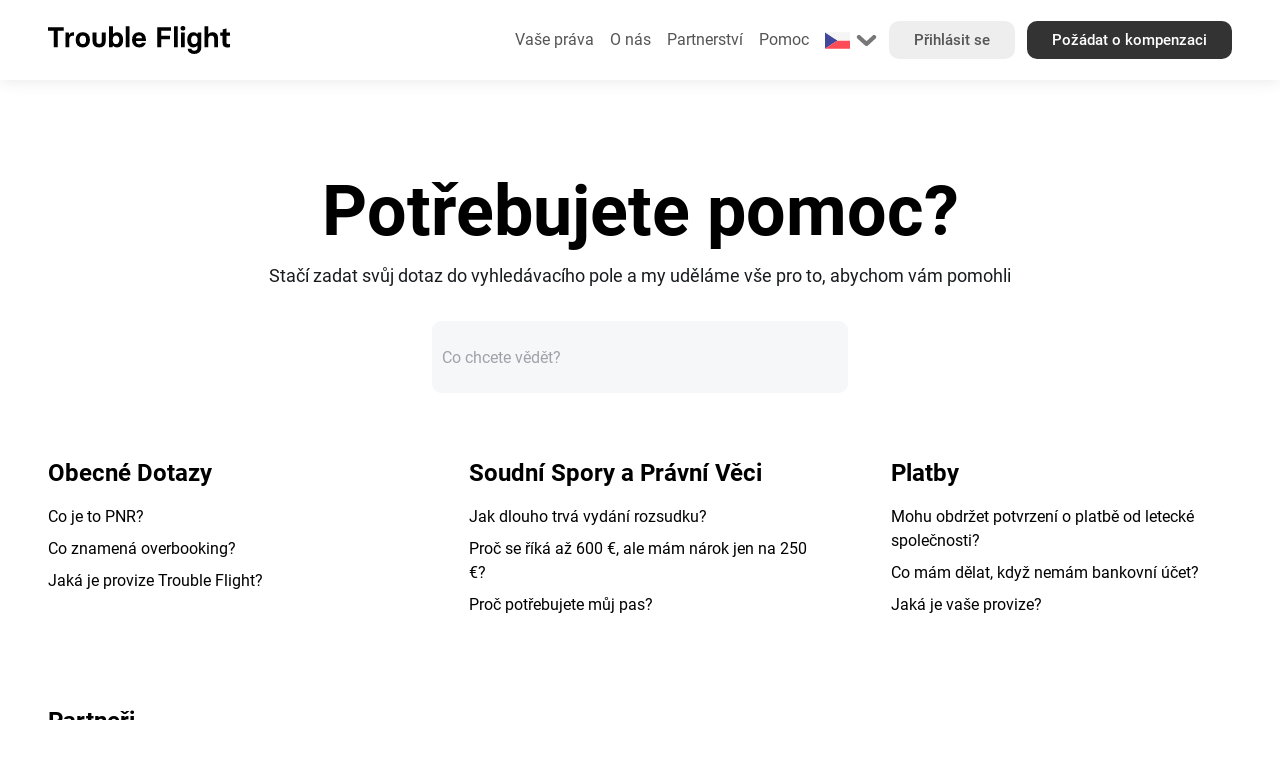

--- FILE ---
content_type: text/html; charset=utf-8
request_url: https://www.troubleflight.com/cs/pomoc
body_size: 17656
content:
<!doctype html>
<html data-n-head-ssr lang="cs" data-n-head="%7B%22lang%22:%7B%22ssr%22:%22cs%22%7D%7D">
  <head >
    <title>Potřebujete pomoc? Najděte odpovědi na své otázky</title><meta data-n-head="ssr" charset="utf-8"><meta data-n-head="ssr" name="viewport" content="width=device-width, initial-scale=1"><meta data-n-head="ssr" data-hid="charset" charset="utf-8"><meta data-n-head="ssr" data-hid="mobile-web-app-capable" name="mobile-web-app-capable" content="yes"><meta data-n-head="ssr" data-hid="apple-mobile-web-app-title" name="apple-mobile-web-app-title" content="TroubleFlight"><meta data-n-head="ssr" data-hid="og:site_name" name="og:site_name" property="og:site_name" content="TroubleFlight"><meta data-n-head="ssr" data-hid="description" name="description" content="Najděte odpovědi na své otázky ohledně problémů s lety a kompenzací."><meta data-n-head="ssr" data-hid="robots" name="robots" content="Najděte odpovědi na své otázky ohledně problémů s lety a kompenzací."><meta data-n-head="ssr" data-hid="keywords" name="keywords" content=""><meta data-n-head="ssr" data-hid="image" name="image" content="https://cdn.troubleflight.com/page/RnRp7delCEJ8ELIHfbLBJ3YTGFxMyasXjuSaHkor.png?format=webp"><meta data-n-head="ssr" data-hid="og:image" name="og:image" content="https://cdn.troubleflight.com/page/RnRp7delCEJ8ELIHfbLBJ3YTGFxMyasXjuSaHkor.png?format=webp"><meta data-n-head="ssr" data-hid="og:title" name="og:title" content="Potřebujete pomoc? Najděte odpovědi na své otázky"><meta data-n-head="ssr" data-hid="og:type" name="og:type" content="website"><meta data-n-head="ssr" data-hid="og:description" name="og:description" content="Najděte odpovědi na své otázky ohledně problémů s lety a kompenzací."><meta data-n-head="ssr" name="viewport" content="width=device-width, initial-scale=1.0, maximum-scale=5.0"><meta data-n-head="ssr" name="theme-color" content="#007dfb"><meta data-n-head="ssr" name="robots" content="index, follow"><link data-n-head="ssr" rel="icon" type="image/x-icon" href="/favicon.ico"><link data-n-head="ssr" data-hid="shortcut-icon" rel="shortcut icon" href="/assets/icons/icon_64x64.33f34f.png"><link data-n-head="ssr" data-hid="apple-touch-icon" rel="apple-touch-icon" href="/assets/icons/icon_512x512.33f34f.png" sizes="512x512"><link data-n-head="ssr" rel="manifest" href="/assets/manifest.45a57266.json" data-hid="manifest"><link data-n-head="ssr" rel="canonical" href="https://www.troubleflight.com/cs/o-nas"><link data-n-head="ssr" rel="preconnect" href="https://cdn.troubleflight.com/" crossorigin="true"><link data-n-head="ssr" rel="dns-prefetch" href="https://cdn.troubleflight.com/"><script data-n-head="ssr" data-hid="gtm-script" type="e4af70e878248b66a30dea16-text/javascript">if(!window._gtm_init){window._gtm_init=1;(function(w,n,d,m,e,p){w[d]=(w[d]==1||n[d]=='yes'||n[d]==1||n[m]==1||(w[e]&&w[e][p]&&w[e][p]()))?1:0})(window,navigator,'doNotTrack','msDoNotTrack','external','msTrackingProtectionEnabled');(function(w,d,s,l,x,y){w[x]={};w._gtm_inject=function(i){if(w.doNotTrack||w[x][i])return;w[x][i]=1;w[l]=w[l]||[];w[l].push({'gtm.start':new Date().getTime(),event:'gtm.js'});var f=d.getElementsByTagName(s)[0],j=d.createElement(s);j.async=true;j.src='https://www.googletagmanager.com/gtm.js?id='+i;f.parentNode.insertBefore(j,f);};w[y]('GTM-M9B43X6')})(window,document,'script','dataLayer','_gtm_ids','_gtm_inject')}</script><link rel="preload" href="/assets/34ae22d.js" as="script"><link rel="preload" href="/assets/fa6b755.js" as="script"><link rel="preload" href="/assets/css/e9835f5.css" as="style"><link rel="preload" href="/assets/2d26402.js" as="script"><link rel="preload" href="/assets/css/46a8d58.css" as="style"><link rel="preload" href="/assets/1e8dbee.js" as="script"><link rel="preload" href="/assets/css/6c0d305.css" as="style"><link rel="preload" href="/assets/2e481f3.js" as="script"><link rel="stylesheet" href="/assets/css/e9835f5.css"><link rel="stylesheet" href="/assets/css/46a8d58.css"><link rel="stylesheet" href="/assets/css/6c0d305.css">
  </head>
  <body >
    <noscript data-n-head="ssr" data-hid="gtm-noscript" data-pbody="true"><iframe src="https://www.googletagmanager.com/ns.html?id=GTM-M9B43X6&" height="0" width="0" style="display:none;visibility:hidden" title="gtm"></iframe></noscript><div data-server-rendered="true" id="__nuxt"><!----><div id="__layout"><div itemscope="itemscope" itemtype="https://schema.org/OnlineBusiness" data-fetch-key="0" class="box-border"><span data-fetch-key="1"><div data-fetch-key="2" class="box-border"><header><div class="flex flex-row space-x-4 px-4 md:px-12 items-center"><div class="w-11/12 md:w-2/12 2xl:w-4/12 lg:w-3/12"><div class="logo"><a href="/cs" itemprop="url" class="nuxt-link-active"><img src="/assets/img/logo.c0e1505.svg" alt="Trouble Flight" itemprop="logo"> <meta itemprop="name" content="Trouble Flight"></a></div></div> <div class="hidden md:block 2xl:w-8/12 md:w-10/12 lg:w-11/12 text-right"><ul><li><span class="dropdown-component"><span><span class="activator dialog-close"><a href="/cs/kompenzace">
                    Vaše práva
                  </a></span> <div class="dropdown dialog-close"><div class="dropdown-header p-2 md:hidden"><div class="flex flex-row items-center justify-between"><div>Title</div> <div title="Zavřít" class="close"><i class="icon-close"></i></div></div></div> <div class="dropdown-content p-2"><div class="md:hidden"></div> <ul class="menu-dropdown"><li><a href="/cs/zruseni-letu">
                        Zrušili mi let
                      </a></li><li><a href="/cs/zpozdeni-letu">
                        Můj let měl zpoždění
                      </a></li><li><a href="/cs/zmeskany-pripoj">
                        Nestihl jsem navazující let
                      </a></li><li><a href="/cs/let-odmitnuty-nastup">
                        Odmítli mi nástup na palubu
                      </a></li><li><a href="/cs/let-preplneny">
                        Můj let byl přeplněný
                      </a></li><li><a href="/cs/let-posunut">
                        Můj let byl posunut
                      </a></li><li><a href="/cs/let-odklonen">
                        Můj let byl odkloněn
                      </a></li></ul></div></div></span></span></li> <li><a href="/cs/o-nas">
                O nás
              </a></li> <li><a href="/cs/partneri">
                Partnerství
              </a></li> <li><a href="/cs/pomoc" aria-current="page" class="nuxt-link-exact-active nuxt-link-active">
                Pomoc
              </a></li> <li class="inline-block md:hide lg:inline-block"><div class="a current-language"><span class="dropdown-component"><span><span class="activator dialog-close"><img src="https://cdn.troubleflight.com/v2/troubleflight/flag/cs.svg?" width="25" height="25" alt="Aktuální jazyk"> <img src="[data-uri]" width="25" height="25" alt="Klikněte pro změnu jazyka" class="dropdown"></span> <div class="dropdown dialog-close"><div class="dropdown-header p-2 md:hidden"><div class="flex flex-row items-center justify-between"><div>Title</div> <div title="Zavřít" class="close"><i class="icon-close"></i></div></div></div> <div class="dropdown-content p-2"><div class="md:hidden"></div> <div class="w-[500px]"><div class="grid grid-cols-2 gap-0"><a hreflang="en" href="/en/help" class="link-change-language"><img src="https://cdn.troubleflight.com/v2/troubleflight/flag/en.svg?" width="25" height="25" alt="English">
                          English
                        </a><a hreflang="ro" href="/ro/ajutor" class="link-change-language"><img src="https://cdn.troubleflight.com/v2/troubleflight/flag/ro.svg?" width="25" height="25" alt="Română">
                          Română
                        </a><a hreflang="it" href="/it/aiuto" class="link-change-language"><img src="https://cdn.troubleflight.com/v2/troubleflight/flag/it.svg?" width="25" height="25" alt="Italiano">
                          Italiano
                        </a><a hreflang="de" href="/de/hilfe" class="link-change-language"><img src="https://cdn.troubleflight.com/v2/troubleflight/flag/de.svg?" width="25" height="25" alt="Deutsch">
                          Deutsch
                        </a><a hreflang="fr" href="/fr/aide" class="link-change-language"><img src="https://cdn.troubleflight.com/v2/troubleflight/flag/fr.svg?" width="25" height="25" alt="Français">
                          Français
                        </a><a hreflang="nl" href="/nl/hulp" class="link-change-language"><img src="https://cdn.troubleflight.com/v2/troubleflight/flag/nl.svg?" width="25" height="25" alt="Nederlands">
                          Nederlands
                        </a><a hreflang="es" href="/es/ayuda" class="link-change-language"><img src="https://cdn.troubleflight.com/v2/troubleflight/flag/es.svg?" width="25" height="25" alt="Español">
                          Español
                        </a><a hreflang="pt" href="/pt/ajuda" class="link-change-language"><img src="https://cdn.troubleflight.com/v2/troubleflight/flag/pt.svg?" width="25" height="25" alt="Português">
                          Português
                        </a><a hreflang="hu" href="/hu/segitseg" class="link-change-language"><img src="https://cdn.troubleflight.com/v2/troubleflight/flag/hu.svg?" width="25" height="25" alt="Magyar">
                          Magyar
                        </a><a hreflang="pl" href="/pl/pomoc" class="link-change-language"><img src="https://cdn.troubleflight.com/v2/troubleflight/flag/pl.svg?" width="25" height="25" alt="Polski">
                          Polski
                        </a><a hreflang="sq" href="/sq/ndihme" class="link-change-language"><img src="https://cdn.troubleflight.com/v2/troubleflight/flag/sq.svg?" width="25" height="25" alt="Shqip">
                          Shqip
                        </a><a hreflang="bg" href="/bg/pomosht" class="link-change-language"><img src="https://cdn.troubleflight.com/v2/troubleflight/flag/bg.svg?" width="25" height="25" alt="български">
                          Български
                        </a><a hreflang="ru" href="/ru/pomoshch" class="link-change-language"><img src="https://cdn.troubleflight.com/v2/troubleflight/flag/ru.svg?" width="25" height="25" alt="Русский">
                          Русский
                        </a><a hreflang="da" href="/da/hjaelp" class="link-change-language"><img src="https://cdn.troubleflight.com/v2/troubleflight/flag/da.svg?" width="25" height="25" alt="Dansk">
                          Dansk
                        </a><a hreflang="el" href="/el/voitheia" class="link-change-language"><img src="https://cdn.troubleflight.com/v2/troubleflight/flag/el.svg?" width="25" height="25" alt="Ελληνικά">
                          Ελληνικά
                        </a><a hreflang="lt" href="/lt/pagalba" class="link-change-language"><img src="https://cdn.troubleflight.com/v2/troubleflight/flag/lt.svg?" width="25" height="25" alt="Lietuvių">
                          Lietuvių
                        </a><a hreflang="mk" href="/mk/pomosh" class="link-change-language"><img src="https://cdn.troubleflight.com/v2/troubleflight/flag/mk.svg?" width="25" height="25" alt="Македонски">
                          Македонски
                        </a><a hreflang="no" href="/no/hjelp" class="link-change-language"><img src="https://cdn.troubleflight.com/v2/troubleflight/flag/no.svg?" width="25" height="25" alt="Norsk">
                          Norsk
                        </a><a hreflang="sl" href="/sl/pomoc" class="link-change-language"><img src="https://cdn.troubleflight.com/v2/troubleflight/flag/sl.svg?" width="25" height="25" alt="Slovenščina">
                          Slovenščina
                        </a><a hreflang="sr" href="/sr/pomoc" class="link-change-language"><img src="https://cdn.troubleflight.com/v2/troubleflight/flag/sr.svg?" width="25" height="25" alt="Српски">
                          Српски
                        </a><a hreflang="sv" href="/sv/hjalp" class="link-change-language"><img src="https://cdn.troubleflight.com/v2/troubleflight/flag/sv.svg?" width="25" height="25" alt="Svenska">
                          Svenska
                        </a><a hreflang="hy" href="/hy/vichak" class="link-change-language"><img src="https://cdn.troubleflight.com/v2/troubleflight/flag/hy.svg?" width="25" height="25" alt="Հայերեն">
                          Հայերեն
                        </a><a hreflang="et" href="/et/abi" class="link-change-language"><img src="https://cdn.troubleflight.com/v2/troubleflight/flag/et.svg?" width="25" height="25" alt="Eesti">
                          Eesti
                        </a><a hreflang="tr" href="/tr/yardim" class="link-change-language"><img src="https://cdn.troubleflight.com/v2/troubleflight/flag/tr.svg?" width="25" height="25" alt="Türkçe">
                          Türkçe
                        </a><a hreflang="sk" href="/sk/pomoc" class="link-change-language"><img src="https://cdn.troubleflight.com/v2/troubleflight/flag/sk.svg?" width="25" height="25" alt="Slovenčina">
                          Slovenčina
                        </a><a hreflang="uk" href="/uk/dopomoga" class="link-change-language"><img src="https://cdn.troubleflight.com/v2/troubleflight/flag/uk.svg?" width="25" height="25" alt="language.uk">
                          Українська
                        </a><a hreflang="lv" href="/lv/palidziba" class="link-change-language"><img src="https://cdn.troubleflight.com/v2/troubleflight/flag/lv.svg?" width="25" height="25" alt="Latviešu">
                          Latviešu
                        </a><a hreflang="fi" href="/fi/apua" class="link-change-language"><img src="https://cdn.troubleflight.com/v2/troubleflight/flag/fi.svg?" width="25" height="25" alt="Suomi">
                          Suomeksi
                        </a></div></div></div></div></span></span></div></li> <li class="2xl:ml-16 hidden lg:inline-block"><a href="/cs/prihlaseni" class="btn white">
                Přihlásit se
              </a></li> <li class="ml-2 hidden lg:inline-block"><a href="/cs/rychle-reklamace" class="btn black">
              Požádat o kompenzaci
            </a></li></ul></div> <div class="block md:hidden w-6 text-right menu-mobile text-right"><span class="dropdown-component"><span><span class="activator dialog-close"><i class="icon-menu"></i></span> <div class="dropdown dialog-close"><div class="dropdown-header p-2 md:hidden"><div class="flex flex-row items-center justify-between"><div>Menu</div> <div title="Zavřít" class="close"><i class="icon-close"></i></div></div></div> <div class="dropdown-content p-2"><div class="md:hidden"></div> <ul class="menu-dropdown"><li><a href="/cs/zruseni-letu">
                  Zrušili mi let
                </a></li><li><a href="/cs/zpozdeni-letu">
                  Můj let měl zpoždění
                </a></li><li><a href="/cs/zmeskany-pripoj">
                  Nestihl jsem navazující let
                </a></li><li><a href="/cs/let-odmitnuty-nastup">
                  Odmítli mi nástup na palubu
                </a></li><li><a href="/cs/let-preplneny">
                  Můj let byl přeplněný
                </a></li><li><a href="/cs/let-posunut">
                  Můj let byl posunut
                </a></li><li><a href="/cs/let-odklonen">
                  Můj let byl odkloněn
                </a></li> <li><a href="/cs/o-nas">
                  O nás
                </a></li> <li><a href="/cs/partneri">
                  Partnerství
                </a></li> <li><a href="/cs/pomoc" aria-current="page" class="nuxt-link-exact-active nuxt-link-active">
                  Pomoc
                </a></li> <li class="languages"><a hreflang="en" href="/en/help"><img src="https://cdn.troubleflight.com/troubleflight/flag/en.svg" alt="English" width="25" height="25">
                  English
                </a><a hreflang="ro" href="/ro/ajutor"><img src="https://cdn.troubleflight.com/troubleflight/flag/ro.svg" alt="Română" width="25" height="25">
                  Română
                </a><a hreflang="it" href="/it/aiuto"><img src="https://cdn.troubleflight.com/troubleflight/flag/it.svg" alt="Italiano" width="25" height="25">
                  Italiano
                </a><a hreflang="de" href="/de/hilfe"><img src="https://cdn.troubleflight.com/troubleflight/flag/de.svg" alt="Deutsch" width="25" height="25">
                  Deutsch
                </a><a hreflang="fr" href="/fr/aide"><img src="https://cdn.troubleflight.com/troubleflight/flag/fr.svg" alt="Français" width="25" height="25">
                  Français
                </a><a hreflang="nl" href="/nl/hulp"><img src="https://cdn.troubleflight.com/troubleflight/flag/nl.svg" alt="Nederlands" width="25" height="25">
                  Nederlands
                </a><a hreflang="es" href="/es/ayuda"><img src="https://cdn.troubleflight.com/troubleflight/flag/es.svg" alt="Español" width="25" height="25">
                  Español
                </a><a hreflang="pt" href="/pt/ajuda"><img src="https://cdn.troubleflight.com/troubleflight/flag/pt.svg" alt="Português" width="25" height="25">
                  Português
                </a><a hreflang="hu" href="/hu/segitseg"><img src="https://cdn.troubleflight.com/troubleflight/flag/hu.svg" alt="Magyar" width="25" height="25">
                  Magyar
                </a><a hreflang="pl" href="/pl/pomoc"><img src="https://cdn.troubleflight.com/troubleflight/flag/pl.svg" alt="Polski" width="25" height="25">
                  Polski
                </a><a hreflang="sq" href="/sq/ndihme"><img src="https://cdn.troubleflight.com/troubleflight/flag/sq.svg" alt="Shqip" width="25" height="25">
                  Shqip
                </a><a hreflang="bg" href="/bg/pomosht"><img src="https://cdn.troubleflight.com/troubleflight/flag/bg.svg" alt="български" width="25" height="25">
                  Български
                </a><a hreflang="ru" href="/ru/pomoshch"><img src="https://cdn.troubleflight.com/troubleflight/flag/ru.svg" alt="Русский" width="25" height="25">
                  Русский
                </a><a hreflang="da" href="/da/hjaelp"><img src="https://cdn.troubleflight.com/troubleflight/flag/da.svg" alt="Dansk" width="25" height="25">
                  Dansk
                </a><a hreflang="el" href="/el/voitheia"><img src="https://cdn.troubleflight.com/troubleflight/flag/el.svg" alt="Ελληνικά" width="25" height="25">
                  Ελληνικά
                </a><a hreflang="lt" href="/lt/pagalba"><img src="https://cdn.troubleflight.com/troubleflight/flag/lt.svg" alt="Lietuvių" width="25" height="25">
                  Lietuvių
                </a><a hreflang="mk" href="/mk/pomosh"><img src="https://cdn.troubleflight.com/troubleflight/flag/mk.svg" alt="Македонски" width="25" height="25">
                  Македонски
                </a><a hreflang="no" href="/no/hjelp"><img src="https://cdn.troubleflight.com/troubleflight/flag/no.svg" alt="Norsk" width="25" height="25">
                  Norsk
                </a><a hreflang="sl" href="/sl/pomoc"><img src="https://cdn.troubleflight.com/troubleflight/flag/sl.svg" alt="Slovenščina" width="25" height="25">
                  Slovenščina
                </a><a hreflang="sr" href="/sr/pomoc"><img src="https://cdn.troubleflight.com/troubleflight/flag/sr.svg" alt="Српски" width="25" height="25">
                  Српски
                </a><a hreflang="sv" href="/sv/hjalp"><img src="https://cdn.troubleflight.com/troubleflight/flag/sv.svg" alt="Svenska" width="25" height="25">
                  Svenska
                </a><a hreflang="hy" href="/hy/vichak"><img src="https://cdn.troubleflight.com/troubleflight/flag/hy.svg" alt="Հայերեն" width="25" height="25">
                  Հայերեն
                </a><a hreflang="et" href="/et/abi"><img src="https://cdn.troubleflight.com/troubleflight/flag/et.svg" alt="Eesti" width="25" height="25">
                  Eesti
                </a><a hreflang="tr" href="/tr/yardim"><img src="https://cdn.troubleflight.com/troubleflight/flag/tr.svg" alt="Türkçe" width="25" height="25">
                  Türkçe
                </a><a hreflang="sk" href="/sk/pomoc"><img src="https://cdn.troubleflight.com/troubleflight/flag/sk.svg" alt="Slovenčina" width="25" height="25">
                  Slovenčina
                </a><a hreflang="uk" href="/uk/dopomoga"><img src="https://cdn.troubleflight.com/troubleflight/flag/uk.svg" alt="language.uk" width="25" height="25">
                  Українська
                </a><a hreflang="lv" href="/lv/palidziba"><img src="https://cdn.troubleflight.com/troubleflight/flag/lv.svg" alt="Latviešu" width="25" height="25">
                  Latviešu
                </a><a hreflang="fi" href="/fi/apua"><img src="https://cdn.troubleflight.com/troubleflight/flag/fi.svg" alt="Suomi" width="25" height="25">
                  Suomeksi
                </a></li> <li><a href="/cs/prihlaseni" class="btn white mb-4">
                  Přihlásit se
                </a> <a href="/cs/rychle-reklamace" class="btn black">
                  Požádat o kompenzaci
                </a></li></ul></div></div></span></span></div></div></header> <div class="space-header"></div></div> <div class="container mx-auto"><div class="flex flex-col md:flex-row md:space-x-20 mb-8"><div class="w-full text-center"><h1 class="mt-4 md:mt-24 mb-4">
      Potřebujete pomoc?
    </h1> <p class="md:mx-12 lg:mx-48">
      Stačí zadat svůj dotaz do vyhledávacího pole a my uděláme vše pro to, abychom vám pomohli
    </p> <div class="w-full md:w-8/12 xl:w-4/12 m-auto mt-8"><div data-v-426a0a3a><div class="layout2-aircompany-input dense " data-v-426a0a3a><div data-v-706e47f2 data-v-426a0a3a><label class="label dense" data-v-706e47f2></label> <div class="helper" data-v-706e47f2></div></div> <div data-hj-allow="" data-v-16566748 data-v-426a0a3a><div class="layout2-text-input    " data-v-16566748><label class="full" data-v-16566748><div data-v-706e47f2 data-v-16566748><label class="label" data-v-706e47f2>
        
          </label> <div class="helper" data-v-706e47f2></div></div> <div class="container-input" data-v-16566748><input name="" autocomplete="tel-national" placeholder="Co chcete vědět?" type="text" value="" class="layout2-input-field" data-v-16566748> <!----> <!----></div></label></div></div> <div class="layout2-container-position" data-v-426a0a3a><div class="layout2-results text-left close" data-v-426a0a3a><ul data-v-426a0a3a></ul></div></div></div></div></div></div></div> <div class="grid grid-cols-1 md:grid-cols-2 lg:grid-cols-3 gap-4"><div class="p-8 rounded-xl bg-gray-50"><a href="/cs/pomoc/obecne-dotazy" class="text-2xl font-bold block mb-4">
            Obecné Dotazy
          </a> <a href="/cs/pomoc/obecne-dotazy/co-je-to-pnr" class="text-md block mb-2">
            Co je to PNR?
          </a><a href="/cs/pomoc/obecne-dotazy/co-znamena-overbooking" class="text-md block mb-2">
            Co znamená overbooking?
          </a><a href="/cs/pomoc/obecne-dotazy/jaka-je-provize-trouble-flight" class="text-md block mb-2">
            Jaká je provize Trouble Flight?
          </a></div><div class="p-8 rounded-xl bg-gray-50"><a href="/cs/pomoc/soudni-spory-a-pravni-veci" class="text-2xl font-bold block mb-4">
            Soudní Spory a Právní Věci
          </a> <a href="/cs/pomoc/soudni-spory-a-pravni-veci/jak-dlouho-trva-vydani-rozsudku" class="text-md block mb-2">
            Jak dlouho trvá vydání rozsudku?
          </a><a href="/cs/pomoc/soudni-spory-a-pravni-veci/proc-se-rika-az-600-ale-mam-narok-jen-na-250" class="text-md block mb-2">
            Proč se říká až 600 €, ale mám nárok jen na 250 €?
          </a><a href="/cs/pomoc/soudni-spory-a-pravni-veci/proc-potrebujete-muj-pas" class="text-md block mb-2">
            Proč potřebujete můj pas?
          </a></div><div class="p-8 rounded-xl bg-gray-50"><a href="/cs/pomoc/platby" class="text-2xl font-bold block mb-4">
            Platby
          </a> <a href="/cs/pomoc/platby/mohu-obdrzet-potvrzeni-o-platbe-od-letecke-spolecnosti" class="text-md block mb-2">
            Mohu obdržet potvrzení o platbě od letecké společnosti?
          </a><a href="/cs/pomoc/platby/co-mam-delat-kdyz-nemam-bankovni-ucet" class="text-md block mb-2">
            Co mám dělat, když nemám bankovní účet?
          </a><a href="/cs/pomoc/platby/jaka-je-vase-provize" class="text-md block mb-2">
            Jaká je vaše provize?
          </a></div><div class="p-8 rounded-xl bg-gray-50"><a href="/cs/pomoc/partnery" class="text-2xl font-bold block mb-4">
            Partneři
          </a> <a href="/cs/pomoc/partnery/jak-mohu-vybrat-svou-provizi" class="text-md block mb-2">
            Jak mohu vybrat svou provizi?
          </a><a href="/cs/pomoc/partnery/co-je-to-affiliate-program" class="text-md block mb-2">
            Co je to affiliate program?
          </a><a href="/cs/pomoc/partnery/jak-se-mohu-pripojit-k-affiliate-programu" class="text-md block mb-2">
            Jak se mohu připojit k affiliate programu?
          </a></div></div></div> <div data-fetch-key="3"><footer><div class="container mx-auto"><div class="mx-2 md:mx-auto"><div class="flex flex-col md:flex-row md:space-x-4 py-12 link-box"><div class="w-full md:w-3/12 mb-6 md:mb-0"><img data-src="/assets/img/logo-grey.8663ec5.svg" alt="Trouble Flight" class="logo-footer">
            © 2020 – 2026. Všechna práva vyhrazena. Doorify Tech S.R.L. / Trouble Flight FZC LLC. Služby dostupné prostřednictvím webu poskytuje Doorify Tech S.R.L., Trouble Flight FZC LLC nebo jejich partneři.
          </div> <div class="w-full md:w-3/12 mb-6 md:mb-0"><h5>Služby</h5> <a href="/cs/zruseni-letu">
                Zrušili mi let
              </a><a href="/cs/zpozdeni-letu">
                Můj let měl zpoždění
              </a><a href="/cs/zmeskany-pripoj">
                Nestihl jsem navazující let
              </a><a href="/cs/let-odmitnuty-nastup">
                Odmítli mi nástup na palubu
              </a><a href="/cs/let-preplneny">
                Můj let byl přeplněný
              </a><a href="/cs/let-posunut">
                Můj let byl posunut
              </a><a href="/cs/let-odklonen">
                Můj let byl odkloněn
              </a></div> <div class="w-full md:w-3/12 mb-6 md:mb-0"><h5>Právní informace</h5> <a href="/cs/soukromi">
              Zásady ochrany osobních údajů a používání souborů cookie
            </a> <a href="/cs/podminky-pravidla">
              Podmínky a pravidla
            </a> <a href="/cs/cenik-platebni-pravidla">
              Cenová politika a platby
            </a></div> <div class="w-full md:w-3/12 mb-6 md:mb-0"><h5>Podpora</h5> <a href="/cs/faq">
              Časté dotazy
            </a> <h5 class="mt-8">Partnerství</h5> <a href="/cs/partneri/afilace">
              Partner
            </a> <a href="/cs/partneri/cestovni-kancelar">
              Cestovky
            </a> <a href="/cs/partneri/doporuceni-pratele">
              Doporuč kamaráda
            </a> <a href="/cs/partneri/pravnicka-firma">
              Právníci
            </a></div></div></div></div> <div itemscope="itemscope" itemtype="http://schema.org/ContactPoint" class="container mx-auto"><div class="flex flex-col md:flex-row md:space-x-4 py-12 link-box"><div class="w-full md:w-5/12 mb-6 md:mb-0"><div class="social-box mx-2 md:mx-auto"><div class="text">Sledujte nás</div> <a href="https://www.facebook.com/troubleflight" itemprop="sameAs" target="_blank" rel="nofollow noopener noreferrer" title="Facebook" lazy-background="https://cdn.troubleflight.com/claim/img/socials/facebook.svg" class="facebook"></a> <a href="https://www.instagram.com/troubleflight" itemprop="sameAs" target="_blank" rel="nofollow noopener noreferrer" title="Instagram" lazy-background="https://cdn.troubleflight.com/claim/img/socials/instagram.svg" class="instagram"></a> <a href="https://twitter.com/TroubleFlight" itemprop="sameAs" target="_blank" rel="nofollow noopener noreferrer" title="Twitter" lazy-background="https://cdn.troubleflight.com/claim/img/socials/twitter.svg" class="twitter"></a> <a href="https://www.linkedin.com/company/trouble-flight/" itemprop="sameAs" target="_blank" rel="nofollow noopener noreferrer" title="LinkedIn" lazy-background="https://cdn.troubleflight.com/claim/img/socials/linkedin2.svg" class="linkedin"></a> <a href="https://whatsapp.com/channel/0029Vb3VoICAInPbwkkpP53k" itemprop="sameAs" target="_blank" rel="nofollow noopener noreferrer" title="WhatsApp" lazy-background="https://cdn.troubleflight.com/claim/img/socials/whatsapp.svg" class="linkedin"></a></div></div> <!----></div></div></footer></div></span> <div class="toasts"></div> <div itemprop="aggregateRating" itemscope="itemscope" itemtype="https://schema.org/AggregateRating"><meta itemprop="ratingValue" content="4.87"> <meta itemprop="reviewCount" content="119"> <meta itemprop="bestRating" content="5"> <meta itemprop="worstRating" content="1"></div> <portal-target name="modals" multiple="multiple"></portal-target></div></div></div><script type="e4af70e878248b66a30dea16-text/javascript">window.__NUXT__=(function(a,b,c,d,e,f,g,h,i,j,k,l,m,n,o,p,q,r,s,t,u,v,w,x,y,z,A,B,C,D,E,F,G,H,I,J,K,L,M,N){L[0]={code:"flight_cancelled",slug:"zruseni-letu",name:"Zrušili mi let"};L[1]={code:"flight_delayed",slug:"zpozdeni-letu",name:"Můj let měl zpoždění"};L[2]={code:"flight_missed_connection",slug:"zmeskany-pripoj",name:"Nestihl jsem navazující let"};L[3]={code:"flight_denied_boarding",slug:"let-odmitnuty-nastup",name:"Odmítli mi nástup na palubu"};L[4]={code:"flight_overbooked",slug:"let-preplneny",name:"Můj let byl přeplněný"};L[5]={code:"flight_anticipated",slug:"let-posunut",name:"Můj let byl posunut"};L[6]={code:"flight_diverted",slug:"let-odklonen",name:"Můj let byl odkloněn"};M.code=m;M.slug=d;M.preview_title=g;return {layout:"default",data:[{}],fetch:{"0":{toasts:[],toastHandler:{},reviews:{slug:"feedbacks",count:119,average:4.87,dir:p,path:"\u002Ffeedbacks",extension:q,createdAt:"2025-03-26T14:04:44.442Z",updatedAt:"2025-12-03T01:00:49.170Z"}},"1":{error:c,form:{},type:{},visible:k,loading:k,page:{slug:d,seo:{title:r,description:s,keywords:c},content:{title:"Potřebuješ pomoc?",content:"Jsme tu, abychom ti pomohli s jakýmikoli otázkami ohledně letů a kompenzací. Najdi odpovědi na často kladené otázky nebo nás kontaktuj přímo pro osobní podporu.",preview_title:g,preview_content:t,content_second:c,content_third:c,title_second:c,title_third:c},i18n:{preview_title:{en:"Help",ru:"Помощь",ro:"Ajutor",it:"Aiuto",es:"Ayuda",hu:"Segítség",pl:g,cs:g,sq:"Ndihmë",de:"Hilfe",bg:"Помощ",el:"Βοήθεια",sr:"Помоћ",mk:"Помош",fr:"Aide",nl:"Hulp",sv:"Hjälp",da:"Hjælp",no:"Hjelp",lt:"Pagalba",sl:"Pomoč",sk:g,et:"Abi",hy:"Օգնել",tr:"Yardım",pt:"Ajuda",uk:"Допомога",fi:"Apua",lv:"Palīdzība! Jo mēs esam te tieši tam"},preview_content:{en:"Find answers to your questions",ru:"Найди ответы на свои вопросы",ro:"Găsește răspunsuri la întrebările tale",it:"Trova risposte alle tue domande",es:"Encuentra respuestas a tus preguntas",hu:"Találd meg a kérdéseidre a válaszokat",pl:"Znajdź odpowiedzi na swoje pytania",cs:t,sq:"Gjej përgjigje për pyetjet e tua",de:"Finde Antworten auf deine Fragen",bg:"Намери отговори на въпросите си",el:"Βρες απαντήσεις στις ερωτήσεις σου",sr:"Пронађи одговоре на своја питања",mk:"Најди одговори на твоите прашања",fr:"Trouve des réponses à tes questions",nl:"Vind antwoorden op je vragen",sv:"Hitta svar på dina frågor",da:"Find svar på dine spørgsmål",no:"Finn svar på spørsmålene dine",lt:"Rask atsakymus į savo klausimus",sl:"Najdi odgovore na svoja vprašanja",sk:"Nájdi odpovede na svoje otázky",et:"Leia vastused oma küsimustele",hy:"Գտեք ձեր հարցերի պատասխանները",tr:"Sorularına cevap bul",pt:"Encontre respostas para suas perguntas",uk:c,fi:c,lv:c},slugs:{it:"aiuto",en:m,ro:"ajutor",ru:u,es:"ayuda",hu:"segitseg",pl:d,sq:"ndihme",bg:u,de:"hilfe",pt:"ajuda",cs:d,da:"hjaelp",el:"voitheia",lt:"pagalba",mk:"pomos",no:"hjelp",sl:d,sr:d,sv:"hjalp",hy:"ognvouthyvoun",fr:"aide",nl:"hulp",tr:"yardim",et:"abi",sk:d,uk:"dopomoga",lv:"palidziba",fi:"apu"},statuses:{it:a,uk:a,us:a,ro:a,ru:a,md:a,gb:a,es:a,hu:a,pt:a,al:a,sq:a,bg:a,de:a,cs:a,cz:a,pl:a,da:a,el:a,lt:a,mk:a,no:a,sl:a,sr:a,sv:a,hy:a,fr:a,rs:a,dk:a,se:a,am:a,si:a,gr:a,nl:a,et:a,ee:a,tr:a,sk:a,en:a,ua:a,lv:a,fi:a}},image:v,photos:[],website:"trouble-flight",type:"blank",photo_credits:e,code:m,_id:"66a0ec63af9c6de2dba70dfd",related_pages:[],cdn:"https:\u002F\u002Fcdn.troubleflight.com\u002F",custom_data:{image:v},dir:"\u002Fcs\u002Fcontents",path:"\u002Fcs\u002Fcontents\u002F66a0ec63af9c6de2dba70dfd",extension:q,createdAt:"2025-03-26T14:05:16.551Z",updatedAt:"2025-12-03T01:00:54.283Z"},sent:k,question:{},categories:[{category:"Obecné Dotazy",slug:h,products:e,i18n:{slugs:{it:"domande-generali",en:"general-questions",ro:"intrebari-generale",ru:"obshchie-voprosy",es:"preguntas-generales",hu:"altalanos-kerdesek",pl:"pytania-ogolne",sq:"pyetje-te-pergjithshme",bg:"obshti-vaprosi",de:"allgemeine-fragen",pt:"perguntas-gerais",cs:h,el:"ghenikes-erotiseis",hy:"yndhanvour-harcer",da:"generelle-sporgsmal",fr:"questions-generales",lt:"bendrieji-klausimai",mk:"opsti-prasanja",no:"generelle-sporsmal",sl:"splosna-vprasanja",sr:"opsta-pitanja",sv:"allmanna-fragor",nl:"algemene-vragen",sk:"vseobecne-otazky",et:"uldised-kusimused",tr:"genel-sorular",uk:"zagalni-pitannya",fi:"yleiset-kysymykset",lv:"visparigie-jautajumi"}},top_questions:[{test2:b,question:"Co je to PNR?",answer:"PNR se také nazývá potvrzení rezervace nebo rezervační číslo. Obvykle se jedná o kód složený ze šesti znaků, písmen a čísel, který můžete najít na potvrzení rezervace, které jste obdrželi od letecké společnosti nebo cestovní kanceláře.",slug:n,slug_category:h,i18n:{slugs:{it:"cos-e-un-pnr",en:"what-is-a-pnr",ro:"ce-este-un-pnr",ru:"chto-takoe-pnr",es:"que-es-un-pnr",hu:"mi-az-a-pnr",pl:"czym-jest-pnr",sq:"cfare-eshte-nje-pnr",bg:"kakvo-e-pnr",de:"was-ist-ein-pnr",pt:"o-que-e-um-pnr",cs:n,hy:"inch-e-pnr-y",da:"hvad-er-en-pnr",el:"ti-inai-enas-pnr",fr:"qu-est-ce-qu-un-pnr",lt:"kas-yra-pnr",mk:"sto-e-pnr",no:"hva-er-en-pnr",sl:"kaj-je-pnr",sr:"sta-je-pnr",sv:"vad-ar-en-pnr",nl:"wat-is-een-pnr",sk:n,et:"mis-on-pnr",tr:"pnr-nedir",uk:"shho-take-pnr",fi:"mika-on-pnr",lv:"kas-ir-pnr"}}},{test2:b,question:"Co znamená overbooking?",answer:"Overbooking je běžná praxe uplatňovaná leteckými společnostmi, která vede k tomu, že je více cestujících s platnými letenkami, než je míst v letadle. Overbooking není běžný pouze pro nízkonákladové letecké společnosti a v současné době neexistuje žádný mechanismus k omezení leteckých operátorů v overbookingu letů. Letecké společnosti však musí vydat formulář pro odmítnutí nástupu na palubu, aby usnadnily vaše právo na získání zákonné náhrady.",slug:w,slug_category:h,i18n:{slugs:{it:"cosa-significa-overbooking",en:"what-does-overbooking-mean",ro:"ce-inseamna-overbooking",ru:"chto-takoe-overbuking",es:"que-significa-sobreventa",hu:"mit-jelent-a-tulfoglalas",pl:"co-oznacza-overbooking",sq:"cfare-do-te-thote-overbooking",bg:"kakvo-oznachava-overbooking",de:"was-bedeutet-uberbuchung",pt:"o-que-significa-overbooking",cs:w,el:"ti-simainei-iperkratisi",hy:"i-nch-e-nshanakvoum-gertsragravvorvoumy",da:"hvad-betyder-overbooking",fr:"que-signifie-le-surbooking",lt:"ka-reiskia-perpardavimas",mk:"sto-znaci-prezakazuvanje",no:"hva-betyr-overbooking",sl:"kaj-pomeni-prevelika-rezervacija",sr:"sta-znaci-prebukiranje",sv:"vad-betyder-oeverbokning",nl:"wat-betekent-overboeking",sk:"co-znamena-pretazenie",et:"mida-tahendab-ulebroneerimine",tr:"overbooking-ne-anlama-gelir",uk:"shho-oznachaye-overbuking",fi:"mita-ylivaraus-tarkoittaa",lv:"ko-nozime-virspardosana"}}},{test2:b,question:"Jaká je provize Trouble Flight?",answer:"Trouble Flight pracuje na základě 'žádná výhra, žádný poplatek'. Budeme účtovat nejnižší provizi na trhu, ve výši 25% + DPH z částky kompenzace, pro případy, které byly vyřešeny smírně s leteckými společnostmi. Pro kompenzace získané od leteckých společností v důsledku právních kroků podniknutých námi a našimi právními partnery, je provize 50% (včetně DPH). U nevyhovujících kompenzací nebo v případě prohry před soudem, vám nebude účtováno nic.",slug:x,slug_category:h,i18n:{slugs:{it:"qual-e-la-commissione-di-trouble-flight",en:y,ro:"care-este-comisionul-trouble-flight",ru:"kakova-komissiya-trouble-flight",es:"cual-es-la-comision-de-trouble-flight",hu:"mi-a-trouble-flight-jutaleka",pl:"jaka-jest-prowizja-trouble-flight",sq:"sa-eshte-komisioni-i-trouble-flight",bg:"kakva-e-komisionnata-na-trouble-flight",de:"wie-hoch-ist-die-provision-von-trouble-flight",pt:"qual-e-a-comissao-da-trouble-flight",cs:x,el:"poia-einai-i-promitheia-tis-trouble-flight",hy:"inch-e-trouble-flight-i-mijnvordavtchary",da:"hvad-er-trouble-flights-kommission",fr:"quelle-est-la-commission-de-trouble-flight",lt:"kokia-yra-trouble-flight-komisija",mk:"koja-e-provizijata-na-trouble-flight",no:"hva-er-trouble-flight-kommisjonen",sl:"kaksna-je-provizija-trouble-flight",sr:"sta-je-provizija-trouble-flight-a",sv:"vad-ar-trouble-flights-provision",nl:"wat-is-trouble-flight-commissie",sk:"co-je-provizia-trouble-flight",et:"mis-on-trouble-flight-komisjonitasu",tr:"trouble-flight-komisyonu-nedir",uk:"yaka-komisiya-trouble-flight",fi:"mika-on-trouble-flightin-palkkio",lv:y}}}]},{category:"Soudní Spory a Právní Věci",slug:i,products:e,i18n:{slugs:{it:"cause-e-legale",en:"lawsuits-legal",ro:"procese-si-legal",ru:"iski-i-yuridicheskie-voprosy",es:"demandas-y-legal",hu:"perek-es-jogi-ugyek",pl:"pozwy-i-prawne",sq:"padite-dhe-ligji",bg:"dela-i-pravni-vaprosi",de:"klagen-und-rechtliches",pt:"processos-e-legal",cs:i,el:"dikes-nomika",hy:"haycer-iravakan",da:"retssager-juridisk",fr:"poursuites-judiciaires-legales",lt:"bylos-teisiniai",mk:"tuzbi-pravni-prasanja",no:"soksmal-juridisk",sl:"tozbe-pravna-vprasanja",sr:"tuzbe-pravni-poslovi",sv:"rattegangar-juridik",nl:"rechtszaken-juridisch",sk:"sudne-spory-pravne-zalezitosti",et:"kohtuasjad-juriidiline",tr:"dava-hukuk",uk:"pozovi-yuridicni-pitannya",fi:"oikeusjutut-lakiasiat",lv:"tiesas-pravas-un-juridiskie-jautajumi"}},top_questions:[{test2:b,question:"Jak dlouho trvá vydání rozsudku?",answer:"To záleží na místních zákonech země, kde podáváme žalobu. Jako referenci prosím uvažujte o době mezi 12 a 24 měsíci.",slug:z,slug_category:i,i18n:{slugs:{it:"quanto-tempo-ci-vuole-per-ottenere-la-sentenza",en:"how-long-does-it-take-to-get-the-judgment-issued",ro:"cat-timp-dureaza-sa-obtinem-pronuntarea-sentintei",ru:"skolko-vremeni-potrebuetsya-chtoby-poluchit-vynesenie-prigovora",es:"cuanto-tiempo-lleva-emitir-el-fallo",hu:"mennyi-idobe-telik-a-vegzes-kiadasa",pl:"jak-dlugo-trwa-wydanie-wyroku",sq:"sa-kohe-duhet-per-te-marre-vendimin-e-gjykates",bg:"kolko-vreme-otnema-izdavaneto-na-prisadata",de:"wie-lange-dauert-es-bis-das-urteil-erlassen-wird",pt:"quanto-tempo-leva-para-obter-a-sentenca-emitida",cs:z,hy:"vorqan-zhamanak-e-pahanjvvoum-vtchiry-yndvounelvou-hamar",da:"hvor-lang-tid-tager-det-at-fa-dommen-udstedt",el:"poso-khrono-khreiazetai-ghia-na-ekdothi-i-apofasi",fr:"combien-de-temps-faut-il-pour-obtenir-le-jugement-rendu",lt:"kiek-laiko-uztrunka-gauti-teismo-sprendima",mk:"kolku-vreme-e-potrebno-da-se-izdade-presudata",no:"hvor-lang-tid-tar-det-a-fa-utstedt-dommen",sl:"koliko-casa-traja-da-se-izda-sodba",sr:"koliko-vremena-je-potrebno-da-se-donese-presuda",sv:"hur-lang-tid-tar-det-att-fa-domen-utfardad",nl:"hoe-lang-duurt-het-om-een-vonnis-te-krijgen",sk:"ako-dlho-trva-vydanie-rozsudku",et:"kui-kaua-votab-aega-kohtuotsuse-valjastamine",tr:"kararin-verilmesi-ne-kadar-surer",uk:"skilki-casu-potribno-shhob-vinesti-risennya",fi:"kuinka-kauan-kestaa-saada-tuomio-annettua",lv:"cik-ilgi-nepieciesams-lai-tiktu-izdots-spriedums"}}},{test2:b,question:"Proč se říká až 600 €, ale mám nárok jen na 250 €?",answer:"Upozorňujeme, že EC261 definuje několik úrovní kompenzací přímo souvisejících s délkou letu, datem oznámení o zrušení nebo zpožděním v cílové destinaci. Lety kratší než 1500 km budou mít nárok pouze na maximálně 250 €. Lety mezi 1500 km a 3500 km mohou mít nárok na 400 €. Pouze lety delší než 3500 km mohou mít nárok na 600 €.",slug:A,slug_category:i,i18n:{slugs:{it:"perche-si-parla-di-fino-a-600-ma-io-sono-idoneo-solo-per-250",en:"why-does-it-say-up-to-600-but-im-eligible-only-for-250",ro:"de-ce-spune-pana-la-600-dar-sunt-eligibil-doar-pentru-250",ru:"pochemu-govoritsya-do-600-no-ya-imeyu-pravo-tolko-na-250",es:"por-que-dice-hasta-600-pero-solo-soy-elegible-para-250",hu:"miert-irjak-hogy-akar-600-de-en-csak-250-ra-vagyok-jogosult",pl:"dlaczego-mowi-sie-o-odszkodowaniu-do-600-ale-jestem-uprawniony-tylko-do-250",sq:"pse-thuhet-deri-ne-600-por-une-jam-i-kualifikuar-vetem-per-250",bg:"zashto-se-kazva-do-600-no-az-imam-pravo-samo-na-250",de:"warum-heisst-es-bis-zu-600-aber-ich-bin-nur-fur-250-berechtigt",pt:"por-que-diz-ate-600-mas-sou-elegivel-apenas-para-250",cs:A,hy:"inchvou-e-nshvvoum-minchev-600-bayc-es-miayn-250-iravvounqn-vounem",da:"hvorfor-star-der-op-til-600-men-jeg-er-kun-berettiget-til-250",el:"ghiati-leei-eos-kai-600-alla-imai-epileksimos-mono-ghia-250",fr:"pourquoi-est-il-indique-jusqua-600-mais-je-nai-droit-qua-250",lt:"kodc497l-sakoma-iki-600e282ac-bet-ac5a1-gaunu-tik-250e282ac",mk:"zoshto-pishuva-do-600eur-no-jas-sum-samo-elegibilen-za-250eur",no:"hvorfor-star-det-opptil-600-men-jeg-er-kun-kvalifisert-for-250",sl:"zakaj-pise-do-600-ampak-sem-upravicen-le-do-250",sr:"zasto-pise-do-600-ali-ja-sam-kvalifikovan-samo-za-250",sv:"varfor-star-det-upp-till-600-men-jag-ar-bara-berattigad-till-250",nl:"waarom-staat-er-tot-600-maar-kom-ik-slechts-in-aanmerking-voor-250",sk:"preco-pise-az-do-600-ale-mam-narok-iba-na-250",et:"miks-on-oeldud-kuni-600-aga-ma-olen-abikoolblik-ainult-250",tr:"neden-600a-kadar-diyor-ama-ben-sadece-250-icin-uygun-oluyorum",uk:"comu-zaznaceno-do-600eur-a-ya-mayu-pravo-lise-na-250eur",fi:"miksi-siina-sanotaan-jopa-600-mutta-olen-oikeutettu-vain-250",lv:"kapec-tiek-teikts-lidz-600-bet-es-esmu-tiesigs-sanemt-tikai-250"}}},{test2:b,question:"Proč potřebujete můj pas?",answer:"V různých případech mohou letecké společnosti a soudy náhodně požadovat ověření totožnosti cestujících. Trouble Flight nepotřebuje ověřovat váš pas, ale rádi jsme o krok napřed a máme ho připravený pro případ, že by byl vyžadován. Vaše údaje jsou uloženy v souladu s GDPR, nejsou přístupné třetím stranám a jsou používány výhradně za účelem reklamace kompenzace.",slug:B,slug_category:i,i18n:{slugs:{it:"perche-avete-bisogno-del-mio-passaporto",en:"why-do-you-need-my-passport",ro:"de-ce-aveti-nevoie-de-pasaportul-meu",ru:"zachem-vam-nuzhen-moy-pasport",es:"por-que-necesitas-mi-pasaporte",hu:"miert-van-szukseged-az-utlevelemre",pl:"dlaczego-potrzebujecie-mojego-paszportu",sq:"pse-ju-nevojitet-pasaporta-ime",bg:"zashto-vi-e-neobkhodim-pasportat-mi",de:"warum-brauchen-sie-meinen-reisepass",pt:"por-que-voce-precisa-do-meu-passaporte",cs:B,hy:"inchvou-dzez-anhrazhesht-e-im-andznagiry",da:"hvorfor-har-du-brug-for-mit-pas",el:"ghiati-khreiazeste-to-diavatirio-moy",fr:"pourquoi-avez-vous-besoin-de-mon-passeport",lt:"kodel-jums-reikia-mano-paso",mk:"zosto-vi-e-potreben-mojot-pasos",no:"hvorfor-trenger-du-passet-mitt",sl:"zakaj-potrebujete-moj-potni-list",sr:"zasto-vas-je-potreban-moj-pasos",sv:"varfor-behover-ni-mitt-pass",nl:"waarom-heeft-u-mijn-paspoort-nodig",sk:"preco-potrebujete-moj-pas",et:"miks-teil-on-vaja-minu-passi",tr:"pasaportuma-neden-ihtiyaciniz-var",uk:"comu-vam-potriben-mii-pasport",fi:"miksi-tarvitsette-passiani",lv:"kapec-jums-ir-nepieciesama-mana-pase"}}}]},{category:"Platby",slug:f,products:e,i18n:{slugs:{it:"pagamenti",en:"payments",ro:"plati",ru:"platezhi",es:"pagos",hu:"kifizetesek",pl:"platnosci",sq:"pagesat",bg:"plashtaniya",de:"zahlungen",pt:"pagamentos",cs:f,el:"pliromes",hy:"vtcharvoumner",da:C,fr:"paiements",lt:"mokejimai",mk:"plakjanja",no:C,sl:"placila",sr:"placanja",sv:"betalningar",nl:"betalingen",sk:f,et:"maksed",tr:"odemeler",uk:"platezi",fi:"maksut",lv:"maksajumi"}},top_questions:[{test2:b,question:"Mohu obdržet potvrzení o platbě od letecké společnosti?",answer:"U nás je to vždy snadné, protože zaručujeme transparentnost! Ano, můžete požádat o potvrzení platby od letecké společnosti. Je poskytováno na vyžádání a může to trvat až 10 pracovních dnů.",slug:D,slug_category:f,i18n:{slugs:{it:"posso-avere-una-prova-di-pagamento-dalla-compagnia-aerea",en:"may-i-have-a-payment-proof-from-the-airline",ro:"pot-avea-o-dovada-de-plata-de-la-compania-aeriana",ru:"mogu-li-ya-poluchit-podtverzhdenie-oplaty-ot-aviakompanii",es:"puedo-obtener-una-prueba-de-pago-de-la-aerolinea",hu:"kerhetek-fizetesi-bizonylatot-a-legitarsasagtol",pl:"czy-moge-otrzymac-potwierdzenie-platnosci-od-linii-lotniczej",sq:"a-mund-te-kem-nje-deshmi-page-nga-kompania-ajrore",bg:"moga-li-da-polucha-dokazatelstvo-za-plashtane-ot-aviokompaniyata",de:"kann-ich-einen-zahlungsnachweis-von-der-fluggesellschaft-erhalten",pt:"posso-obter-um-comprovante-de-pagamento-da-companhia-aerea",cs:D,hy:"karvogh-em-stanal-vtcharman-apacvouycy-aviaynkervouthyvounic",da:"kan-jeg-fa-en-betalingsbekraeftelse-fra-flyselskabet",el:"mporw-na-ekho-apodeiksi-pliromis-apo-tin-aeroporiki-etairia",fr:"puis-je-avoir-une-preuve-de-paiement-de-la-compagnie-aerienne",lt:"ar-galiu-gauti-mokejimo-patvirtinima-is-aviakompanijos",mk:"moze-li-da-dobijam-dokaz-za-plakjanje-od-aviokompanijata",no:"kan-jeg-fa-en-betalingsbekreftelse-fra-flyselskapet",sl:"ali-lahko-dobim-dokazilo-o-placilu-od-letalske-druzbe",sr:"mogu-li-dobiti-dokaz-o-uplati-od-avio-kompanije",sv:"kan-jag-fa-ett-betalningsbevis-fran-flygbolaget",nl:"mag-ik-een-betalingsbewijs-van-de-luchtvaartmaatschappij",sk:"mozem-mat-doklad-o-platbe-od-leteckej-spolocnosti",et:"kas-ma-voin-kusida-lennufirmalt-maksekinnitust",tr:"havayolundan-odeme-kaniti-alabilir-miyim",uk:"ci-mozu-ya-otrimati-pidtverdzennya-oplati-vid-aviakompaniyi",fi:"voinko-saada-maksutositteen-lentoyhtiolta",lv:"vai-es-varu-sanemt-maksajuma-pieradijumu-no-aviokompanijas"}}},{test2:b,question:"Co mám dělat, když nemám bankovní účet?",answer:"Prosíme vás, abyste si otevřeli bankovní účet pro příjem platby.",slug:E,slug_category:f,i18n:{slugs:{it:"cosa-dovrei-fare-se-non-ho-un-conto-bancario",en:"what-should-i-do-if-i-dont-have-a-bank-account",ro:"ce-ar-trebui-sa-fac-daca-nu-am-un-cont-bancar",ru:"chto-mne-delat-esli-u-menya-net-bankovskogo-scheta",es:"que-debo-hacer-si-no-tengo-una-cuenta-bancaria",hu:"mit-tegyek-ha-nincs-bankszamlam",pl:"co-powinienem-zrobic-jesli-nie-mam-konta-bankowego",sq:"cfare-duhet-te-bej-nese-nuk-kam-nje-llogari-bankare",bg:"kakvo-tryabva-da-napravya-ako-nyamam-bankova-smetka",de:"was-soll-ich-tun-wenn-ich-kein-bankkonto-habe",pt:"o-que-devo-fazer-se-eu-nao-tiver-uma-conta-bancaria",cs:E,hy:"inch-petq-e-anem-ethe-bankayin-hashiv-chvounem",da:"hvad-skal-jeg-gore-hvis-jeg-ikke-har-en-bankkonto",el:"ti-prepei-na-kano-an-den-ekho-trapeziko-loghariasmo",fr:"que-dois-je-faire-si-je-nai-pas-de-compte-bancaire",lt:"ka-tureciau-daryti-jei-neturiu-banko-saskaitos",mk:"shto-da-pravam-ako-nemam-bankarska-smetka",no:"hva-skal-jeg-gjore-hvis-jeg-ikke-har-en-bankkonto",sl:"kaj-naj-naredim-ce-nimam-bancnega-racuna",sr:"sta-da-radim-ako-nemam-bankovni-racun",sv:"vad-ska-jag-gora-om-jag-inte-har-ett-bankkonto",nl:"wat-moet-ik-doen-als-ik-geen-bankrekening-heb",sk:"co-by-som-mal-urobit-ak-nemam-bankovy-ucet",et:"mida-peaksin-tegema-kui-mul-pole-pangakontot",tr:"banka-hesabim-yoksa-ne-yapmaliyim",uk:"shho-meni-robiti-yakshho-u-mene-nemaje-bankivskogo-raxunku",fi:"mita-minun-pitaisi-tehda-jos-minulla-ei-ole-pankkitilia",lv:"ko-man-darit-ja-man-nav-bankas-konta"}}},{test2:b,question:"Jaká je vaše provize?",answer:"Účtujeme si nejnižší provizi na trhu, což je 25 % + DPH v případě smírného vyrovnání nároku nebo 50 % (včetně DPH) v případě, že letecká společnost odmítne zaplatit a musíme podat žalobu proti letecké společnosti.",slug:F,slug_category:f,i18n:{slugs:{it:"qual-e-la-vostra-commissione",en:"what-is-your-commission",ro:"care-este-comisionul-dvs",ru:"kakova-vasha-komissiya",es:"cual-es-su-comision",hu:"mennyi-a-jutalekod",pl:"jaka-jest-twoja-prowizja",sq:"cila-eshte-komisioni-juaj",bg:"kakva-e-vashata-komisionna",de:"wie-hoch-ist-ihre-provision",pt:"qual-e-a-sua-comissao",cs:F,hy:"inch-e-dzer-mijnvordavtchary",da:"hvad-er-jeres-provision",el:"poia-inai-i-promitheia-sas",fr:"quelle-est-votre-commission",lt:"kokia-yra-jusu-komisija",mk:"koja-e-vasata-komisija",no:"hva-er-din-provisjon",sl:"kaksna-je-vasa-provizija",sr:"koja-je-vasa-provizija",sv:"vad-ar-er-provision",nl:"wat-is-uw-commissie",sk:"aka-je-vasa-provizia",et:"mis-on-teie-komisjon",tr:"komisyonunuz-nedir",uk:"yaka-vasha-komisiya",fi:"mika-on-komissionne",lv:"kada-ir-jusu-komisija"}}}]},{category:"Partneři",slug:j,products:e,i18n:{slugs:{it:"affiliati",en:"affiliates",ro:"afiliati",ru:G,es:H,hu:"partnerek",pl:"afiliacje",sq:"te-afermit",bg:"partnori",de:o,pt:H,cs:j,el:"sinerghates",hy:"gvortsynkerner",da:"partnere",fr:"affilies",lt:"partneriai",mk:"filijali",no:"tilknyttede-selskaper",sl:"podruznice",sr:"filijale",sv:o,nl:"filialen",sk:"pridruzene-spolocnosti",et:"partnerid",tr:"bagli-kuruluslar",uk:G,fi:"kumppanit",lv:"sadarbibas-partneri"}},top_questions:[{test2:b,question:"Jak mohu vybrat svou provizi?",answer:"Provize je převedena na váš bankovní účet.",slug:I,slug_category:j,i18n:{slugs:{it:"come-posso-raccogliere-la-mia-commissione",en:"how-can-i-collect-my-commission",ro:"cum-imi-pot-colecta-comisionul",ru:"kak-ya-mogu-poluchit-svoyu-komissiyu",es:"como-puedo-cobrar-mi-comision",hu:"hogyan-tudom-begyujteni-a-jutalekomat",pl:"jak-moge-zebrac-swoja-prowizje",sq:"si-mund-ta-mbledh-komisionin-tim",bg:"kak-moga-da-sabara-komisionnata-si",de:"wie-kann-ich-meine-provision-erhalten",pt:"como-posso-recolher-a-minha-comissao",cs:I,hy:"inchpes-karvogh-em-havaqel-im-mijnvordavtchary",da:"hvordan-kan-jeg-fa-min-provision",el:"pws-mporw-na-lavo-tin-promitheia-moy",fr:"comment-puis-je-percevoir-ma-commission",lt:"kaip-galiu-surinkti-savo-komisini-mokesti",mk:"kako-mozam-da-ja-soberam-mojata-provizija",no:"hvordan-kan-jeg-samle-inn-provisjonen-min",sl:"kako-lahko-zberem-svojo-provizijo",sr:"kako-mogu-prikupiti-svoju-proviziju",sv:"hur-kan-jag-samla-in-min-provision",nl:"hoe-kan-ik-mijn-commissie-innen",sk:"ako-mozem-ziskat-svoju-proviziu",et:"kuidas-ma-saan-oma-komisjoni-katte",tr:"komisyonumu-nasil-alabilirim",uk:"yak-ya-mozhu-otrymaty-svoyu-komisiyu",fi:"kuinka-voin-kerata-komissioni",lv:"ka-es-varu-sanemt-savu-komisiju"}}},{test2:b,question:"Co je to affiliate program?",answer:"Affiliate program je nejsnazší způsob, jak vydělat provizi společně s námi tím, že nás doporučíte své komunitě. Více o tom se dočtete zde.",slug:J,slug_category:j,i18n:{slugs:{it:"cos-e-il-programma-di-affiliazione",en:"what-is-the-affiliate-program",ro:"ce-este-programul-de-afiliere",ru:"chto-takoe-partnerskaya-programma",es:"que-es-el-programa-de-afiliados",hu:"mi-az-affiliate-program",pl:"co-to-jest-program-partnerski",sq:"cfare-eshte-programi-i-filialeve",bg:"kakvo-predstavlyava-partnyorskata-programa",de:"was-ist-das-partnerprogramm",pt:"o-que-e-o-programa-de-afiliados",cs:J,hy:"inch-e-gvortsynkerayin-tsragiry",da:"hvad-er-affiliate-programmet",el:"ti-inai-to-proghramma-sinerghatwn",fr:"qu-est-ce-que-le-programme-d-affiliation",lt:"kas-yra-partneriu-programa",mk:"sto-e-programata-za-partnerstva",no:"hva-er-affiliate-programmet",sl:"kaj-je-partnerski-program",sr:"sta-e-affiliate-program",sv:"vad-ar-affiliate-programmet",nl:"wat-is-het-partnerprogramma",sk:"co-je-partnersky-program",et:"mis-on-partnerlusprogramm",tr:"ortaklik-programi-nedir",uk:"shho-take-partnerska-programa",fi:"mika-on-kumppaniohjelma",lv:"kas-ir-saistito-uznemumu-programma"}}},{test2:b,question:"Jak se mohu připojit k affiliate programu?",answer:"Chcete-li se připojit k našemu affiliate programu, stačí zde odeslat svou žádost.",slug:K,slug_category:j,i18n:{slugs:{it:"come-posso-aderire-al-programma-di-affiliazione",en:"how-can-i-join-the-affiliate-program",ro:"cum-pot-sa-ma-alatur-programului-de-afiliere",ru:"kak-ya-mogu-prisoedinitsya-k-partnerskoy-programme",es:"como-puedo-unirme-al-programa-de-afiliados",hu:"hogyan-csatlakozhatok-az-affiliate-programhoz",pl:"jak-moge-dolaczyc-do-programu-partnerskiego",sq:"si-mund-te-bashkohem-me-programin-e-filialeve",bg:"kak-moga-da-se-prisaedinya-kam-partnyorskata-programa",de:"wie-kann-ich-dem-partnerprogramm-beitreten",pt:"como-posso-aderir-ao-programa-de-afiliados",cs:K,hy:"inchpes-karvogh-em-mianal-gvortsynkerayin-tsragrin",da:"hvordan-kan-jeg-tilmelde-mig-partnerprogrammet",el:"pws-mporw-na-entakhthw-sto-proghramma-sinerghatwn",fr:"comment-puis-je-rejoindre-le-programme-d-affiliation",lt:"kaip-galiu-prisijungti-prie-partnerystes-programos",mk:"kako-mozam-da-se-priklucham-kon-partnerskata-programa",no:"hvordan-kan-jeg-bli-med-i-affiliate-programmet",sl:"kako-se-lahko-pridruzim-partnerskemu-programu",sr:"kako-mogu-da-se-prikljucim-partnerskom-programu",sv:"hur-kan-jag-ga-med-i-affiliate-programmet",nl:"hoe-kan-ik-deelnemen-aan-het-partnerprogramma",sk:"ako-sa-mozem-pripojit-k-affiliate-programu",et:"kuidas-saan-liituda-partnerlusprogrammiga",tr:"ortaklik-programina-nasil-katilabilirim",uk:"yak-ya-mozu-prijednatisya-do-partnerskoyi-programi",fi:"kuinka-voin-liittya-kumppanuusohjelmaan",lv:"ka-es-varu-pievienoties-sadarbibas-programmai"}}}]}]},"2":{types:L,pages:{about:{code:"about-us",slug:"o-nas",preview_title:"O nás"},partnership:{code:"partnership",slug:o,preview_title:"Partnerství"},help:M}},"3":{types:L,legalPages:{privacy:{code:"privacy",slug:"soukromi",preview_title:"Zásady ochrany osobních údajů a používání souborů cookie"},terms:{code:"terms-conditions",slug:"podminky-pravidla",preview_title:"Podmínky a pravidla"},price:{code:"price-payment-policy",slug:"cenik-platebni-pravidla",preview_title:"Cenová politika a platby"},faq:{code:N,slug:N,preview_title:"Časté dotazy"},help:M,affiliate:{code:"affiliate",slug:l,preview_title:"Partner"},travel:{code:"travel-agency",slug:l,preview_title:"Cestovky"},refer:{code:"refer-friend",slug:l,preview_title:"Doporuč kamaráda"},lawyers:{code:"partners-lawyers",slug:l,preview_title:"Právníci"}}}},error:e,state:{base:{headerVisible:a,counter:0},seo:{title:r,description:s,keywords:c,image:"https:\u002F\u002Fcdn.troubleflight.com\u002Fpage\u002FRnRp7delCEJ8ELIHfbLBJ3YTGFxMyasXjuSaHkor.png?format=webp",canonical:"\u002Fcs\u002Fo-nas",index:"index",robots:"index, follow"},i18n:{routeParams:{}}},serverRendered:a,routePath:"\u002Fcs\u002Fpomoc",config:{statusMaintenance:k,_app:{basePath:p,assetsPath:"\u002Fassets\u002F",cdnURL:e}}}}(true,1,"","pomoc",null,"platby","Pomoc","obecne-dotazy","soudni-spory-a-pravni-veci","partnery",false,"ne","help","co-je-to-pnr","partner","\u002F",".json","Potřebujete pomoc? Najděte odpovědi na své otázky","Najděte odpovědi na své otázky ohledně problémů s lety a kompenzací.","Najdi odpovědi na své otázky","pomoshh","https:\u002F\u002Fcdn.troubleflight.com\u002Fpage\u002FRnRp7delCEJ8ELIHfbLBJ3YTGFxMyasXjuSaHkor.png","co-znamena-overbooking","jaka-je-provize-trouble-flight","what-is-trouble-flight-commission","jak-dlouho-trva-vydani-rozsudku","proc-se-rika-az-600-ale-mam-narok-jen-na-250","proc-potrebujete-muj-pas","betalinger","mohu-obdrzet-potvrzeni-o-platbe-od-letecke-spolecnosti","co-mam-delat-kdyz-nemam-bankovni-ucet","jaka-je-vase-provize","partneri","afiliados","jak-mohu-vybrat-svou-provizi","co-je-to-affiliate-program","jak-se-mohu-pripojit-k-affiliate-programu",Array(7),{},"faq"));</script><script src="/assets/34ae22d.js" defer type="e4af70e878248b66a30dea16-text/javascript"></script><script src="/assets/2e481f3.js" defer type="e4af70e878248b66a30dea16-text/javascript"></script><script src="/assets/fa6b755.js" defer type="e4af70e878248b66a30dea16-text/javascript"></script><script src="/assets/2d26402.js" defer type="e4af70e878248b66a30dea16-text/javascript"></script><script src="/assets/1e8dbee.js" defer type="e4af70e878248b66a30dea16-text/javascript"></script>
  <script src="/cdn-cgi/scripts/7d0fa10a/cloudflare-static/rocket-loader.min.js" data-cf-settings="e4af70e878248b66a30dea16-|49" defer></script><script defer src="https://static.cloudflareinsights.com/beacon.min.js/vcd15cbe7772f49c399c6a5babf22c1241717689176015" integrity="sha512-ZpsOmlRQV6y907TI0dKBHq9Md29nnaEIPlkf84rnaERnq6zvWvPUqr2ft8M1aS28oN72PdrCzSjY4U6VaAw1EQ==" data-cf-beacon='{"version":"2024.11.0","token":"fccbc3c34e5f4c97bfb6e39e4c4037f3","r":1,"server_timing":{"name":{"cfCacheStatus":true,"cfEdge":true,"cfExtPri":true,"cfL4":true,"cfOrigin":true,"cfSpeedBrain":true},"location_startswith":null}}' crossorigin="anonymous"></script>
</body>
</html>


--- FILE ---
content_type: text/css; charset=UTF-8
request_url: https://www.troubleflight.com/assets/css/d2d0c21.css
body_size: -712
content:
.promo-content .container-promo-content{padding-top:32px}@media(min-width:1280px){.promo-content .container-promo-content{min-height:calc(100vh - 150px)}}.claims-list>a:nth-child(4n){background-color:#00357a}.claims-list>a:nth-child(4n-1){background-color:#4b97fb}.claims-list>a:nth-child(4n-2){background-color:#254a7a}.claims-list>a:nth-child(4n-3){background-color:#0056c7}.claims-list .claim{font-family:Roboto,SansSerif;color:#fff;font-weight:700;font-size:20px;border-radius:10px;line-height:22px;height:100%;position:relative;overflow:hidden}.claims-list .claim .claim-title,.claims-list .claim .image{height:130px;transition:all .2s}.claims-list .claim .image{width:100%;max-width:200px;margin:auto;background-size:100% auto;background-repeat:no-repeat;background-position:top}.claims-list .claim .description{position:absolute;transition:all .4s;bottom:-100px;font-size:14px;line-height:16px}.claims-list .claim>div{position:relative;z-index:1}.claims-list .claim:hover .claim-title{text-shadow:0 0 10px rgba(0,0,0,.65)}.claims-list .claim:hover:before{content:" ";position:absolute;top:0;left:0;right:0;bottom:0;background-color:rgba(0,0,0,.4)}.claims-list .claim:hover .image{filter:blur(20px);opacity:.5}.claims-list .claim:hover .description{bottom:0}.content-seo p{line-height:25px;padding:0 0 20px;color:#555;font-size:16px}.content-seo h2{color:#222;font-size:24px;font-weight:600;padding:0 0 20px}.content-seo h2 strong{font-weight:600}.content-seo h3{color:#222;font-size:18px;font-weight:600;padding:0 0 20px}.content-seo h3 strong{font-weight:600}.content-seo ol li,.content-seo ul li{color:#555;font-size:18px;padding:0 0 5px}.content-seo ul{list-style:disc;padding-left:23px}.content-seo ol{list-style:decimal;padding-left:30px}.content-seo table{padding-bottom:20px}.content-seo table td,.content-seo table th{border:1px solid #999;padding:10px;color:#555}.content-seo table th{background-color:#007dfb;color:#fff;font-weight:700;border:1px solid #fff}.content-seo table th p{color:#fff}.content-seo a{color:#007dfb;text-decoration:underline}.content-seo a:hover{text-decoration:none}.standard-link{color:#007dfb;text-decoration:underline}.standard-link:hover{text-decoration:none}.stars[data-v-b16af31e]{width:175px}.stars .star-active[data-v-b16af31e],.stars[data-v-b16af31e]{height:32px;background-size:35px 32px}.review-info[data-v-b16af31e]{text-align:center}.review-info .rating[data-v-b16af31e]{color:#007dfb;font-size:48px;font-weight:900}.review-info .info[data-v-b16af31e]{font-size:12px;color:#545454;margin-top:-10px}.preview-review[data-v-b16af31e]{background-color:#eee}.preview-review .avatar[data-v-b16af31e]{border:1px solid #d4d4d4;border-radius:100px;padding:1px;width:30px}.preview-review .user-name[data-v-b16af31e]{font-size:14px;font-weight:900}.preview-review .date[data-v-b16af31e]{font-size:12px;color:#888}.preview-review .content-review[data-v-b16af31e]{font-size:14px;color:#000;height:150px}.preview-review .info-translated[data-v-b16af31e]{font-size:10px;color:#b25900;padding-top:20px}.preview-review .flag[data-v-b16af31e]{width:20px}

--- FILE ---
content_type: application/javascript; charset=UTF-8
request_url: https://www.troubleflight.com/assets/1e8dbee.js
body_size: 66363
content:
(window.webpackJsonp=window.webpackJsonp||[]).push([[20],{0:function(e,t,n){"use strict";n.d(t,"k",(function(){return y})),n.d(t,"m",(function(){return k})),n.d(t,"l",(function(){return w})),n.d(t,"e",(function(){return j})),n.d(t,"b",(function(){return x})),n.d(t,"s",(function(){return z})),n.d(t,"g",(function(){return O})),n.d(t,"h",(function(){return C})),n.d(t,"d",(function(){return P})),n.d(t,"r",(function(){return S})),n.d(t,"j",(function(){return L})),n.d(t,"t",(function(){return $})),n.d(t,"o",(function(){return E})),n.d(t,"q",(function(){return A})),n.d(t,"f",(function(){return Y})),n.d(t,"c",(function(){return M})),n.d(t,"i",(function(){return T})),n.d(t,"p",(function(){return I})),n.d(t,"a",(function(){return X})),n.d(t,"v",(function(){return K})),n.d(t,"n",(function(){return V})),n.d(t,"u",(function(){return W}));var o=n(10),r=n(3),c=n(7),l=n(9),m=(n(28),n(23),n(18),n(43),n(48),n(21),n(39),n(55),n(36),n(38),n(27),n(40),n(140),n(34),n(35),n(17),n(22),n(4),n(161),n(16),n(33),n(65),n(13),n(323),n(46),n(158),n(88),n(20),n(1)),_=n(25);function f(e,t){var n=Object.keys(e);if(Object.getOwnPropertySymbols){var o=Object.getOwnPropertySymbols(e);t&&(o=o.filter((function(t){return Object.getOwnPropertyDescriptor(e,t).enumerable}))),n.push.apply(n,o)}return n}function d(e){for(var t=1;t<arguments.length;t++){var n=null!=arguments[t]?arguments[t]:{};t%2?f(Object(n),!0).forEach((function(t){Object(c.a)(e,t,n[t])})):Object.getOwnPropertyDescriptors?Object.defineProperties(e,Object.getOwnPropertyDescriptors(n)):f(Object(n)).forEach((function(t){Object.defineProperty(e,t,Object.getOwnPropertyDescriptor(n,t))}))}return e}function h(e,t){var n="undefined"!=typeof Symbol&&e[Symbol.iterator]||e["@@iterator"];if(!n){if(Array.isArray(e)||(n=function(e,a){if(e){if("string"==typeof e)return v(e,a);var t={}.toString.call(e).slice(8,-1);return"Object"===t&&e.constructor&&(t=e.constructor.name),"Map"===t||"Set"===t?Array.from(e):"Arguments"===t||/^(?:Ui|I)nt(?:8|16|32)(?:Clamped)?Array$/.test(t)?v(e,a):void 0}}(e))||t&&e&&"number"==typeof e.length){n&&(e=n);var o=0,r=function(){};return{s:r,n:function(){return o>=e.length?{done:!0}:{done:!1,value:e[o++]}},e:function(e){throw e},f:r}}throw new TypeError("Invalid attempt to iterate non-iterable instance.\nIn order to be iterable, non-array objects must have a [Symbol.iterator]() method.")}var c,a=!0,u=!1;return{s:function(){n=n.call(e)},n:function(){var e=n.next();return a=e.done,e},e:function(e){u=!0,c=e},f:function(){try{a||null==n.return||n.return()}finally{if(u)throw c}}}}function v(e,a){(null==a||a>e.length)&&(a=e.length);for(var t=0,n=Array(a);t<a;t++)n[t]=e[t];return n}function y(e){m.default.config.errorHandler&&m.default.config.errorHandler(e)}function k(e){return e.then((function(e){return e.default||e}))}function w(e){return e.$options&&"function"==typeof e.$options.fetch&&!e.$options.fetch.length}function j(e){var t,n=arguments.length>1&&void 0!==arguments[1]?arguments[1]:[],o=h(e.$children||[]);try{for(o.s();!(t=o.n()).done;){var r=t.value;r.$fetch?n.push(r):r.$children&&j(r,n)}}catch(e){o.e(e)}finally{o.f()}return n}function x(e,t){if(t||!e.options.__hasNuxtData){var n=e.options._originDataFn||e.options.data||function(){return{}};e.options._originDataFn=n,e.options.data=function(){var data=n.call(this,this);return this.$ssrContext&&(t=this.$ssrContext.asyncData[e.cid]),d(d({},data),t)},e.options.__hasNuxtData=!0,e._Ctor&&e._Ctor.options&&(e._Ctor.options.data=e.options.data)}}function z(e){return e.options&&e._Ctor===e||(e.options?(e._Ctor=e,e.extendOptions=e.options):(e=m.default.extend(e))._Ctor=e,!e.options.name&&e.options.__file&&(e.options.name=e.options.__file)),e}function O(e){var t=arguments.length>1&&void 0!==arguments[1]&&arguments[1],n=arguments.length>2&&void 0!==arguments[2]?arguments[2]:"components";return Array.prototype.concat.apply([],e.matched.map((function(e,o){return Object.keys(e[n]).map((function(r){return t&&t.push(o),e[n][r]}))})))}function C(e){return O(e,arguments.length>1&&void 0!==arguments[1]&&arguments[1],"instances")}function P(e,t){return Array.prototype.concat.apply([],e.matched.map((function(e,n){return Object.keys(e.components).reduce((function(o,r){return e.components[r]?o.push(t(e.components[r],e.instances[r],e,r,n)):delete e.components[r],o}),[])})))}function S(e,t){return Promise.all(P(e,function(){var e=Object(r.a)(regeneratorRuntime.mark((function e(n,o,r,c){var l,m;return regeneratorRuntime.wrap((function(e){for(;;)switch(e.prev=e.next){case 0:if("function"!=typeof n||n.options){e.next=11;break}return e.prev=1,e.next=4,n();case 4:n=e.sent,e.next=11;break;case 7:throw e.prev=7,e.t0=e.catch(1),e.t0&&"ChunkLoadError"===e.t0.name&&"undefined"!=typeof window&&window.sessionStorage&&(l=Date.now(),(!(m=parseInt(window.sessionStorage.getItem("nuxt-reload")))||m+6e4<l)&&(window.sessionStorage.setItem("nuxt-reload",l),window.location.reload(!0))),e.t0;case 11:return r.components[c]=n=z(n),e.abrupt("return","function"==typeof t?t(n,o,r,c):n);case 13:case"end":return e.stop()}}),e,null,[[1,7]])})));return function(t,n,o,r){return e.apply(this,arguments)}}()))}function L(e){return D.apply(this,arguments)}function D(){return(D=Object(r.a)(regeneratorRuntime.mark((function e(t){return regeneratorRuntime.wrap((function(e){for(;;)switch(e.prev=e.next){case 0:if(t){e.next=2;break}return e.abrupt("return");case 2:return e.next=4,S(t);case 4:return e.abrupt("return",d(d({},t),{},{meta:O(t).map((function(e,n){return d(d({},e.options.meta),(t.matched[n]||{}).meta)}))}));case 5:case"end":return e.stop()}}),e)})))).apply(this,arguments)}function $(e,t){return R.apply(this,arguments)}function R(){return(R=Object(r.a)(regeneratorRuntime.mark((function e(t,n){var r,c,m,f;return regeneratorRuntime.wrap((function(e){for(;;)switch(e.prev=e.next){case 0:return t.context||(t.context={isStatic:!1,isDev:!1,isHMR:!1,app:t,store:t.store,payload:n.payload,error:n.error,base:t.router.options.base,env:{apiEndpoint:"https://a.troubleflight.com/"}},n.req&&(t.context.req=n.req),n.res&&(t.context.res=n.res),n.ssrContext&&(t.context.ssrContext=n.ssrContext),t.context.redirect=function(e,path,n){if(e){t.context._redirected=!0;var r=Object(o.a)(path);if("number"==typeof e||"undefined"!==r&&"object"!==r||(n=path||{},path=e,r=Object(o.a)(path),e=302),"object"===r&&(path=t.router.resolve(path).route.fullPath),!/(^[.]{1,2}\/)|(^\/(?!\/))/.test(path))throw path=Object(_.i)(path,n),window.location.replace(path),new Error("ERR_REDIRECT");t.context.next({path:path,query:n,status:e})}},t.context.nuxtState=window.__NUXT__),e.next=3,Promise.all([L(n.route),L(n.from)]);case 3:r=e.sent,c=Object(l.a)(r,2),m=c[0],f=c[1],n.route&&(t.context.route=m),n.from&&(t.context.from=f),t.context.next=n.next,t.context._redirected=!1,t.context._errored=!1,t.context.isHMR=!1,t.context.params=t.context.route.params||{},t.context.query=t.context.route.query||{};case 15:case"end":return e.stop()}}),e)})))).apply(this,arguments)}function E(e,t){return!e.length||t._redirected||t._errored?Promise.resolve():A(e[0],t).then((function(){return E(e.slice(1),t)}))}function A(e,t){var n;return(n=2===e.length?new Promise((function(n){e(t,(function(e,data){e&&t.error(e),n(data=data||{})}))})):e(t))&&n instanceof Promise&&"function"==typeof n.then?n:Promise.resolve(n)}function Y(base,e){if("hash"===e)return window.location.hash.replace(/^#\//,"");base=decodeURI(base).slice(0,-1);var path=decodeURI(window.location.pathname);base&&path.startsWith(base)&&(path=path.slice(base.length));var t=(path||"/")+window.location.search+window.location.hash;return Object(_.f)(t)}function M(e,t){return function(e,t){for(var n=new Array(e.length),i=0;i<e.length;i++)"object"===Object(o.a)(e[i])&&(n[i]=new RegExp("^(?:"+e[i].pattern+")$",G(t)));return function(t,o){for(var path="",data=t||{},r=(o||{}).pretty?H:encodeURIComponent,c=0;c<e.length;c++){var l=e[c];if("string"!=typeof l){var m=data[l.name||"pathMatch"],_=void 0;if(null==m){if(l.optional){l.partial&&(path+=l.prefix);continue}throw new TypeError('Expected "'+l.name+'" to be defined')}if(Array.isArray(m)){if(!l.repeat)throw new TypeError('Expected "'+l.name+'" to not repeat, but received `'+JSON.stringify(m)+"`");if(0===m.length){if(l.optional)continue;throw new TypeError('Expected "'+l.name+'" to not be empty')}for(var f=0;f<m.length;f++){if(_=r(m[f]),!n[c].test(_))throw new TypeError('Expected all "'+l.name+'" to match "'+l.pattern+'", but received `'+JSON.stringify(_)+"`");path+=(0===f?l.prefix:l.delimiter)+_}}else{if(_=l.asterisk?F(m):r(m),!n[c].test(_))throw new TypeError('Expected "'+l.name+'" to match "'+l.pattern+'", but received "'+_+'"');path+=l.prefix+_}}else path+=l}return path}}(function(e,t){var n,o=[],r=0,c=0,path="",l=t&&t.delimiter||"/";for(;null!=(n=N.exec(e));){var m=n[0],_=n[1],f=n.index;if(path+=e.slice(c,f),c=f+m.length,_)path+=_[1];else{var d=e[c],h=n[2],v=n[3],y=n[4],k=n[5],w=n[6],j=n[7];path&&(o.push(path),path="");var x=null!=h&&null!=d&&d!==h,z="+"===w||"*"===w,O="?"===w||"*"===w,C=n[2]||l,pattern=y||k;o.push({name:v||r++,prefix:h||"",delimiter:C,optional:O,repeat:z,partial:x,asterisk:Boolean(j),pattern:pattern?U(pattern):j?".*":"[^"+B(C)+"]+?"})}}c<e.length&&(path+=e.substr(c));path&&o.push(path);return o}(e,t),t)}function T(e,t){var n={},o=d(d({},e),t);for(var r in o)String(e[r])!==String(t[r])&&(n[r]=!0);return n}function I(e){var t;if(e.message||"string"==typeof e)t=e.message||e;else try{t=JSON.stringify(e,null,2)}catch(n){t="[".concat(e.constructor.name,"]")}return d(d({},e),{},{message:t,statusCode:e.statusCode||e.status||e.response&&e.response.status||500})}window.onNuxtReadyCbs=[],window.onNuxtReady=function(e){window.onNuxtReadyCbs.push(e)};var N=new RegExp(["(\\\\.)","([\\/.])?(?:(?:\\:(\\w+)(?:\\(((?:\\\\.|[^\\\\()])+)\\))?|\\(((?:\\\\.|[^\\\\()])+)\\))([+*?])?|(\\*))"].join("|"),"g");function H(e,t){var n=t?/[?#]/g:/[/?#]/g;return encodeURI(e).replace(n,(function(e){return"%"+e.charCodeAt(0).toString(16).toUpperCase()}))}function F(e){return H(e,!0)}function B(e){return e.replace(/([.+*?=^!:${}()[\]|/\\])/g,"\\$1")}function U(e){return e.replace(/([=!:$/()])/g,"\\$1")}function G(e){return e&&e.sensitive?"":"i"}function X(e,t,n){e.$options[t]||(e.$options[t]=[]),e.$options[t].includes(n)||e.$options[t].push(n)}var K=_.e,V=(_.j,_.d);function W(e){try{window.history.scrollRestoration=e}catch(e){}}},118:function(e,t,n){"use strict";t.a={}},153:function(e,t,n){"use strict";n(18),n(43),n(48),n(21),n(40),n(39),n(36),n(38),n(27),n(4),n(16),n(33),n(65),n(13),n(17),n(20),n(78);var o=n(1);function r(e,t){var n="undefined"!=typeof Symbol&&e[Symbol.iterator]||e["@@iterator"];if(!n){if(Array.isArray(e)||(n=function(e,a){if(e){if("string"==typeof e)return c(e,a);var t={}.toString.call(e).slice(8,-1);return"Object"===t&&e.constructor&&(t=e.constructor.name),"Map"===t||"Set"===t?Array.from(e):"Arguments"===t||/^(?:Ui|I)nt(?:8|16|32)(?:Clamped)?Array$/.test(t)?c(e,a):void 0}}(e))||t&&e&&"number"==typeof e.length){n&&(e=n);var o=0,r=function(){};return{s:r,n:function(){return o>=e.length?{done:!0}:{done:!1,value:e[o++]}},e:function(e){throw e},f:r}}throw new TypeError("Invalid attempt to iterate non-iterable instance.\nIn order to be iterable, non-array objects must have a [Symbol.iterator]() method.")}var l,a=!0,u=!1;return{s:function(){n=n.call(e)},n:function(){var e=n.next();return a=e.done,e},e:function(e){u=!0,l=e},f:function(){try{a||null==n.return||n.return()}finally{if(u)throw l}}}}function c(e,a){(null==a||a>e.length)&&(a=e.length);for(var t=0,n=Array(a);t<a;t++)n[t]=e[t];return n}var l=window.requestIdleCallback||function(e){var t=Date.now();return setTimeout((function(){e({didTimeout:!1,timeRemaining:function(){return Math.max(0,50-(Date.now()-t))}})}),1)},m=window.cancelIdleCallback||function(e){clearTimeout(e)},_=window.IntersectionObserver&&new window.IntersectionObserver((function(e){e.forEach((function(e){var t=e.intersectionRatio,link=e.target;t<=0||!link.__prefetch||link.__prefetch()}))}));t.a={name:"NuxtLink",extends:o.default.component("RouterLink"),props:{prefetch:{type:Boolean,default:!0},noPrefetch:{type:Boolean,default:!1}},mounted:function(){this.prefetch&&!this.noPrefetch&&(this.handleId=l(this.observe,{timeout:2e3}))},beforeDestroy:function(){m(this.handleId),this.__observed&&(_.unobserve(this.$el),delete this.$el.__prefetch)},methods:{observe:function(){_&&this.shouldPrefetch()&&(this.$el.__prefetch=this.prefetchLink.bind(this),_.observe(this.$el),this.__observed=!0)},shouldPrefetch:function(){return this.getPrefetchComponents().length>0},canPrefetch:function(){var e=navigator.connection;return!(this.$nuxt.isOffline||e&&((e.effectiveType||"").includes("2g")||e.saveData))},getPrefetchComponents:function(){return this.$router.resolve(this.to,this.$route,this.append).resolved.matched.map((function(e){return e.components.default})).filter((function(e){return"function"==typeof e&&!e.options&&!e.__prefetched}))},prefetchLink:function(){if(this.canPrefetch()){_.unobserve(this.$el);var e,t=r(this.getPrefetchComponents());try{for(t.s();!(e=t.n()).done;){var n=e.value,o=n();o instanceof Promise&&o.catch((function(){})),n.__prefetched=!0}}catch(e){t.e(e)}finally{t.f()}}}}}},156:function(e,t,n){"use strict";n.r(t);n(27);var o=n(9),r=n(3),c=(n(28),n(21),n(127),n(4),n(13),n(20),{components:{Dropdown:n(171).default},data:function(){return{types:[],pages:{about:null,partnership:null,help:null}}},props:{image:Number,hideLinks:{default:!1,required:!1,type:Boolean}},computed:{availableLocales:function(){var e=this;return this.$i18n.locales.filter((function(i){return i.code!==e.$i18n.locale}))}},fetch:function(){var e=this;return Object(r.a)(regeneratorRuntime.mark((function t(){var n,r,c,l,m,_;return regeneratorRuntime.wrap((function(t){for(;;)switch(t.prev=t.next){case 0:return t.next=2,Promise.all([e.$apiClaimTypes.all(),e.$apiPages.getByCode("about-us"),e.$apiPages.getByCode("partnership"),e.$apiPages.getByCode("help")]);case 2:n=t.sent,r=Object(o.a)(n,4),c=r[0],l=r[1],m=r[2],_=r[3],e.types=c,e.pages.about=l,e.pages.partnership=m,e.pages.help=_;case 12:case"end":return t.stop()}}),t)})))()}}),l=(n(375),n(31)),component=Object(l.a)(c,(function(){var e=this,t=e._self._c;return t("div",{staticClass:"box-border"},[e.$store.state.base.headerVisible?t("header",[t("div",{staticClass:"flex flex-row space-x-4 px-4 md:px-12 items-center"},[t("div",{staticClass:"w-11/12 md:w-2/12 2xl:w-4/12 lg:w-3/12"},[t("div",{staticClass:"logo"},[t("nuxt-link",{attrs:{to:e.localePath({name:"index"}),itemprop:"url"}},[t("img",{attrs:{src:n(324),alt:"Trouble Flight",itemprop:"logo"}}),e._v(" "),t("meta",{attrs:{itemprop:"name",content:"Trouble Flight"}})])],1)]),e._v(" "),t("div",{staticClass:"hidden md:block 2xl:w-8/12 md:w-10/12 lg:w-11/12 text-right"},[t("ul",[e.hideLinks?e._e():[t("li",[t("Dropdown",{scopedSlots:e._u([{key:"activator",fn:function(){return[t("nuxt-link",{attrs:{to:e.localePath({name:"flight-compensation"})}},[e._v("\n                    "+e._s(e.$t("header.Your Rights"))+"\n                  ")])]},proxy:!0},{key:"dropdown",fn:function(){return[t("ul",{staticClass:"menu-dropdown"},e._l(e.types,(function(n){return t("li",{key:n.slug},[t("nuxt-link",{attrs:{to:e.localePath({name:"root",params:{page:n.slug}})}},[e._v("\n                        "+e._s(n.name)+"\n                      ")])],1)})),0)]},proxy:!0}],null,!1,484656030)})],1),e._v(" "),e.pages.about?t("li",[t("nuxt-link",{attrs:{to:e.localePath({name:"about-us"})}},[e._v("\n                "+e._s(e.pages.about.preview_title)+"\n              ")])],1):e._e(),e._v(" "),e.pages.partnership?t("li",[t("nuxt-link",{attrs:{to:e.localePath({name:"partners"})}},[e._v("\n                "+e._s(e.pages.partnership.preview_title)+"\n              ")])],1):e._e(),e._v(" "),e.pages.help?t("li",[t("nuxt-link",{attrs:{to:e.localePath({name:"faq"})}},[e._v("\n                "+e._s(e.pages.help.preview_title)+"\n              ")])],1):e._e(),e._v(" "),t("li",{staticClass:"inline-block md:hide lg:inline-block"},[t("div",{staticClass:"a current-language"},[t("Dropdown",{scopedSlots:e._u([{key:"activator",fn:function(){return[t("nuxt-img",{attrs:{src:"/troubleflight/flag/".concat(e.$i18n.locale,".svg"),alt:e.$t("header.Current language"),width:"25",height:"25"}}),e._v(" "),t("nuxt-img",{staticClass:"dropdown",attrs:{src:n(322),alt:e.$t("header.Click to change language"),width:"25",height:"25"}})]},proxy:!0},{key:"dropdown",fn:function(){return[t("div",{staticClass:"w-[500px]"},[t("div",{staticClass:"grid grid-cols-2 gap-0"},e._l(e.availableLocales,(function(n){return t("a",{key:n.code,staticClass:"link-change-language",attrs:{hreflang:n.code,href:e.switchLocalePath(n.code)}},[t("nuxt-img",{attrs:{src:"/troubleflight/flag/".concat(n.code,".svg"),alt:e.$t("language."+n.code),width:"25",height:"25"}}),e._v("\n                          "+e._s(n.name)+"\n                        ")],1)})),0)])]},proxy:!0}],null,!1,2032314152)})],1)]),e._v(" "),t("li",{staticClass:"2xl:ml-16 hidden lg:inline-block"},[t("nuxt-link",{staticClass:"btn white",attrs:{to:e.localePath({name:"login"})}},[e._v("\n                "+e._s(e.$t("header.Sign In"))+"\n              ")])],1)],e._v(" "),t("li",{staticClass:"ml-2 hidden lg:inline-block"},[t("nuxt-link",{staticClass:"btn black",attrs:{to:e.localePath({name:"quick-claim"})}},[e._v("\n              "+e._s(e.$t("header.Claim compensation"))+"\n            ")])],1)],2)]),e._v(" "),t("div",{staticClass:"block md:hidden w-6 text-right menu-mobile text-right"},[t("Dropdown",{scopedSlots:e._u([{key:"activator",fn:function(){return[t("i",{staticClass:"icon-menu"})]},proxy:!0},{key:"dropdown-title",fn:function(){return[e._v(e._s(e.$t("header.Menu")))]},proxy:!0},{key:"dropdown",fn:function(){return[t("ul",{staticClass:"menu-dropdown"},[e._l(e.types,(function(n){return t("li",{key:n.slug},[t("nuxt-link",{attrs:{to:e.localePath({name:"root",params:{page:n.slug}})}},[e._v("\n                  "+e._s(n.name)+"\n                ")])],1)})),e._v(" "),e.pages.about?t("li",[t("nuxt-link",{attrs:{to:e.localePath({name:"about-us"})}},[e._v("\n                  "+e._s(e.pages.about.preview_title)+"\n                ")])],1):e._e(),e._v(" "),e.pages.partnership?t("li",[t("nuxt-link",{attrs:{to:e.localePath({name:"partners"})}},[e._v("\n                  "+e._s(e.pages.partnership.preview_title)+"\n                ")])],1):e._e(),e._v(" "),e.pages.help?t("li",[t("nuxt-link",{attrs:{to:e.localePath({name:"root",params:{page:e.pages.help.slug}})}},[e._v("\n                  "+e._s(e.pages.help.preview_title)+"\n                ")])],1):e._e(),e._v(" "),t("li",{staticClass:"languages"},e._l(e.availableLocales,(function(n){return t("a",{key:n.code,attrs:{hreflang:n.code,href:e.switchLocalePath(n.code)}},[t("img",{attrs:{src:"https://cdn.troubleflight.com/troubleflight/flag/".concat(n.code,".svg"),alt:e.$t("language."+n.code),width:"25",height:"25"}}),e._v("\n                  "+e._s(n.name)+"\n                ")])})),0),e._v(" "),t("li",[t("nuxt-link",{staticClass:"btn white mb-4",attrs:{to:e.localePath({name:"login"})}},[e._v("\n                  "+e._s(e.$t("header.Sign In"))+"\n                ")]),e._v(" "),t("nuxt-link",{staticClass:"btn black",attrs:{to:e.localePath({name:"quick-claim"})}},[e._v("\n                  "+e._s(e.$t("header.Claim compensation"))+"\n                ")])],1)],2)]},proxy:!0}],null,!1,3466796738)})],1)])]):e._e(),e._v(" "),t("div",{staticClass:"space-header"})])}),[],!1,null,null,null);t.default=component.exports;installComponents(component,{Dropdown:n(171).default})},157:function(e,t,n){"use strict";n.r(t);n(27);var o=n(41),r=n(120),c=n(3),l=(n(28),n(23),n(21),n(36),n(38),n(4),n(13),n(20),{data:function(){return{types:[],legalPages:{privacy:null,terms:null,price:null,faq:null,help:null,affiliate:null,travel:null,refer:null,lawyers:null}}},props:["hideLink"],computed:{availableLocales:function(){var e=this;return this.$i18n.locales.filter((function(i){return i.code!==e.$i18n.locale}))}},fetch:function(){var e=this;return Object(c.a)(regeneratorRuntime.mark((function t(){var n,c,l,m,_;return regeneratorRuntime.wrap((function(t){for(;;)switch(t.prev=t.next){case 0:return n=[{key:"privacy",code:"privacy"},{key:"terms",code:"terms-conditions"},{key:"price",code:"price-payment-policy"},{key:"faq",code:"faq"},{key:"help",code:"help"},{key:"affiliate",code:"affiliate"},{key:"travel",code:"travel-agency"},{key:"refer",code:"refer-friend"},{key:"lawyers",code:"partners-lawyers"}],t.next=3,Promise.all([e.$apiClaimTypes.all()].concat(Object(o.a)(n.map((function(t){var code=t.code;return e.$apiPages.getByCode(code)})))));case 3:c=t.sent,l=Object(r.a)(c),m=l[0],_=l.slice(1),e.types=m,e.legalPages=n.reduce((function(e,t,n){return e[t.key]=_[n],e}),{});case 9:case"end":return t.stop()}}),t)})))()}}),m=(n(377),n(31)),component=Object(m.a)(l,(function(){var e=this,t=e._self._c;return t("div",[e.hideLink?e._e():t("footer",[t("div",{staticClass:"container mx-auto"},[t("div",{staticClass:"mx-2 md:mx-auto"},[t("div",{staticClass:"flex flex-col md:flex-row md:space-x-4 py-12 link-box"},[t("div",{staticClass:"w-full md:w-3/12 mb-6 md:mb-0"},[t("img",{directives:[{name:"lazy-load",rawName:"v-lazy-load"}],staticClass:"logo-footer",attrs:{"data-src":n(376),alt:"Trouble Flight"}}),e._v("\n            "+e._s(e.$t("footer.Copyright Information",{current_year:e.$moment().format("YYYY")}))+"\n          ")]),e._v(" "),t("div",{staticClass:"w-full md:w-3/12 mb-6 md:mb-0"},[t("h5",[e._v(e._s(e.$t("footer.Services")))]),e._v(" "),e.types?e._l(e.types,(function(n,o){return t("nuxt-link",{attrs:{to:e.localePath({name:"root",params:{page:n.slug}})}},[e._v("\n                "+e._s(n.name)+"\n              ")])})):e._e()],2),e._v(" "),t("div",{staticClass:"w-full md:w-3/12 mb-6 md:mb-0"},[t("h5",[e._v(e._s(e.$t("footer.Legal")))]),e._v(" "),e.legalPages.privacy?t("nuxt-link",{attrs:{to:e.localePath({name:"root",params:{page:e.legalPages.privacy.slug}})}},[e._v("\n              "+e._s(e.legalPages.privacy.preview_title)+"\n            ")]):e._e(),e._v(" "),e.legalPages.terms?t("nuxt-link",{attrs:{to:e.localePath({name:"root",params:{page:e.legalPages.terms.slug}})}},[e._v("\n              "+e._s(e.legalPages.terms.preview_title)+"\n            ")]):e._e(),e._v(" "),e.legalPages.price?t("nuxt-link",{attrs:{to:e.localePath({name:"root",params:{page:e.legalPages.price.slug}})}},[e._v("\n              "+e._s(e.legalPages.price.preview_title)+"\n            ")]):e._e()],1),e._v(" "),t("div",{staticClass:"w-full md:w-3/12 mb-6 md:mb-0"},[t("h5",[e._v(e._s(e.$t("footer.Support")))]),e._v(" "),e.legalPages.faq?t("nuxt-link",{attrs:{to:e.localePath({name:"root",params:{page:e.legalPages.faq.slug}})}},[e._v("\n              "+e._s(e.legalPages.faq.preview_title)+"\n            ")]):e._e(),e._v(" "),t("h5",{staticClass:"mt-8"},[e._v(e._s(e.$t("footer.Partnership")))]),e._v(" "),e.legalPages.affiliate?t("nuxt-link",{attrs:{to:e.localePath({name:"partners-affiliate"})}},[e._v("\n              "+e._s(e.legalPages.affiliate.preview_title)+"\n            ")]):e._e(),e._v(" "),e.legalPages.travel?t("nuxt-link",{attrs:{to:e.localePath({name:"partners-travel-agency"})}},[e._v("\n              "+e._s(e.legalPages.travel.preview_title)+"\n            ")]):e._e(),e._v(" "),e.legalPages.refer?t("nuxt-link",{attrs:{to:e.localePath({name:"partners-refer-friend"})}},[e._v("\n              "+e._s(e.legalPages.refer.preview_title)+"\n            ")]):e._e(),e._v(" "),e.legalPages.lawyers&&"ro"!==e.$i18n.locale?t("nuxt-link",{attrs:{to:e.localePath({name:"partners-lawyers"})}},[e._v("\n              "+e._s(e.legalPages.lawyers.preview_title)+"\n            ")]):e._e()],1)])])]),e._v(" "),t("div",{staticClass:"container mx-auto",attrs:{itemscope:"",itemtype:"http://schema.org/ContactPoint"}},[t("div",{staticClass:"flex flex-col md:flex-row md:space-x-4 py-12 link-box"},[t("div",{staticClass:"w-full md:w-5/12 mb-6 md:mb-0"},[t("div",{staticClass:"social-box mx-2 md:mx-auto"},[t("div",{staticClass:"text"},[e._v(e._s(e.$t("footer.Social")))]),e._v(" "),t("a",{directives:[{name:"lazy-background",rawName:"v-lazy-background"}],staticClass:"facebook",attrs:{href:"https://www.facebook.com/troubleflight",itemprop:"sameAs",target:"_blank",rel:"nofollow noopener noreferrer",title:"Facebook","lazy-background":"https://cdn.troubleflight.com/claim/img/socials/facebook.svg"}}),e._v(" "),t("a",{directives:[{name:"lazy-background",rawName:"v-lazy-background"}],staticClass:"instagram",attrs:{href:"https://www.instagram.com/troubleflight",itemprop:"sameAs",target:"_blank",rel:"nofollow noopener noreferrer",title:"Instagram","lazy-background":"https://cdn.troubleflight.com/claim/img/socials/instagram.svg"}}),e._v(" "),t("a",{directives:[{name:"lazy-background",rawName:"v-lazy-background"}],staticClass:"twitter",attrs:{href:"https://twitter.com/TroubleFlight",itemprop:"sameAs",target:"_blank",rel:"nofollow noopener noreferrer",title:"Twitter","lazy-background":"https://cdn.troubleflight.com/claim/img/socials/twitter.svg"}}),e._v(" "),t("a",{directives:[{name:"lazy-background",rawName:"v-lazy-background"}],staticClass:"linkedin",attrs:{href:"https://www.linkedin.com/company/trouble-flight/",itemprop:"sameAs",target:"_blank",rel:"nofollow noopener noreferrer",title:"LinkedIn","lazy-background":"https://cdn.troubleflight.com/claim/img/socials/linkedin2.svg"}}),e._v(" "),t("a",{directives:[{name:"lazy-background",rawName:"v-lazy-background"}],staticClass:"linkedin",attrs:{href:"https://whatsapp.com/channel/0029Vb3VoICAInPbwkkpP53k",itemprop:"sameAs",target:"_blank",rel:"nofollow noopener noreferrer",title:"WhatsApp","lazy-background":"https://cdn.troubleflight.com/claim/img/socials/whatsapp.svg"}})])]),e._v(" "),"ro"===e.$i18n.localeProperties.code?t("div",{staticClass:"w-full md:w-7/12 mb-6 md:mb-0 text-center md:text-right anpc-seals"},[t("a",{attrs:{href:"https://anpc.ro/ce-este-sal/",target:"_blank",rel:"nofollow noopener noreferrer"}},[t("nuxt-img",{directives:[{name:"lazy-load",rawName:"v-lazy-load"}],attrs:{src:"/troubleflight/anpc/anpc-sal-min.png",alt:"Soluționarea alternativă a litigiilor"}})],1),e._v(" "),t("a",{attrs:{href:"https://ec.europa.eu/consumers/odr/main/index.cfm?event=main.home2.show&lng=RO",target:"_blank",rel:"nofollow noopener noreferrer"}},[t("nuxt-img",{directives:[{name:"lazy-load",rawName:"v-lazy-load"}],attrs:{src:"/troubleflight/anpc/anpc-sol-min.png",alt:"Soluționarea online a litigiilor"}})],1)]):e._e()])])])])}),[],!1,null,null,null);t.default=component.exports},171:function(e,t,n){"use strict";n.r(t);var o=n(209),r={data:function(){return{localOpen:!1}},props:["open"],directives:{ClickOutside:n.n(o).a},methods:{show:function(){this.localOpen=!0,this.$emit("update:open",this.localOpen)},toggle:function(){this.localOpen=!this.localOpen,this.$emit("update:open",this.localOpen)},hide:function(){this.localOpen=!1,this.$emit("update:open",this.localOpen)}},watch:{open:function(e,t){this.localOpen=e}}},c=(n(374),n(31)),component=Object(c.a)(r,(function(){var e=this,t=e._self._c;return t("span",{staticClass:"dropdown-component"},[t("span",{directives:[{name:"click-outside",rawName:"v-click-outside",value:e.hide,expression:"hide"}]},[t("span",{staticClass:"activator",class:e.localOpen?"dialog-localOpen":"dialog-close",on:{click:e.toggle}},[e._t("activator",(function(){return[t("button")]}))],2),e._v(" "),t("div",{staticClass:"dropdown",class:e.localOpen?"dialog-open":"dialog-close"},[t("div",{staticClass:"dropdown-header p-2 md:hidden"},[t("div",{staticClass:"flex flex-row items-center justify-between"},[t("div",[e._t("dropdown-title",(function(){return[e._v("Title")]}))],2),e._v(" "),t("div",{staticClass:"close",attrs:{title:e.$t("Close")},on:{click:e.hide}},[t("i",{staticClass:"icon-close"})])])]),e._v(" "),t("div",{staticClass:"dropdown-content p-2"},[t("div",{staticClass:"md:hidden"},[e._t("dropdown-precontent-dialog")],2),e._v(" "),e._t("dropdown",(function(){return[e._v("\n                    dropdown\n                ")]}))],2)])])])}),[],!1,null,null,null);t.default=component.exports},198:function(e,t,n){"use strict";n(23);var o=function(e){return{create:function(t,n){return e.put("claim/".concat(t),n)},updateFromCode:function(code,data,t){return e.post("claim/code/".concat(code,"/").concat(data),t)},getFromCode:function(code){return e.get("claim/code/".concat(code))},getFromId:function(t){return e.get("claim/id/".concat(t))},getFromInternalCode:function(t){return e.get("claim/internal_code/".concat(id))},complete:function(data,code){return e.put("claim/complete/".concat(data,"/").concat(code))},verify:function(t,n){return e.get("claim/verify",{params:{email:t,internal_code:n}})},upload:function(code,t,n){return e.post("claim/upload/".concat(code,"/").concat(t),n,{headers:{"Content-Type":"multipart/form-data"}})},uploadDocument:function(code,t,n,o){return e.post("claim/upload-document/".concat(code,"/").concat(t,"/").concat(n),o,{headers:{"Content-Type":"multipart/form-data"}})},getMandate:function(code,data){return e.get("claim/download-mandate/".concat(code),{params:data})},uploadMandate:function(code,t){return e.post("claim/upload-mandate/".concat(code),t,{headers:{"Content-Type":"multipart/form-data"}})},getBankAccountStatus:function(code){return e.get("claim/code/".concat(code,"/bank-account-status"))},verifyClaimID:function(t){return e.post("claim/verify-id/".concat(t))},getSignClaim:function(t,n){return e.get("claim/sign-claim/".concat(t,"/").concat(n))},postSignClaim:function(t){return e.post("claim/sign-claim/".concat(t))},verifySignClaim:function(t,n){return e.get("claim/verify-sign-claim/".concat(t,"/").concat(n))},deleteFile:function(t,n){return e.delete("claim/file/".concat(t),{params:{file:n}})},paymentByCode:function(code,t){return e.get("claim/payment/by-code/".concat(code,"/").concat(t))},savePaymentByCode:function(code,t,n){return e.post("claim/payment/by-code/".concat(code,"/").concat(t),n)},autoUpload:function(code,t){return e.post("claim/auto/upload/".concat(code),t,{headers:{"Content-Type":"multipart/form-data"}})},autoRemovePax:function(code,t){return e.delete("claim/auto/passenger/".concat(code,"/").concat(t))},autoAddPaxCode:function(code,t){return e.post("claim/auto/passenger/".concat(code),{boarding_pass:t})}}},r=function(e){return{getContract:function(code,t){return e.get("claim-contract/".concat(code,"/").concat(t))},sign:function(code,t,n){return e.post("claim-contract/sign/".concat(code),{signature:n,passenger:t})},signAll:function(code,t){return e.post("claim-contract/sign-all/".concat(code),{signatures:t})},isSigned:function(code){return e.get("claim-contract/is-signed/".concat(code))},getContractClaimByCode:function(code){return e.get("claim-contract/code-link/".concat(code))},isSignedLink:function(code){return e.get("claim-contract/is-signed-link/".concat(code))},saveSignatures:function(code,t){return e.post("claim-contract/save-signatures/".concat(code),{signatures:t})}}},c=function(e){return{all:function(t){return e.get("claim-type",{params:t})}}},l=function(e){return{all:function(t,n){return e.get("content/all/".concat(t),{params:n})},query:function(t){return e.post("content/query/trouble-flight",t)},codes:function(){return e.get("content/page-codes/trouble-flight")},claimTypes:function(){return e.get("content/claim-types-codes")}}},m=function(e){return{position:function(){return e.get("flight/airport/position")},autocomplete:function(t,data){return e.get("flight/airport/autocomplete/".concat(t),{params:data})},getFromCode:function(code,data){return e.get("flight/airport/from-code/".concat(code),{params:data})}}},_=function(e){return{autocomplete:function(t,data){return e.get("flight/aircompany/autocomplete/".concat(t),{params:data})},getFromCode:function(code){return e.get("flight/aircompany/from-code/".concat(code))},getFromSlug:function(t){return e.get("flight/aircompany/from-slug/".concat(t))},quick:function(){return e.get("flight/aircompany/quick")}}},f=function(e){return{verifyBankAccount:function(t){return e.post("payment-helper/verify-bank-account",{iban:t})}}},d=function(e){return{all:function(t,n){return e.get("content/blog-post/all/".concat(t),{params:n})},getList:function(t,n){return e.get("content/blog-post/list-website/".concat(t),{params:n})},getPostBySlug:function(t){return e.get("content/blog-post/by-slug/".concat(t))}}},h=function(e){return{newTicket:function(data){return e.put("support/ticket/troubleflight",data)}}},v=function(e){return{get:function(t){return e.get("claim/partner/".concat(t))},newClaim:function(t,n){return e.post("claim/partner/new-claim/".concat(t),n)}}},y=function(e){return{all:function(t){return e.get("countries",{params:t})},addresses:function(t){return e.get("countries/addresses",{params:{term:t}})}}},k=function(e){return{country:function(){return e.get("user/country")}}},w=function(e){return{social:function(t){return e.post("user/login/social/troubleflight/".concat(t))},socialComplete:function(t,data){return e.post("user/login/social-complete/troubleflight/".concat(t),data)},loggedIn:function(t){return e.post("user/login/logged-in/".concat(encodeURIComponent(t)))},logout:function(t){return e.post("user/login/logout/".concat(encodeURIComponent(t)))},login:function(t,n){return e.post("user/login/log-in/troubleflight",{email:t,password:n})},verifyPassword:function(t,n){return e.post("user/login/verify-password/".concat(encodeURIComponent(t)),{password:n})},newPasswordCode:function(code,t,n){return e.post("user/login/new-password-code/troubleflight",{code:code,code2:t,password:n})},edit:function(t,data){return e.post("user/login/edit/".concat(encodeURIComponent(t)),data)},editPassword:function(t,data){return e.post("user/login/edit-password/".concat(encodeURIComponent(t)),data)},registration:function(data){return e.post("user/login/create/troubleflight",data)},affiliateRequest:function(t,data){return e.post("user/affiliate/request/".concat(encodeURIComponent(t)),data)},affiliateStatistics:function(t,data){return e.post("user/affiliate/statistics/".concat(encodeURIComponent(t)),data)},affiliateClaims:function(t,data){return e.post("user/affiliate/claims/".concat(encodeURIComponent(t)),data)},affiliatePayments:function(t,data){return e.post("user/affiliate/payments/".concat(encodeURIComponent(t)),data)},affiliatePaymentRequest:function(t,data){return e.post("user/affiliate/payment-request/".concat(encodeURIComponent(t)),data)},affiliatePaymentInformation:function(t,data){return e.post("user/affiliate/payment-information/".concat(encodeURIComponent(t)),data)},affiliateCreativity:function(){return e.get("affiliate/creativity/troubleflight")},affiliateConvertToAffiliate:function(t,data){return e.post("user/affiliate/convert-to-affiliate/".concat(encodeURIComponent(t)),data)},affiliateJoinAffiliate:function(t,data){return e.post("user/affiliate/join-affiliate/".concat(encodeURIComponent(t)),data)},affiliateJoinReferAFriend:function(t,data){return e.post("user/affiliate/join-refer-friend/".concat(encodeURIComponent(t)),data)},affiliatePaymentDetails:function(t,data){return e.post("user/affiliate/payment-details/".concat(encodeURIComponent(t)),data)},affiliatePaymentDetailsMethod:function(t){return e.get("user/affiliate/payment-method/".concat(encodeURIComponent(t)))},affiliateSavePaymentDetailsMethod:function(t,data){return e.post("user/affiliate/payment-method/".concat(encodeURIComponent(t)),data)},resetPassword:function(t){return e.post("user/login/reset-password/troubleflight",{email:t})},resetPasswordInformation:function(code,t){return e.post("user/login/reset-password-information/troubleflight",{code:code,code2:t})},changeEmailConfirm:function(code,t){return e.post("user/login/change-email-confirm/troubleflight",{code:code,code2:t})},preCompleted:function(code,t){return e.get("user/pre-completed/".concat(code,"/").concat(t))},completePreCompleted:function(code,t,data){return e.post("user/pre-completed/".concat(code,"/").concat(t),data)},verifyUser:function(t){return e.post("user/login/email/troubleflight",{email:t})},uploadAvatar:function(t,n){return e.post("user/login/upload-avatar/".concat(t),n,{headers:{"Content-Type":"multipart/form-data"}})}}},j=function(e){return{load:function(code){return e.get("claim/reviews/".concat(code))},review:function(code,data){return e.post("claim/reviews/".concat(code),data)},all:function(){return e.get("claim/reviews/all")}}},x=function(e){return{click:function(t){return e.get("affiliate/click/trouble-flight",{params:t})},upload:function(t,n){return e.post("user/affiliate/upload-invoice/".concat(t),n,{headers:{"Content-Type":"multipart/form-data"}})}}},z=function(e){return{aircompanies:function(t){return e.get("travel-agency/helper/aircompanies/".concat(t))},airports:function(t,n){return e.get("travel-agency/helper/airports/".concat(t,"/").concat(n))},newClaim:function(t){return e.put("travel-agency/claim/new/".concat(t))},claim:function(t,code){return e.get("travel-agency/claim/".concat(t,"/").concat(code))},claimUpdate:function(t,code,n){return e.post("travel-agency/claim/".concat(t,"/").concat(code),n)},upload:function(t,code,n){return e.post("travel-agency/claim/upload/".concat(t,"/").concat(code),n,{headers:{"Content-Type":"multipart/form-data"}})},uploadGeneric:function(t,n){return e.post("travel-agency/upload/generic/".concat(t),n,{headers:{"Content-Type":"multipart/form-data"}})},deleteGenericFile:function(t,n){return e.delete("travel-agency/upload/generic/".concat(t),{params:{file:n}})},uploadDocument:function(t,code,n,o,r){return e.post("travel-agency/claim/upload-document/".concat(t,"/").concat(code,"/").concat(n,"/").concat(o),r,{headers:{"Content-Type":"multipart/form-data"}})},devices:function(t){return e.get("travel-agency/device/".concat(t))},deviceTask:function(t,data){return e.post("travel-agency/device/task/".concat(t),data)},deleteFile:function(t,code,n){return e.post("travel-agency/claim/delete-file/".concat(t,"/").concat(code),{file:n})},refreshDeviceTask:function(t,n){return e.post("travel-agency/device/keep-task-alive/".concat(t,"/").concat(n))},signClaim:function(t,n,o,r){return e.post("travel-agency/claim/sign/".concat(t,"/").concat(n),{signature:o,index:r})},inviteSignature:function(t,n,o,r,details){return e.post("travel-agency/claim/invite-sign/".concat(t,"/").concat(n),Object.assign({methods:o,indexes:r},details))},claims:function(t,data){return e.get("travel-agency/claim/claims/".concat(t),{params:data})},statisticClaims:function(t){return e.get("travel-agency/claim/statistic-claims/".concat(t))},processOfflineClaims:function(t,n){return e.put("travel-agency/claim/offline/".concat(t),{uploads:n})},confirmOfflineClaims:function(t,data){return e.put("travel-agency/claim/offline-process/".concat(t),{data:data})},postComplete:function(t,code){return e.post("travel-agency/claim/complete/".concat(t,"/").concat(code))},getOfflineForm:function(t,n){return e.get("travel-agency/document/offline-form/".concat(t),{params:{contract_language:n}})},deleteClaim:function(t,n,code){return e.delete("travel-agency/claim/".concat(t,"/").concat(n,"/").concat(code))},flightStatus:function(t,n,data){return e.post("travel-agency/flight-status/".concat(t),data,{params:n})}}},O=function(e){return{get:function(code){return e.get("short-link/".concat(code))}}},C=function(e){return{currencyRate:function(t){return e.get("payments/currency/troubleflight",{params:t})}}},P=function(e){return{email:function(code){return e.get("marketing/email/email/".concat(code))}}};t.a=function(e,t){var n,S=e.$axios;t("api",{faq:(n=S,{autocomplete:function(e){return n.get("faq/autocomplete",{params:{term:e}})},categories:function(){return n.get("faq/categories")},category:function(e){return n.get("faq/category",{params:{category:e}})},question:function(e,t){return n.get("faq/question",{params:{category:e,question:t}})}}),claims:o(S),claimContracts:r(S),claimTypes:c(S),contents:l(S),flightAirports:m(S),flightAircompany:_(S),paymentsHelper:f(S),blogPosts:d(S),supportTicket:h(S),claimInformation:v(S),countries:y(S),userCountry:k(S),user:w(S),reviews:j(S),affiliate:x(S),shortLink:O(S),travelAgency:z(S),payments:C(S),marketing:P(S)})}},202:function(e,t,n){var o=n(464);function r(){return(r=o(regeneratorRuntime.mark((function e(){var t,o,r;return regeneratorRuntime.wrap((function(e){for(;;)switch(e.prev=e.next){case 0:if(!(!1 in navigator)){e.next=2;break}throw new Error("serviceWorker is not supported in current browser!");case 2:return e.next=4,n.e(278).then(n.bind(null,492));case 4:return t=e.sent,o=t.Workbox,r=new o("/sw.js",{scope:"/"}),e.next=9,r.register();case 9:return e.abrupt("return",r);case 10:case"end":return e.stop()}}),e)})))).apply(this,arguments)}n(28),n(4),n(13),n(20),window.$workbox=function(){return r.apply(this,arguments)}().catch((function(e){}))},205:function(e,t,n){"use strict";(function(e){var o=n(3);n(28),n(23),n(62),n(4);t.a=function(e,t){var n=e.app;var r,c={},l=function(){var e=Object(o.a)(regeneratorRuntime.mark((function e(){var t,o,r;return regeneratorRuntime.wrap((function(e){for(;;)switch(e.prev=e.next){case 0:l=void 0,m=void 0,_=void 0,f=void 0,_=(null===(l=n.i18n)||void 0===l||null===(l=l.localeProperties)||void 0===l?void 0:l.market)||"default",f=(null===(m=n.i18n)||void 0===m||null===(m=m.localeProperties)||void 0===m?void 0:m.code)||"default",t="".concat(f,"-").concat(_),e.next=3;break;case 3:if(!(c[t]&&c[t].expires>Date.now())){e.next=5;break}return e.abrupt("return",c[t].data);case 5:return console.log("Loading pages from API"),e.next=8,n.$api.contents.codes().catch((function(e){return console.error("Failed to load pages",e.response),{data:[]}}));case 8:return o=e.sent,r={data:o.data.codes,expires:Date.now()+6e5},c[t]=r,e.abrupt("return",o.data.codes);case 13:case"end":return e.stop()}var l,m,_,f}),e)})));return function(){return e.apply(this,arguments)}}();t("apiPages",{load:l,getByCode:(r=Object(o.a)(regeneratorRuntime.mark((function e(code){var t;return regeneratorRuntime.wrap((function(e){for(;;)switch(e.prev=e.next){case 0:return e.next=2,l();case 2:return t=e.sent,e.abrupt("return",t.find((function(e){return e.code===code}))||null);case 4:case"end":return e.stop()}}),e)}))),function(e){return r.apply(this,arguments)})})}}).call(this,n(29))},206:function(e,t,n){"use strict";(function(e){var o=n(3);n(28),n(23),n(62),n(4);t.a=function(e,t){var n=e.app;var r,c,l={},m=function(){var e=Object(o.a)(regeneratorRuntime.mark((function e(){var t,o,r;return regeneratorRuntime.wrap((function(e){for(;;)switch(e.prev=e.next){case 0:c=void 0,m=void 0,_=void 0,f=void 0,_=(null===(c=n.i18n)||void 0===c||null===(c=c.localeProperties)||void 0===c?void 0:c.market)||"default",f=(null===(m=n.i18n)||void 0===m||null===(m=m.localeProperties)||void 0===m?void 0:m.code)||"default",t="".concat(f,"-").concat(_),e.next=3;break;case 3:if(!(l[t]&&l[t].expires>Date.now())){e.next=5;break}return e.abrupt("return",l[t].data);case 5:return e.next=7,n.$api.contents.claimTypes().catch((function(e){return console.error("Failed to load claim types",e),{data:[]}}));case 7:return o=e.sent,r={data:o.data.codes,expires:Date.now()+6e5},l[t]=r,e.abrupt("return",o.data.codes);case 12:case"end":return e.stop()}var c,m,_,f}),e)})));return function(){return e.apply(this,arguments)}}();t("apiClaimTypes",{load:m,all:(c=Object(o.a)(regeneratorRuntime.mark((function e(){return regeneratorRuntime.wrap((function(e){for(;;)switch(e.prev=e.next){case 0:return e.next=2,m();case 2:return e.abrupt("return",e.sent);case 3:case"end":return e.stop()}}),e)}))),function(){return c.apply(this,arguments)}),getByCode:(r=Object(o.a)(regeneratorRuntime.mark((function e(code){var t;return regeneratorRuntime.wrap((function(e){for(;;)switch(e.prev=e.next){case 0:return e.next=2,m();case 2:return t=e.sent,e.abrupt("return",t.find((function(e){return e.code===code}))||null);case 4:case"end":return e.stop()}}),e)}))),function(e){return r.apply(this,arguments)})})}}).call(this,n(29))},208:function(e,t,n){"use strict";n.r(t);var o=n(3),r=(n(28),{props:{specialClasses:{type:String,default:""},open:{type:Boolean,default:!1},onConfirm:{},noCancel:{type:Boolean,default:!1},noSubmit:{type:Boolean,default:!1},overflowContent:{type:Boolean,default:!0},size:{type:String,default:""},buttonConfirm:{type:String,default:""}},data:function(){return{formLocal:{}}},computed:{tButtonConfirm:function(){return this.buttonConfirm?this.buttonConfirm:this.$t("claim.Confirm")}},created:function(){this.formLocal=this.form},methods:{cancel:function(){this.$emit("update:open",!1)},confirm:function(){var e=this;return Object(o.a)(regeneratorRuntime.mark((function t(){return regeneratorRuntime.wrap((function(t){for(;;)switch(t.prev=t.next){case 0:return t.next=2,e.onConfirm();case 2:t.sent&&e.$emit("update:open",!1);case 4:case"end":return t.stop()}}),t)})))()}},watch:{formLocal:function(){this.$emit("update:form",this.formLocal)}}}),c=(n(491),n(31)),component=Object(c.a)(r,(function(){var e=this,t=e._self._c;return t("div",[e.open?t("div",{staticClass:"dialog-bg flex flex-wrap content-center justify-center",class:e.specialClasses},[t("div",{staticClass:"dialog",class:e.size},[t("div",{staticClass:"dialog-header"},[e._t("header")],2),e._v(" "),t("div",{staticClass:"dialog-content",class:e.overflowContent?"":"no-overflow"},[e._t("content")],2),e._v(" "),t("div",{staticClass:"dialog-actions text-right"},[e.noCancel?e._e():t("button",{staticClass:"btn small black",attrs:{type:"button"},on:{click:e.cancel}},[e._v("\n          "+e._s(e.$t("claim.Cancel"))+"\n        ")]),e._v(" "),e.noSubmit?e._e():t("button",{staticClass:"btn small blue",attrs:{type:"button"},on:{click:e.confirm}},[e._v("\n          "+e._s(e.tButtonConfirm)+"\n        ")])])])]):e._e()])}),[],!1,null,"25283745",null);t.default=component.exports},260:function(e,t,n){},261:function(e,t,n){},262:function(e,t,n){},263:function(e,t,n){},264:function(e,t,n){},293:function(e,t,n){},305:function(e,t,n){},310:function(e,t){},311:function(e){e.exports=JSON.parse('{"title":"TroubleFlight","meta":[{"hid":"charset","charset":"utf-8"},{"hid":"viewport","name":"viewport","content":"width=device-width, initial-scale=1"},{"hid":"mobile-web-app-capable","name":"mobile-web-app-capable","content":"yes"},{"hid":"apple-mobile-web-app-title","name":"apple-mobile-web-app-title","content":"TroubleFlight"},{"hid":"description","name":"description","content":"## Build Setup"},{"hid":"og:type","name":"og:type","property":"og:type","content":"website"},{"hid":"og:title","name":"og:title","property":"og:title","content":"TroubleFlight"},{"hid":"og:site_name","name":"og:site_name","property":"og:site_name","content":"TroubleFlight"},{"hid":"og:description","name":"og:description","property":"og:description","content":"## Build Setup"}],"link":[{"hid":"shortcut-icon","rel":"shortcut icon","href":"/assets/icons/icon_64x64.33f34f.png"},{"hid":"apple-touch-icon","rel":"apple-touch-icon","href":"/assets/icons/icon_512x512.33f34f.png","sizes":"512x512"},{"rel":"manifest","href":"/assets/manifest.45a57266.json","hid":"manifest"}],"htmlAttrs":{"lang":"en"}}')},317:function(e,t,n){"use strict";var o=n(3),r=(n(28),n(4),n(78),n(1)),c=n(0),l=window.__NUXT__;function m(){if(!this._hydrated)return this.$fetch()}function _(){if((e=this).$vnode&&e.$vnode.elm&&e.$vnode.elm.dataset&&e.$vnode.elm.dataset.fetchKey){var e;this._hydrated=!0,this._fetchKey=this.$vnode.elm.dataset.fetchKey;var data=l.fetch[this._fetchKey];if(data&&data._error)this.$fetchState.error=data._error;else for(var t in data)r.default.set(this.$data,t,data[t])}}function f(){var e=this;return this._fetchPromise||(this._fetchPromise=d.call(this).then((function(){delete e._fetchPromise}))),this._fetchPromise}function d(){return h.apply(this,arguments)}function h(){return(h=Object(o.a)(regeneratorRuntime.mark((function e(){var t,n,o,r=this;return regeneratorRuntime.wrap((function(e){for(;;)switch(e.prev=e.next){case 0:return this.$nuxt.nbFetching++,this.$fetchState.pending=!0,this.$fetchState.error=null,this._hydrated=!1,t=null,n=Date.now(),e.prev=6,e.next=9,this.$options.fetch.call(this);case 9:e.next=15;break;case 11:e.prev=11,e.t0=e.catch(6),t=Object(c.p)(e.t0);case 15:if(!((o=this._fetchDelay-(Date.now()-n))>0)){e.next=19;break}return e.next=19,new Promise((function(e){return setTimeout(e,o)}));case 19:this.$fetchState.error=t,this.$fetchState.pending=!1,this.$fetchState.timestamp=Date.now(),this.$nextTick((function(){return r.$nuxt.nbFetching--}));case 23:case"end":return e.stop()}}),e,this,[[6,11]])})))).apply(this,arguments)}t.a={beforeCreate:function(){Object(c.l)(this)&&(this._fetchDelay="number"==typeof this.$options.fetchDelay?this.$options.fetchDelay:200,r.default.util.defineReactive(this,"$fetchState",{pending:!1,error:null,timestamp:Date.now()}),this.$fetch=f.bind(this),Object(c.a)(this,"created",_),Object(c.a)(this,"beforeMount",m))}}},322:function(e,t){e.exports="[data-uri]"},324:function(e,t,n){e.exports=n.p+"img/logo.c0e1505.svg"},330:function(e,t,n){n(331),e.exports=n(332)},332:function(e,t,n){"use strict";n.r(t),function(e){var t=n(10),o=n(3),r=(n(166),n(339),n(350),n(351),n(28),n(18),n(43),n(48),n(23),n(21),n(40),n(39),n(36),n(38),n(27),n(22),n(4),n(16),n(33),n(65),n(13),n(17),n(20),n(78),n(1)),c=n(306),l=n(118),m=n(0),_=n(64),f=n(317),d=n(153);function h(e,t){var n="undefined"!=typeof Symbol&&e[Symbol.iterator]||e["@@iterator"];if(!n){if(Array.isArray(e)||(n=function(e,a){if(e){if("string"==typeof e)return v(e,a);var t={}.toString.call(e).slice(8,-1);return"Object"===t&&e.constructor&&(t=e.constructor.name),"Map"===t||"Set"===t?Array.from(e):"Arguments"===t||/^(?:Ui|I)nt(?:8|16|32)(?:Clamped)?Array$/.test(t)?v(e,a):void 0}}(e))||t&&e&&"number"==typeof e.length){n&&(e=n);var o=0,r=function(){};return{s:r,n:function(){return o>=e.length?{done:!0}:{done:!1,value:e[o++]}},e:function(e){throw e},f:r}}throw new TypeError("Invalid attempt to iterate non-iterable instance.\nIn order to be iterable, non-array objects must have a [Symbol.iterator]() method.")}var c,a=!0,u=!1;return{s:function(){n=n.call(e)},n:function(){var e=n.next();return a=e.done,e},e:function(e){u=!0,c=e},f:function(){try{a||null==n.return||n.return()}finally{if(u)throw c}}}}function v(e,a){(null==a||a>e.length)&&(a=e.length);for(var t=0,n=Array(a);t<a;t++)n[t]=e[t];return n}r.default.__nuxt__fetch__mixin__||(r.default.mixin(f.a),r.default.__nuxt__fetch__mixin__=!0),r.default.component(d.a.name,d.a),r.default.component("NLink",d.a),e.fetch||(e.fetch=c.a);var y,k,w=[],j=window.__NUXT__||{},x=j.config||{};x._app&&(n.p=Object(m.v)(x._app.cdnURL,x._app.assetsPath)),Object.assign(r.default.config,{silent:!0,performance:!1});var z=r.default.config.errorHandler||console.error;function O(e,t,n){for(var o=function(component){var e=function(component,e){if(!component||!component.options||!component.options[e])return{};var option=component.options[e];if("function"==typeof option){for(var t=arguments.length,n=new Array(t>2?t-2:0),o=2;o<t;o++)n[o-2]=arguments[o];return option.apply(void 0,n)}return option}(component,"transition",t,n)||{};return"string"==typeof e?{name:e}:e},r=n?Object(m.g)(n):[],c=Math.max(e.length,r.length),l=[],_=function(){var t=Object.assign({},o(e[i])),n=Object.assign({},o(r[i]));Object.keys(t).filter((function(e){return void 0!==t[e]&&!e.toLowerCase().includes("leave")})).forEach((function(e){n[e]=t[e]})),l.push(n)},i=0;i<c;i++)_();return l}function C(e,t,n){return P.apply(this,arguments)}function P(){return(P=Object(o.a)(regeneratorRuntime.mark((function e(t,n,o){var r,c,l,_,f=this;return regeneratorRuntime.wrap((function(e){for(;;)switch(e.prev=e.next){case 0:if(this._routeChanged=Boolean(y.nuxt.err)||n.name!==t.name,this._paramChanged=!this._routeChanged&&n.path!==t.path,this._queryChanged=!this._paramChanged&&n.fullPath!==t.fullPath,this._diffQuery=this._queryChanged?Object(m.i)(t.query,n.query):[],(this._routeChanged||this._paramChanged)&&this.$loading.start&&!this.$loading.manual&&this.$loading.start(),e.prev=5,!this._queryChanged){e.next=12;break}return e.next=9,Object(m.r)(t,(function(e,t){return{Component:e,instance:t}}));case 9:r=e.sent,r.some((function(e){var o=e.Component,r=e.instance,c=o.options.watchQuery;return!0===c||(Array.isArray(c)?c.some((function(e){return f._diffQuery[e]})):"function"==typeof c&&c.apply(r,[t.query,n.query]))}))&&this.$loading.start&&!this.$loading.manual&&this.$loading.start();case 12:o(),e.next=26;break;case 15:if(e.prev=15,e.t0=e.catch(5),c=e.t0||{},l=c.statusCode||c.status||c.response&&c.response.status||500,_=c.message||"",!/^Loading( CSS)? chunk (\d)+ failed\./.test(_)){e.next=23;break}return window.location.reload(!0),e.abrupt("return");case 23:this.error({statusCode:l,message:_}),this.$nuxt.$emit("routeChanged",t,n,c),o();case 26:case"end":return e.stop()}}),e,this,[[5,15]])})))).apply(this,arguments)}function S(e,t){return j.serverRendered&&t&&Object(m.b)(e,t),e._Ctor=e,e}function L(e,t,n){var o=this,r=["nuxti18n"],c=!1;if(void 0!==n&&(r=[],(n=Object(m.s)(n)).options.middleware&&(r=r.concat(n.options.middleware)),e.forEach((function(e){e.options.middleware&&(r=r.concat(e.options.middleware))}))),r=r.map((function(e){return"function"==typeof e?e:("function"!=typeof l.a[e]&&(c=!0,o.error({statusCode:500,message:"Unknown middleware "+e})),l.a[e])})),!c)return Object(m.o)(r,t)}function D(e,t,n){return $.apply(this,arguments)}function $(){return $=Object(o.a)(regeneratorRuntime.mark((function e(t,n,r){var c,l,f,d,v,k,j,x,z,C,P,S,D,$,R,E=this;return regeneratorRuntime.wrap((function(e){for(;;)switch(e.prev=e.next){case 0:if(!1!==this._routeChanged||!1!==this._paramChanged||!1!==this._queryChanged){e.next=2;break}return e.abrupt("return",r());case 2:return t===n?(w=[],!0):(c=[],w=Object(m.g)(n,c).map((function(e,i){return Object(m.c)(n.matched[c[i]].path)(n.params)}))),l=!1,f=function(path){n.path===path.path&&E.$loading.finish&&E.$loading.finish(),n.path!==path.path&&E.$loading.pause&&E.$loading.pause(),l||(l=!0,r(path))},e.next=8,Object(m.t)(y,{route:t,from:n,next:f.bind(this)});case 8:if(this._dateLastError=y.nuxt.dateErr,this._hadError=Boolean(y.nuxt.err),d=[],(v=Object(m.g)(t,d)).length){e.next=27;break}return e.next=15,L.call(this,v,y.context);case 15:if(!l){e.next=17;break}return e.abrupt("return");case 17:return k=(_.a.options||_.a).layout,e.next=20,this.loadLayout("function"==typeof k?k.call(_.a,y.context):k);case 20:return j=e.sent,e.next=23,L.call(this,v,y.context,j);case 23:if(!l){e.next=25;break}return e.abrupt("return");case 25:return y.context.error({statusCode:404,message:"This page could not be found"}),e.abrupt("return",r());case 27:return v.forEach((function(e){e._Ctor&&e._Ctor.options&&(e.options.asyncData=e._Ctor.options.asyncData,e.options.fetch=e._Ctor.options.fetch)})),this.setTransitions(O(v,t,n)),e.prev=29,e.next=32,L.call(this,v,y.context);case 32:if(!l){e.next=34;break}return e.abrupt("return");case 34:if(!y.context._errored){e.next=36;break}return e.abrupt("return",r());case 36:return"function"==typeof(x=v[0].options.layout)&&(x=x(y.context)),e.next=40,this.loadLayout(x);case 40:return x=e.sent,e.next=43,L.call(this,v,y.context,x);case 43:if(!l){e.next=45;break}return e.abrupt("return");case 45:if(!y.context._errored){e.next=47;break}return e.abrupt("return",r());case 47:z=!0,e.prev=48,C=h(v),e.prev=50,C.s();case 52:if((P=C.n()).done){e.next=63;break}if("function"==typeof(S=P.value).options.validate){e.next=56;break}return e.abrupt("continue",61);case 56:return e.next=58,S.options.validate(y.context);case 58:if(z=e.sent){e.next=61;break}return e.abrupt("break",63);case 61:e.next=52;break;case 63:e.next=68;break;case 65:e.prev=65,e.t0=e.catch(50),C.e(e.t0);case 68:return e.prev=68,C.f(),e.finish(68);case 71:e.next=77;break;case 73:return e.prev=73,e.t1=e.catch(48),this.error({statusCode:e.t1.statusCode||"500",message:e.t1.message}),e.abrupt("return",r());case 77:if(z){e.next=80;break}return this.error({statusCode:404,message:"This page could not be found"}),e.abrupt("return",r());case 80:return e.next=82,Promise.all(v.map(function(){var e=Object(o.a)(regeneratorRuntime.mark((function e(o,i){var r,c,l,_,f,h,v,k,p;return regeneratorRuntime.wrap((function(e){for(;;)switch(e.prev=e.next){case 0:if(o._path=Object(m.c)(t.matched[d[i]].path)(t.params),o._dataRefresh=!1,r=o._path!==w[i],E._routeChanged&&r?o._dataRefresh=!0:E._paramChanged&&r?(c=o.options.watchParam,o._dataRefresh=!1!==c):E._queryChanged&&(!0===(l=o.options.watchQuery)?o._dataRefresh=!0:Array.isArray(l)?o._dataRefresh=l.some((function(e){return E._diffQuery[e]})):"function"==typeof l&&(D||(D=Object(m.h)(t)),o._dataRefresh=l.apply(D[i],[t.query,n.query]))),E._hadError||!E._isMounted||o._dataRefresh){e.next=6;break}return e.abrupt("return");case 6:return _=[],f=o.options.asyncData&&"function"==typeof o.options.asyncData,h=Boolean(o.options.fetch)&&o.options.fetch.length,v=f&&h?30:45,f&&((k=Object(m.q)(o.options.asyncData,y.context)).then((function(e){Object(m.b)(o,e),E.$loading.increase&&E.$loading.increase(v)})),_.push(k)),E.$loading.manual=!1===o.options.loading,h&&((p=o.options.fetch(y.context))&&(p instanceof Promise||"function"==typeof p.then)||(p=Promise.resolve(p)),p.then((function(e){E.$loading.increase&&E.$loading.increase(v)})),_.push(p)),e.abrupt("return",Promise.all(_));case 14:case"end":return e.stop()}}),e)})));return function(t,n){return e.apply(this,arguments)}}()));case 82:l||(this.$loading.finish&&!this.$loading.manual&&this.$loading.finish(),r()),e.next=99;break;case 85:if(e.prev=85,e.t2=e.catch(29),"ERR_REDIRECT"!==($=e.t2||{}).message){e.next=90;break}return e.abrupt("return",this.$nuxt.$emit("routeChanged",t,n,$));case 90:return w=[],Object(m.k)($),"function"==typeof(R=(_.a.options||_.a).layout)&&(R=R(y.context)),e.next=96,this.loadLayout(R);case 96:this.error($),this.$nuxt.$emit("routeChanged",t,n,$),r();case 99:case"end":return e.stop()}}),e,this,[[29,85],[48,73],[50,65,68,71]])}))),$.apply(this,arguments)}function R(e,n){Object(m.d)(e,(function(e,n,o,c){return"object"!==Object(t.a)(e)||e.options||((e=r.default.extend(e))._Ctor=e,o.components[c]=e),e}))}function E(e){var t=Boolean(this.$options.nuxt.err);this._hadError&&this._dateLastError===this.$options.nuxt.dateErr&&(t=!1);var n=t?(_.a.options||_.a).layout:e.matched[0].components.default.options.layout;"function"==typeof n&&(n=n(y.context)),this.setLayout(n)}function A(e){e._hadError&&e._dateLastError===e.$options.nuxt.dateErr&&e.error()}function Y(e,t){var n=this;if(!1!==this._routeChanged||!1!==this._paramChanged||!1!==this._queryChanged){var o=Object(m.h)(e),c=Object(m.g)(e),l=!1;r.default.nextTick((function(){o.forEach((function(e,i){if(e&&!e._isDestroyed&&e.constructor._dataRefresh&&c[i]===e.constructor&&!0!==e.$vnode.data.keepAlive&&"function"==typeof e.constructor.options.data){var t=e.constructor.options.data.call(e);for(var n in t)r.default.set(e.$data,n,t[n]);l=!0}})),l&&window.$nuxt.$nextTick((function(){window.$nuxt.$emit("triggerScroll")})),A(n)}))}}function M(e){window.onNuxtReadyCbs.forEach((function(t){"function"==typeof t&&t(e)})),"function"==typeof window._onNuxtLoaded&&window._onNuxtLoaded(e),k.afterEach((function(t,n){r.default.nextTick((function(){return e.$nuxt.$emit("routeChanged",t,n)}))}))}function T(){return T=Object(o.a)(regeneratorRuntime.mark((function e(t){var n,c,l,_,f;return regeneratorRuntime.wrap((function(e){for(;;)switch(e.prev=e.next){case 0:return y=t.app,k=t.router,t.store,n=new r.default(y),c=j.layout||"default",e.next=7,n.loadLayout(c);case 7:return n.setLayout(c),l=function(){n.$mount("#__nuxt"),k.afterEach(R),k.afterEach(E.bind(n)),k.afterEach(Y.bind(n)),r.default.nextTick((function(){M(n)}))},e.next=11,Promise.all((d=y.context.route,Object(m.d)(d,function(){var e=Object(o.a)(regeneratorRuntime.mark((function e(t,n,o,r,c){var l;return regeneratorRuntime.wrap((function(e){for(;;)switch(e.prev=e.next){case 0:if("function"!=typeof t||t.options){e.next=4;break}return e.next=3,t();case 3:t=e.sent;case 4:return l=S(Object(m.s)(t),j.data?j.data[c]:null),o.components[r]=l,e.abrupt("return",l);case 7:case"end":return e.stop()}}),e)})));return function(t,n,o,r,c){return e.apply(this,arguments)}}())));case 11:if(_=e.sent,n.setTransitions=n.$options.nuxt.setTransitions.bind(n),_.length&&(n.setTransitions(O(_,k.currentRoute)),w=k.currentRoute.matched.map((function(e){return Object(m.c)(e.path)(k.currentRoute.params)}))),n.$loading={},j.error&&n.error(j.error),k.beforeEach(C.bind(n)),k.beforeEach(D.bind(n)),!j.serverRendered||!Object(m.n)(j.routePath,n.context.route.path)){e.next=20;break}return e.abrupt("return",l());case 20:return f=function(){R(k.currentRoute,k.currentRoute),E.call(n,k.currentRoute),A(n),l()},e.next=23,new Promise((function(e){return setTimeout(e,0)}));case 23:D.call(n,k.currentRoute,k.currentRoute,(function(path){if(path){var e=k.afterEach((function(t,n){e(),f()}));k.push(path,void 0,(function(e){e&&z(e)}))}else f()}));case 24:case"end":return e.stop()}var d}),e)}))),T.apply(this,arguments)}Object(_.b)(null,j.config).then((function(e){return T.apply(this,arguments)})).catch(z)}.call(this,n(29))},374:function(e,t,n){"use strict";n(260)},375:function(e,t,n){"use strict";n(261)},376:function(e,t,n){e.exports=n.p+"img/logo-grey.8663ec5.svg"},377:function(e,t,n){"use strict";n(262)},378:function(e,t,n){"use strict";n(263)},379:function(e,t,n){"use strict";n(264)},380:function(e,t,n){},381:function(e,t,n){},407:function(e,t){},409:function(e,t){},419:function(e,t){},447:function(e,t,n){"use strict";n(293)},448:function(e,t,n){"use strict";n.r(t),n.d(t,"state",(function(){return o})),n.d(t,"mutations",(function(){return r}));var o=function(){return{headerVisible:!0,counter:0}},r={setHeaderVisible:function(e,t){e.headerVisible=t},increment:function(e){e.counter++}}},449:function(e,t,n){"use strict";n.r(t),n.d(t,"state",(function(){return o})),n.d(t,"mutations",(function(){return r}));n(18),n(43);var o=function(){return{title:"",description:"",keywords:"",image:"",canonical:"",index:"index",robots:"index, follow"}},r={setTitle:function(e,title){e.title=title},setDescription:function(e,t){e.description=t},setKeywords:function(e,t){e.keywords=t},setImage:function(e,image){e.image=image},setCanonical:function(e,t){e.canonical=t},setIndex:function(e,t){e.index=t},setRobots:function(e,t){e.robots=t}}},488:function(e,t){function n(e){var t=new Error("Cannot find module '"+e+"'");throw t.code="MODULE_NOT_FOUND",t}n.keys=function(){return[]},n.resolve=n,e.exports=n,n.id=488},491:function(e,t,n){"use strict";n(305)},64:function(e,t,n){"use strict";n.d(t,"b",(function(){return kc})),n.d(t,"a",(function(){return ut}));var o={};n.r(o),n.d(o,"Airport",(function(){return Rt})),n.d(o,"Alert",(function(){return Et})),n.d(o,"AutocompleteAircompanies",(function(){return At})),n.d(o,"AutocompleteAirports",(function(){return Yt})),n.d(o,"BgGray",(function(){return Mt})),n.d(o,"Calendar",(function(){return Tt})),n.d(o,"Card",(function(){return It})),n.d(o,"ClaimsList",(function(){return Nt})),n.d(o,"ContentColumns",(function(){return Ht})),n.d(o,"Currency",(function(){return Ft})),n.d(o,"Dialog",(function(){return Bt})),n.d(o,"DialogFiscalCode",(function(){return Ut})),n.d(o,"Dropdown",(function(){return Gt})),n.d(o,"Features",(function(){return Xt})),n.d(o,"FlightDestinations",(function(){return Kt})),n.d(o,"FlightLastSearches",(function(){return Vt})),n.d(o,"FlightOffersRouteWeekend",(function(){return Wt})),n.d(o,"FlightPriceChartRoute",(function(){return Qt})),n.d(o,"FooterFull",(function(){return Jt})),n.d(o,"FormSearch",(function(){return Zt})),n.d(o,"HeaderFull",(function(){return en})),n.d(o,"HeaderLogged",(function(){return tn})),n.d(o,"Loading",(function(){return nn})),n.d(o,"Logo",(function(){return an})),n.d(o,"MenuLogged",(function(){return on})),n.d(o,"Modal",(function(){return rn})),n.d(o,"Page404",(function(){return cn})),n.d(o,"PreviewSearch",(function(){return sn})),n.d(o,"PromoContent",(function(){return ln})),n.d(o,"QuickContentMenu",(function(){return pn})),n.d(o,"ReviewsSmallWidget",(function(){return un})),n.d(o,"ReviewsWidget",(function(){return mn})),n.d(o,"SeoLinks",(function(){return _n})),n.d(o,"Services",(function(){return fn})),n.d(o,"SocialBox",(function(){return dn})),n.d(o,"ClaimAircompany",(function(){return hn})),n.d(o,"ClaimAirport",(function(){return gn})),n.d(o,"ClaimAnticipated",(function(){return vn})),n.d(o,"ClaimBankAccountComplete",(function(){return yn})),n.d(o,"ClaimBasedOnDocuments",(function(){return bn})),n.d(o,"ClaimBasedOnType",(function(){return kn})),n.d(o,"ClaimBookingReference",(function(){return wn})),n.d(o,"ClaimBoughtProducts",(function(){return jn})),n.d(o,"ClaimCancellationDelay",(function(){return xn})),n.d(o,"ClaimCancellationNotification",(function(){return zn})),n.d(o,"ClaimCancellationReason",(function(){return qn})),n.d(o,"ClaimComplete",(function(){return On})),n.d(o,"ClaimCompensationOffered",(function(){return Cn})),n.d(o,"ClaimCompensationOfferedInformation",(function(){return Pn})),n.d(o,"ClaimDateOfTravel",(function(){return Sn})),n.d(o,"ClaimDelay",(function(){return Ln})),n.d(o,"ClaimDepartureDestination",(function(){return Dn})),n.d(o,"ClaimDocumentsComplete",(function(){return $n})),n.d(o,"ClaimElement",(function(){return Rn})),n.d(o,"ClaimExplainReason",(function(){return En})),n.d(o,"ClaimExplanation",(function(){return An})),n.d(o,"ClaimFlight",(function(){return Yn})),n.d(o,"ClaimFlightCode",(function(){return Mn})),n.d(o,"ClaimFlightSummary",(function(){return Tn})),n.d(o,"ClaimForm",(function(){return In})),n.d(o,"ClaimFormLegalAction",(function(){return Nn})),n.d(o,"ClaimFormV2",(function(){return Hn})),n.d(o,"ClaimIBan2",(function(){return Fn})),n.d(o,"ClaimIBanComplete",(function(){return Bn})),n.d(o,"ClaimIban",(function(){return Un})),n.d(o,"ClaimLegalActionComplete",(function(){return Gn})),n.d(o,"ClaimLuggageProblem",(function(){return Xn})),n.d(o,"ClaimNamePassengers",(function(){return Kn})),n.d(o,"ClaimOtherInformation",(function(){return Vn})),n.d(o,"ClaimOverbookingCompensationAirport",(function(){return Wn})),n.d(o,"ClaimOverbookingCompensationAirportInformation",(function(){return Qn})),n.d(o,"ClaimOverbookingConfirmation",(function(){return Jn})),n.d(o,"ClaimOverbookingReason",(function(){return Zn})),n.d(o,"ClaimPassengersExtended",(function(){return ea})),n.d(o,"ClaimProblem",(function(){return ta})),n.d(o,"ClaimReason",(function(){return na})),n.d(o,"ClaimRebooked",(function(){return aa})),n.d(o,"ClaimReportAirport",(function(){return oa})),n.d(o,"ClaimRow50",(function(){return ra})),n.d(o,"ClaimScanBoardingPass",(function(){return ia})),n.d(o,"ClaimScanDepartureDestination",(function(){return ca})),n.d(o,"ClaimSignComplete",(function(){return sa})),n.d(o,"ClaimSignContract",(function(){return la})),n.d(o,"ClaimSignContractAlternative",(function(){return pa})),n.d(o,"ClaimSignLegalAction",(function(){return ua})),n.d(o,"ClaimSummaryClaim",(function(){return ma})),n.d(o,"ClaimUploadDocuments",(function(){return _a})),n.d(o,"ClaimUploadPersonalDocuments",(function(){return fa})),n.d(o,"Layout2Card2",(function(){return da})),n.d(o,"Layout2Card2Content",(function(){return ha})),n.d(o,"Layout2Accordion",(function(){return ga})),n.d(o,"Layout2Aircompany",(function(){return va})),n.d(o,"Layout2AircompanyQuickSelection",(function(){return ya})),n.d(o,"Layout2Airport",(function(){return ba})),n.d(o,"Layout2AirportQuickSelection",(function(){return ka})),n.d(o,"Layout2Alert",(function(){return wa})),n.d(o,"Layout2Amount",(function(){return ja})),n.d(o,"Layout2AutocompleteAddress",(function(){return xa})),n.d(o,"Layout2AutocompleteFaq",(function(){return za})),n.d(o,"Layout2Button",(function(){return qa})),n.d(o,"Layout2Checkbox",(function(){return Oa})),n.d(o,"Layout2ClaimUpload",(function(){return Ca})),n.d(o,"Layout2Container",(function(){return Pa})),n.d(o,"Layout2Country",(function(){return Sa})),n.d(o,"Layout2Date",(function(){return La})),n.d(o,"Layout2DialogSide",(function(){return Da})),n.d(o,"Layout2FileButton",(function(){return $a})),n.d(o,"Layout2FlightNumber",(function(){return Ra})),n.d(o,"Layout2IconButton",(function(){return Ea})),n.d(o,"Layout2Input",(function(){return Aa})),n.d(o,"Layout2Label",(function(){return Ya})),n.d(o,"Layout2PassengersTable",(function(){return Ma})),n.d(o,"Layout2Phone",(function(){return Ta})),n.d(o,"Layout2PhonePrefix",(function(){return Ia})),n.d(o,"Layout2Radio",(function(){return Na})),n.d(o,"Layout2RadioGroup",(function(){return Ha})),n.d(o,"Layout2Row",(function(){return Fa})),n.d(o,"Layout2Select",(function(){return Ba})),n.d(o,"Layout2ShowIfNotVisible",(function(){return Ua})),n.d(o,"Layout2Signature",(function(){return Ga})),n.d(o,"Layout2Text",(function(){return Xa})),n.d(o,"Layout2Textarea",(function(){return Ka})),n.d(o,"Layout2Title",(function(){return Va})),n.d(o,"Layout2Upload",(function(){return Wa})),n.d(o,"Layout2Validation",(function(){return Qa})),n.d(o,"InputCountry",(function(){return Ja})),n.d(o,"InputFile",(function(){return Za})),n.d(o,"InputSelect",(function(){return eo})),n.d(o,"InputPinch",(function(){return to})),n.d(o,"InputRating",(function(){return no})),n.d(o,"HelpContact",(function(){return ao})),n.d(o,"HelpHeader",(function(){return oo})),n.d(o,"HelpMenu",(function(){return ro})),n.d(o,"PagesPage404",(function(){return io})),n.d(o,"PagesPageClaimType",(function(){return co})),n.d(o,"PagesPageInformation",(function(){return so})),n.d(o,"PagesPageStandard",(function(){return lo})),n.d(o,"UserAffiliate",(function(){return po})),n.d(o,"UserAffiliateClaim",(function(){return uo})),n.d(o,"UserAffiliateNoResults",(function(){return mo})),n.d(o,"UserAuth",(function(){return _o})),n.d(o,"UserAuthLayout",(function(){return fo})),n.d(o,"UserDialogUserDevice",(function(){return ho})),n.d(o,"UserAffiliateLink",(function(){return go})),n.d(o,"UserAffiliateBanners",(function(){return vo})),n.d(o,"UserAffiliateHeader",(function(){return yo})),n.d(o,"UserAffiliatePaymentHistory",(function(){return bo})),n.d(o,"UserAffiliatePaymentMethod",(function(){return ko})),n.d(o,"UserAffiliatePaymentRequest",(function(){return wo})),n.d(o,"UserAffiliateReferFriendActivate",(function(){return jo})),n.d(o,"UserAffiliateStatistics",(function(){return xo})),n.d(o,"SeoAircompanyStandard",(function(){return zo})),n.d(o,"UserTravelAgencyClaimList",(function(){return qo})),n.d(o,"UserTravelAgencyHeader",(function(){return Oo})),n.d(o,"ClaimScanBoardingPassButton",(function(){return Co})),n.d(o,"ClaimScanBoardingPassCamera",(function(){return Po})),n.d(o,"ClaimScanBoardingPassUpload",(function(){return So}));var r={};n.r(r),n.d(r,"getImage",(function(){return Yo}));n(18),n(21),n(34),n(35),n(22),n(17);var c=n(3),l=n(7),m=(n(28),n(36),n(27),n(4),n(16),n(46),n(1)),_=n(122),f=n(121),d=n(199),h=n.n(d),v=n(96),y=n.n(v),k=(n(13),n(20),n(200)),w=n(25),j=n(0);"scrollRestoration"in window.history&&(Object(j.u)("manual"),window.addEventListener("beforeunload",(function(){Object(j.u)("auto")})),window.addEventListener("load",(function(){Object(j.u)("manual")})));function x(e,t){var n=Object.keys(e);if(Object.getOwnPropertySymbols){var o=Object.getOwnPropertySymbols(e);t&&(o=o.filter((function(t){return Object.getOwnPropertyDescriptor(e,t).enumerable}))),n.push.apply(n,o)}return n}function z(e){for(var t=1;t<arguments.length;t++){var n=null!=arguments[t]?arguments[t]:{};t%2?x(Object(n),!0).forEach((function(t){Object(l.a)(e,t,n[t])})):Object.getOwnPropertyDescriptors?Object.defineProperties(e,Object.getOwnPropertyDescriptors(n)):x(Object(n)).forEach((function(t){Object.defineProperty(e,t,Object.getOwnPropertyDescriptor(n,t))}))}return e}var O=function(){return Object(j.m)(n.e(210).then(n.bind(null,1270)))},C=function(){return Object(j.m)(n.e(195).then(n.bind(null,1271)))},P=function(){return Object(j.m)(n.e(196).then(n.bind(null,1272)))},S=function(){return Object(j.m)(n.e(232).then(n.bind(null,1273)))},L=function(){return Object(j.m)(n.e(204).then(n.bind(null,1274)))},D=function(){return Object(j.m)(Promise.all([n.e(5),n.e(202)]).then(n.bind(null,1275)))},$=function(){return Object(j.m)(Promise.all([n.e(5),n.e(203)]).then(n.bind(null,1276)))},R=function(){return Object(j.m)(n.e(209).then(n.bind(null,1277)))},E=function(){return Object(j.m)(n.e(235).then(n.bind(null,1278)))},A=function(){return Object(j.m)(n.e(226).then(n.bind(null,1279)))},Y=function(){return Object(j.m)(n.e(208).then(n.bind(null,1280)))},M=function(){return Object(j.m)(Promise.all([n.e(0),n.e(218)]).then(n.bind(null,1281)))},T=function(){return Object(j.m)(n.e(192).then(n.bind(null,1282)))},I=function(){return Object(j.m)(n.e(213).then(n.bind(null,1283)))},N=function(){return Object(j.m)(n.e(214).then(n.bind(null,1284)))},H=function(){return Object(j.m)(n.e(215).then(n.bind(null,1285)))},F=function(){return Object(j.m)(Promise.all([n.e(5),n.e(216)]).then(n.bind(null,1286)))},B=function(){return Object(j.m)(Promise.all([n.e(5),n.e(227)]).then(n.bind(null,1287)))},U=function(){return Object(j.m)(Promise.all([n.e(5),n.e(224)]).then(n.bind(null,1288)))},G=function(){return Object(j.m)(Promise.all([n.e(5),n.e(228)]).then(n.bind(null,1289)))},X=function(){return Object(j.m)(Promise.all([n.e(19),n.e(5),n.e(230)]).then(n.bind(null,1290)))},K=function(){return Object(j.m)(n.e(229).then(n.bind(null,1291)))},V=function(){return Object(j.m)(n.e(225).then(n.bind(null,1292)))},W=function(){return Object(j.m)(Promise.all([n.e(4),n.e(240)]).then(n.bind(null,1293)))},Q=function(){return Object(j.m)(Promise.all([n.e(0),n.e(252)]).then(n.bind(null,1294)))},J=function(){return Object(j.m)(n.e(253).then(n.bind(null,1295)))},Z=function(){return Object(j.m)(Promise.all([n.e(0),n.e(254)]).then(n.bind(null,1296)))},ee=function(){return Object(j.m)(Promise.all([n.e(0),n.e(8),n.e(255)]).then(n.bind(null,1297)))},te=function(){return Object(j.m)(Promise.all([n.e(0),n.e(257)]).then(n.bind(null,1298)))},ne=function(){return Object(j.m)(n.e(251).then(n.bind(null,1299)))},ae=function(){return Object(j.m)(Promise.all([n.e(4),n.e(5),n.e(248)]).then(n.bind(null,1300)))},oe=function(){return Object(j.m)(Promise.all([n.e(4),n.e(11),n.e(247)]).then(n.bind(null,1301)))},re=function(){return Object(j.m)(Promise.all([n.e(4),n.e(245)]).then(n.bind(null,1302)))},ie=function(){return Object(j.m)(Promise.all([n.e(4),n.e(7),n.e(244)]).then(n.bind(null,1303)))},ce=function(){return Object(j.m)(Promise.all([n.e(4),n.e(246)]).then(n.bind(null,1304)))},se=function(){return Object(j.m)(Promise.all([n.e(4),n.e(243)]).then(n.bind(null,1305)))},le=function(){return Object(j.m)(Promise.all([n.e(4),n.e(5),n.e(241)]).then(n.bind(null,1306)))},pe=function(){return Object(j.m)(Promise.all([n.e(9),n.e(258)]).then(n.bind(null,1307)))},ue=function(){return Object(j.m)(Promise.all([n.e(4),n.e(7),n.e(263)]).then(n.bind(null,1308)))},me=function(){return Object(j.m)(Promise.all([n.e(4),n.e(11),n.e(269)]).then(n.bind(null,1309)))},_e=function(){return Object(j.m)(Promise.all([n.e(4),n.e(267)]).then(n.bind(null,1310)))},fe=function(){return Object(j.m)(Promise.all([n.e(9),n.e(16),n.e(271)]).then(n.bind(null,1311)))},de=function(){return Object(j.m)(Promise.all([n.e(4),n.e(9),n.e(259)]).then(n.bind(null,1312)))},he=function(){return Object(j.m)(Promise.all([n.e(0),n.e(17),n.e(268)]).then(n.bind(null,1313)))},ge=function(){return Object(j.m)(n.e(262).then(n.bind(null,1314)))},ve=function(){return Object(j.m)(Promise.all([n.e(4),n.e(264)]).then(n.bind(null,1315)))},ye=function(){return Object(j.m)(Promise.all([n.e(4),n.e(7),n.e(265)]).then(n.bind(null,1316)))},be=function(){return Object(j.m)(Promise.all([n.e(0),n.e(4),n.e(7),n.e(266)]).then(n.bind(null,1317)))},ke=function(){return Object(j.m)(n.e(261).then(n.bind(null,1318)))},we=function(){return Object(j.m)(Promise.all([n.e(0),n.e(8),n.e(15),n.e(260)]).then(n.bind(null,1319)))},je=function(){return Object(j.m)(n.e(270).then(n.bind(null,1320)))},xe=function(){return Object(j.m)(n.e(242).then(n.bind(null,1321)))},ze=function(){return Object(j.m)(n.e(249).then(n.bind(null,1322)))},qe=function(){return Object(j.m)(n.e(250).then(n.bind(null,1323)))},Oe=function(){return Object(j.m)(Promise.all([n.e(0),n.e(256)]).then(n.bind(null,1324)))},Ce=function(){return Object(j.m)(Promise.all([n.e(1),n.e(0),n.e(3),n.e(2),n.e(200)]).then(n.bind(null,1325)))},Pe=function(){return Object(j.m)(n.e(194).then(n.bind(null,1326)))},Se=function(){return Object(j.m)(n.e(233).then(n.bind(null,1327)))},Le=function(){return Object(j.m)(Promise.all([n.e(10),n.e(211)]).then(n.bind(null,1328)))},De=function(){return Object(j.m)(n.e(219).then(n.bind(null,1329)))},$e=function(){return Object(j.m)(n.e(221).then(n.bind(null,1330)))},Re=function(){return Object(j.m)(Promise.all([n.e(1),n.e(0),n.e(3),n.e(2),n.e(222)]).then(n.bind(null,1331)))},Ee=function(){return Object(j.m)(n.e(201).then(n.bind(null,1332)))},Ae=function(){return Object(j.m)(n.e(197).then(n.bind(null,1333)))},Ye=function(){return Object(j.m)(n.e(220).then(n.bind(null,1334)))},Me=function(){return Object(j.m)(n.e(234).then(n.bind(null,1335)))},Te=function(){return Object(j.m)(Promise.all([n.e(1),n.e(0),n.e(3),n.e(2),n.e(198)]).then(n.bind(null,1336)))},Ie=function(){return Object(j.m)(Promise.all([n.e(1),n.e(0),n.e(3),n.e(2),n.e(238)]).then(n.bind(null,1337)))},Ne=function(){return Object(j.m)(n.e(207).then(n.bind(null,1338)))},He=function(){return Object(j.m)(n.e(223).then(n.bind(null,1339)))},Fe=function(){return Object(j.m)(n.e(237).then(n.bind(null,1340)))},Be=function(){return Object(j.m)(n.e(239).then(n.bind(null,1341)))},Ue=function(){return Object(j.m)(Promise.all([n.e(1),n.e(0),n.e(3),n.e(2),n.e(193)]).then(n.bind(null,1342)))},Ge=function(){return Object(j.m)(Promise.all([n.e(1),n.e(0),n.e(3),n.e(2),n.e(231)]).then(n.bind(null,1343)))},Xe=function(){return Object(j.m)(Promise.all([n.e(1),n.e(0),n.e(3),n.e(2),n.e(205)]).then(n.bind(null,1344)))},Ke=function(){return Object(j.m)(Promise.all([n.e(0),n.e(5),n.e(14),n.e(206)]).then(n.bind(null,1345)))},Ve=function(){return Object(j.m)(Promise.all([n.e(1),n.e(0),n.e(3),n.e(2),n.e(217)]).then(n.bind(null,1346)))},We=function(){return Object(j.m)(Promise.all([n.e(1),n.e(0),n.e(3),n.e(2),n.e(199)]).then(n.bind(null,1347)))},Qe=function(){return Object(j.m)(Promise.all([n.e(1),n.e(0),n.e(3),n.e(2),n.e(212)]).then(n.bind(null,1348)))},Je=function(){return Object(j.m)(Promise.all([n.e(10),n.e(236)]).then(n.bind(null,1349)))},Ze=function(){};m.default.use(k.a);var et={mode:"history",base:"/",linkActiveClass:"nuxt-link-active",linkExactActiveClass:"nuxt-link-exact-active",scrollBehavior:function(e,t,n){var o=!1,r=e!==t;n?o=n:r&&function(e){var t=Object(j.g)(e);if(1===t.length){var n=t[0].options;return!1!==(void 0===n?{}:n).scrollToTop}return t.some((function(e){var t=e.options;return t&&t.scrollToTop}))}(e)&&(o={x:0,y:0});var c=window.$nuxt;return(!r||e.path===t.path&&e.hash!==t.hash)&&c.$nextTick((function(){return c.$emit("triggerScroll")})),new Promise((function(t){c.$once("triggerScroll",(function(){if(e.hash){var n=e.hash;void 0!==window.CSS&&void 0!==window.CSS.escape&&(n="#"+window.CSS.escape(n.substr(1)));try{document.querySelector(n)&&(o={selector:n})}catch(e){console.warn("Failed to save scroll position. Please add CSS.escape() polyfill (https://github.com/mathiasbynens/CSS.escape).")}}t(o)}))}))},routes:[{path:"/bg",component:O,name:"index___bg"},{path:"/cs",component:O,name:"index___cs"},{path:"/da",component:O,name:"index___da"},{path:"/de",component:O,name:"index___de"},{path:"/el",component:O,name:"index___el"},{path:"/en",component:O,name:"index___en"},{path:"/es",component:O,name:"index___es"},{path:"/et",component:O,name:"index___et"},{path:"/fi",component:O,name:"index___fi"},{path:"/fr",component:O,name:"index___fr"},{path:"/hu",component:O,name:"index___hu"},{path:"/hy",component:O,name:"index___hy"},{path:"/it",component:O,name:"index___it"},{path:"/lt",component:O,name:"index___lt"},{path:"/lv",component:O,name:"index___lv"},{path:"/mk",component:O,name:"index___mk"},{path:"/nl",component:O,name:"index___nl"},{path:"/no",component:O,name:"index___no"},{path:"/pl",component:O,name:"index___pl"},{path:"/pt",component:O,name:"index___pt"},{path:"/ro",component:O,name:"index___ro"},{path:"/ru",component:O,name:"index___ru"},{path:"/sk",component:O,name:"index___sk"},{path:"/sl",component:O,name:"index___sl"},{path:"/sq",component:O,name:"index___sq"},{path:"/sr",component:O,name:"index___sr"},{path:"/sv",component:O,name:"index___sv"},{path:"/tr",component:O,name:"index___tr"},{path:"/uk",component:O,name:"index___uk"},{path:"/bg/blog",component:C,name:"blog___bg"},{path:"/bg/bt-special-offer",component:P,name:"bt-special-offer___bg"},{path:"/bg/bystra-zayavka",component:S,name:"quick-claim___bg"},{path:"/bg/currency-rate",component:L,name:"currency-rate___bg"},{path:"/bg/kontakt",component:D,name:"contact___bg"},{path:"/bg/korporativni",component:$,name:"corporate___bg"},{path:"/bg/obezshteteniye",component:R,name:"flight-compensation___bg"},{path:"/bg/otzivi",component:E,name:"reviews___bg"},{path:"/bg/partneri",component:A,name:"partners___bg"},{path:"/bg/pomosht",component:Y,name:"faq___bg"},{path:"/bg/vhod",component:M,name:"login___bg"},{path:"/bg/za-nas",component:T,name:"about-us___bg"},{path:"/cs/blog",component:C,name:"blog___cs"},{path:"/cs/bt-special-offer",component:P,name:"bt-special-offer___cs"},{path:"/cs/currency-rate",component:L,name:"currency-rate___cs"},{path:"/cs/kompenzace",component:R,name:"flight-compensation___cs"},{path:"/cs/kontakt",component:D,name:"contact___cs"},{path:"/cs/korporatni",component:$,name:"corporate___cs"},{path:"/cs/o-nas",component:T,name:"about-us___cs"},{path:"/cs/partneri",component:A,name:"partners___cs"},{path:"/cs/pomoc",component:Y,name:"faq___cs"},{path:"/cs/prihlaseni",component:M,name:"login___cs"},{path:"/cs/recenze",component:E,name:"reviews___cs"},{path:"/cs/rychle-reklamace",component:S,name:"quick-claim___cs"},{path:"/da/anmeldelser",component:E,name:"reviews___da"},{path:"/da/blog",component:C,name:"blog___da"},{path:"/da/bt-special-offer",component:P,name:"bt-special-offer___da"},{path:"/da/corporate",component:$,name:"corporate___da"},{path:"/da/currency-rate",component:L,name:"currency-rate___da"},{path:"/da/erstatning",component:R,name:"flight-compensation___da"},{path:"/da/hjaelp",component:Y,name:"faq___da"},{path:"/da/kontakt",component:D,name:"contact___da"},{path:"/da/krav-hurtigt",component:S,name:"quick-claim___da"},{path:"/da/login",component:M,name:"login___da"},{path:"/da/om-os",component:T,name:"about-us___da"},{path:"/da/partnere",component:A,name:"partners___da"},{path:"/de/anmeldung",component:M,name:"login___de"},{path:"/de/bewertungen",component:E,name:"reviews___de"},{path:"/de/blog",component:C,name:"blog___de"},{path:"/de/bt-special-offer",component:P,name:"bt-special-offer___de"},{path:"/de/currency-rate",component:L,name:"currency-rate___de"},{path:"/de/entschadigung",component:R,name:"flight-compensation___de"},{path:"/de/hilfe",component:Y,name:"faq___de"},{path:"/de/kontakt",component:D,name:"contact___de"},{path:"/de/kurz-anspruch",component:S,name:"quick-claim___de"},{path:"/de/partner",component:A,name:"partners___de"},{path:"/de/uber-uns",component:T,name:"about-us___de"},{path:"/de/unternehmen",component:$,name:"corporate___de"},{path:"/el/apozimiosi",component:R,name:"flight-compensation___el"},{path:"/el/blog",component:C,name:"blog___el"},{path:"/el/bt-special-offer",component:P,name:"bt-special-offer___el"},{path:"/el/currency-rate",component:L,name:"currency-rate___el"},{path:"/el/eisodos",component:M,name:"login___el"},{path:"/el/epikoinonia",component:D,name:"contact___el"},{path:"/el/gia-mas",component:T,name:"about-us___el"},{path:"/el/korporativni",component:$,name:"corporate___el"},{path:"/el/kritikes",component:E,name:"reviews___el"},{path:"/el/synergates",component:A,name:"partners___el"},{path:"/el/taheti-tachy",component:S,name:"quick-claim___el"},{path:"/el/voitheia",component:Y,name:"faq___el"},{path:"/en/about-us",component:T,name:"about-us___en"},{path:"/en/blog",component:C,name:"blog___en"},{path:"/en/bt-special-offer",component:P,name:"bt-special-offer___en"},{path:"/en/compensation",component:R,name:"flight-compensation___en"},{path:"/en/contact",component:D,name:"contact___en"},{path:"/en/corporate",component:$,name:"corporate___en"},{path:"/en/currency-rate",component:L,name:"currency-rate___en"},{path:"/en/help",component:Y,name:"faq___en"},{path:"/en/login",component:M,name:"login___en"},{path:"/en/partners",component:A,name:"partners___en"},{path:"/en/quick-claim",component:S,name:"quick-claim___en"},{path:"/en/reviews",component:E,name:"reviews___en"},{path:"/es/accede",component:M,name:"login___es"},{path:"/es/ayuda",component:Y,name:"faq___es"},{path:"/es/blog",component:C,name:"blog___es"},{path:"/es/bt-special-offer",component:P,name:"bt-special-offer___es"},{path:"/es/colaboradores",component:A,name:"partners___es"},{path:"/es/contacto",component:D,name:"contact___es"},{path:"/es/corporativo",component:$,name:"corporate___es"},{path:"/es/currency-rate",component:L,name:"currency-rate___es"},{path:"/es/indemnizacion",component:R,name:"flight-compensation___es"},{path:"/es/resenas",component:E,name:"reviews___es"},{path:"/es/sobre-nosotros",component:T,name:"about-us___es"},{path:"/es/solicitar-rapido",component:S,name:"quick-claim___es"},{path:"/et/abi",component:Y,name:"faq___et"},{path:"/et/blog",component:C,name:"blog___et"},{path:"/et/bt-special-offer",component:P,name:"bt-special-offer___et"},{path:"/et/corporate",component:$,name:"corporate___et"},{path:"/et/currency-rate",component:L,name:"currency-rate___et"},{path:"/et/huvitamine",component:R,name:"flight-compensation___et"},{path:"/et/kiire-noude",component:S,name:"quick-claim___et"},{path:"/et/kontakt",component:D,name:"contact___et"},{path:"/et/meist",component:T,name:"about-us___et"},{path:"/et/partnerid",component:A,name:"partners___et"},{path:"/et/sisselogimine",component:M,name:"login___et"},{path:"/et/ulevaated",component:E,name:"reviews___et"},{path:"/fi/apua",component:Y,name:"faq___fi"},{path:"/fi/arvostelut",component:E,name:"reviews___fi"},{path:"/fi/blog",component:C,name:"blog___fi"},{path:"/fi/bt-special-offer",component:P,name:"bt-special-offer___fi"},{path:"/fi/corporate",component:$,name:"corporate___fi"},{path:"/fi/currency-rate",component:L,name:"currency-rate___fi"},{path:"/fi/kirjautuminen",component:M,name:"login___fi"},{path:"/fi/korvaus",component:R,name:"flight-compensation___fi"},{path:"/fi/meista",component:T,name:"about-us___fi"},{path:"/fi/nopea-vaatimus",component:S,name:"quick-claim___fi"},{path:"/fi/partnerit",component:A,name:"partners___fi"},{path:"/fi/yhteystiedot",component:D,name:"contact___fi"},{path:"/fr/a-propos-de-nous",component:T,name:"about-us___fr"},{path:"/fr/aide",component:Y,name:"faq___fr"},{path:"/fr/avis",component:E,name:"reviews___fr"},{path:"/fr/blog",component:C,name:"blog___fr"},{path:"/fr/bt-special-offer",component:P,name:"bt-special-offer___fr"},{path:"/fr/compensation",component:R,name:"flight-compensation___fr"},{path:"/fr/connexion",component:M,name:"login___fr"},{path:"/fr/contact",component:D,name:"contact___fr"},{path:"/fr/corporate",component:$,name:"corporate___fr"},{path:"/fr/currency-rate",component:L,name:"currency-rate___fr"},{path:"/fr/partenaires",component:A,name:"partners___fr"},{path:"/fr/reclamation-rapide",component:S,name:"quick-claim___fr"},{path:"/hu/bejelentkezes",component:M,name:"login___hu"},{path:"/hu/blog",component:C,name:"blog___hu"},{path:"/hu/bt-special-offer",component:P,name:"bt-special-offer___hu"},{path:"/hu/currency-rate",component:L,name:"currency-rate___hu"},{path:"/hu/gyors-igenyles",component:S,name:"quick-claim___hu"},{path:"/hu/kapcsolatfelvetel",component:D,name:"contact___hu"},{path:"/hu/kompenzacio",component:R,name:"flight-compensation___hu"},{path:"/hu/partnerek",component:A,name:"partners___hu"},{path:"/hu/rolunk",component:T,name:"about-us___hu"},{path:"/hu/segitseg",component:Y,name:"faq___hu"},{path:"/hu/vallalati",component:$,name:"corporate___hu"},{path:"/hu/velemenyek",component:E,name:"reviews___hu"},{path:"/hy/about-us",component:T,name:"about-us___hy"},{path:"/hy/blog",component:C,name:"blog___hy"},{path:"/hy/bt-special-offer",component:P,name:"bt-special-offer___hy"},{path:"/hy/currency-rate",component:L,name:"currency-rate___hy"},{path:"/hy/gortsnkerner",component:A,name:"partners___hy"},{path:"/hy/hamar-arzheq",component:S,name:"quick-claim___hy"},{path:"/hy/hamarot",component:R,name:"flight-compensation___hy"},{path:"/hy/kapcsolatfelvetel",component:D,name:"contact___hy"},{path:"/hy/korporativ",component:$,name:"corporate___hy"},{path:"/hy/login",component:M,name:"login___hy"},{path:"/hy/nshvacner",component:E,name:"reviews___hy"},{path:"/hy/vichak",component:Y,name:"faq___hy"},{path:"/it/accesso",component:M,name:"login___it"},{path:"/it/aiuto",component:Y,name:"faq___it"},{path:"/it/aziende",component:$,name:"corporate___it"},{path:"/it/blog",component:C,name:"blog___it"},{path:"/it/bt-special-offer",component:P,name:"bt-special-offer___it"},{path:"/it/chi-siamo",component:T,name:"about-us___it"},{path:"/it/contatti",component:D,name:"contact___it"},{path:"/it/currency-rate",component:L,name:"currency-rate___it"},{path:"/it/partners",component:A,name:"partners___it"},{path:"/it/recensioni",component:E,name:"reviews___it"},{path:"/it/reclamo-veloce",component:S,name:"quick-claim___it"},{path:"/it/risarcimento",component:R,name:"flight-compensation___it"},{path:"/lt/apie-mus",component:T,name:"about-us___lt"},{path:"/lt/atsiliepimai",component:E,name:"reviews___lt"},{path:"/lt/blog",component:C,name:"blog___lt"},{path:"/lt/bt-special-offer",component:P,name:"bt-special-offer___lt"},{path:"/lt/currency-rate",component:L,name:"currency-rate___lt"},{path:"/lt/greita-reklamacija",component:S,name:"quick-claim___lt"},{path:"/lt/kompensacija",component:R,name:"flight-compensation___lt"},{path:"/lt/kontaktai",component:D,name:"contact___lt"},{path:"/lt/korporatyvinis",component:$,name:"corporate___lt"},{path:"/lt/pagalba",component:Y,name:"faq___lt"},{path:"/lt/partneriai",component:A,name:"partners___lt"},{path:"/lt/prisijungimas",component:M,name:"login___lt"},{path:"/lv/atlidziba",component:E,name:"reviews___lv"},{path:"/lv/atlidzinasana",component:R,name:"flight-compensation___lv"},{path:"/lv/atra-prasiba",component:S,name:"quick-claim___lv"},{path:"/lv/blog",component:C,name:"blog___lv"},{path:"/lv/bt-special-offer",component:P,name:"bt-special-offer___lv"},{path:"/lv/currency-rate",component:L,name:"currency-rate___lv"},{path:"/lv/kontakti",component:D,name:"contact___lv"},{path:"/lv/palidziba",component:Y,name:"faq___lv"},{path:"/lv/par-mums",component:T,name:"about-us___lv"},{path:"/lv/partneri",component:A,name:"partners___lv"},{path:"/lv/pieklemt",component:M,name:"login___lv"},{path:"/lv/uznemums",component:$,name:"corporate___lv"},{path:"/mk/blog",component:C,name:"blog___mk"},{path:"/mk/briski-zahtev",component:S,name:"quick-claim___mk"},{path:"/mk/bt-special-offer",component:P,name:"bt-special-offer___mk"},{path:"/mk/currency-rate",component:L,name:"currency-rate___mk"},{path:"/mk/kompensacija",component:R,name:"flight-compensation___mk"},{path:"/mk/kontakt",component:D,name:"contact___mk"},{path:"/mk/korporativen",component:$,name:"corporate___mk"},{path:"/mk/login",component:M,name:"login___mk"},{path:"/mk/partneri",component:A,name:"partners___mk"},{path:"/mk/pomosh",component:Y,name:"faq___mk"},{path:"/mk/recenzii",component:E,name:"reviews___mk"},{path:"/mk/za-nas",component:T,name:"about-us___mk"},{path:"/nl/beoordelingen",component:E,name:"reviews___nl"},{path:"/nl/blog",component:C,name:"blog___nl"},{path:"/nl/bt-special-offer",component:P,name:"bt-special-offer___nl"},{path:"/nl/claim-rapide",component:S,name:"quick-claim___nl"},{path:"/nl/compensatie",component:R,name:"flight-compensation___nl"},{path:"/nl/contact",component:D,name:"contact___nl"},{path:"/nl/corporate",component:$,name:"corporate___nl"},{path:"/nl/currency-rate",component:L,name:"currency-rate___nl"},{path:"/nl/hulp",component:Y,name:"faq___nl"},{path:"/nl/inloggen",component:M,name:"login___nl"},{path:"/nl/over-ons",component:T,name:"about-us___nl"},{path:"/nl/partners",component:A,name:"partners___nl"},{path:"/no/anmeldelser",component:E,name:"reviews___no"},{path:"/no/blog",component:C,name:"blog___no"},{path:"/no/bt-special-offer",component:P,name:"bt-special-offer___no"},{path:"/no/corporate",component:$,name:"corporate___no"},{path:"/no/currency-rate",component:L,name:"currency-rate___no"},{path:"/no/hjelp",component:Y,name:"faq___no"},{path:"/no/kompensasjon",component:R,name:"flight-compensation___no"},{path:"/no/kontakt",component:D,name:"contact___no"},{path:"/no/logg-inn",component:M,name:"login___no"},{path:"/no/om-oss",component:T,name:"about-us___no"},{path:"/no/partnere",component:A,name:"partners___no"},{path:"/no/rask-krav",component:S,name:"quick-claim___no"},{path:"/pl/blog",component:C,name:"blog___pl"},{path:"/pl/bt-special-offer",component:P,name:"bt-special-offer___pl"},{path:"/pl/currency-rate",component:L,name:"currency-rate___pl"},{path:"/pl/kontakt",component:D,name:"contact___pl"},{path:"/pl/korporacyjny",component:$,name:"corporate___pl"},{path:"/pl/logowanie",component:M,name:"login___pl"},{path:"/pl/o-nas",component:T,name:"about-us___pl"},{path:"/pl/odszkodowanie",component:R,name:"flight-compensation___pl"},{path:"/pl/partnerzy",component:A,name:"partners___pl"},{path:"/pl/pomoc",component:Y,name:"faq___pl"},{path:"/pl/recenzje",component:E,name:"reviews___pl"},{path:"/pl/szybkie-roszczenie",component:S,name:"quick-claim___pl"},{path:"/pt/acesso",component:M,name:"login___pt"},{path:"/pt/ajuda",component:Y,name:"faq___pt"},{path:"/pt/avaliacoes",component:E,name:"reviews___pt"},{path:"/pt/blog",component:C,name:"blog___pt"},{path:"/pt/bt-special-offer",component:P,name:"bt-special-offer___pt"},{path:"/pt/compensacao",component:R,name:"flight-compensation___pt"},{path:"/pt/contato",component:D,name:"contact___pt"},{path:"/pt/corporativo",component:$,name:"corporate___pt"},{path:"/pt/currency-rate",component:L,name:"currency-rate___pt"},{path:"/pt/parceiros",component:A,name:"partners___pt"},{path:"/pt/reclamar-rapido",component:S,name:"quick-claim___pt"},{path:"/pt/sobre-nos",component:T,name:"about-us___pt"},{path:"/ro/ajutor",component:Y,name:"faq___ro"},{path:"/ro/blog",component:C,name:"blog___ro"},{path:"/ro/bt-special-offer",component:P,name:"bt-special-offer___ro"},{path:"/ro/contact",component:D,name:"contact___ro"},{path:"/ro/corporativ",component:$,name:"corporate___ro"},{path:"/ro/currency-rate",component:L,name:"currency-rate___ro"},{path:"/ro/despagubire",component:R,name:"flight-compensation___ro"},{path:"/ro/despre-noi",component:T,name:"about-us___ro"},{path:"/ro/logare",component:M,name:"login___ro"},{path:"/ro/partners",component:A,name:"partners___ro"},{path:"/ro/recenzii",component:E,name:"reviews___ro"},{path:"/ro/reclamatie-rapida",component:S,name:"quick-claim___ro"},{path:"/ru/blog",component:C,name:"blog___ru"},{path:"/ru/bt-special-offer",component:P,name:"bt-special-offer___ru"},{path:"/ru/bystraya-zayavka",component:S,name:"quick-claim___ru"},{path:"/ru/currency-rate",component:L,name:"currency-rate___ru"},{path:"/ru/kompensatsiya",component:R,name:"flight-compensation___ru"},{path:"/ru/kontakt",component:D,name:"contact___ru"},{path:"/ru/korporativnyy",component:$,name:"corporate___ru"},{path:"/ru/login",component:M,name:"login___ru"},{path:"/ru/o-nas",component:T,name:"about-us___ru"},{path:"/ru/otzyvy",component:E,name:"reviews___ru"},{path:"/ru/partners",component:A,name:"partners___ru"},{path:"/ru/pomoshch",component:Y,name:"faq___ru"},{path:"/sk/blog",component:C,name:"blog___sk"},{path:"/sk/bt-special-offer",component:P,name:"bt-special-offer___sk"},{path:"/sk/corporate",component:$,name:"corporate___sk"},{path:"/sk/currency-rate",component:L,name:"currency-rate___sk"},{path:"/sk/kontakt",component:D,name:"contact___sk"},{path:"/sk/o-nas",component:T,name:"about-us___sk"},{path:"/sk/odskodnenie",component:R,name:"flight-compensation___sk"},{path:"/sk/partneri",component:A,name:"partners___sk"},{path:"/sk/pomoc",component:Y,name:"faq___sk"},{path:"/sk/prihlasenie",component:M,name:"login___sk"},{path:"/sk/recenzie",component:E,name:"reviews___sk"},{path:"/sk/rychla-reklamacia",component:S,name:"quick-claim___sk"},{path:"/sl/blog",component:C,name:"blog___sl"},{path:"/sl/bt-special-offer",component:P,name:"bt-special-offer___sl"},{path:"/sl/currency-rate",component:L,name:"currency-rate___sl"},{path:"/sl/kontakt",component:D,name:"contact___sl"},{path:"/sl/korporativni",component:$,name:"corporate___sl"},{path:"/sl/o-nas",component:T,name:"about-us___sl"},{path:"/sl/ocene",component:E,name:"reviews___sl"},{path:"/sl/odskodnina",component:R,name:"flight-compensation___sl"},{path:"/sl/partnerji",component:A,name:"partners___sl"},{path:"/sl/pomoc",component:Y,name:"faq___sl"},{path:"/sl/prijava",component:M,name:"login___sl"},{path:"/sl/zahteva-hitro",component:S,name:"quick-claim___sl"},{path:"/sq/ankese-e-shpejte",component:S,name:"quick-claim___sq"},{path:"/sq/blog",component:C,name:"blog___sq"},{path:"/sq/bt-special-offer",component:P,name:"bt-special-offer___sq"},{path:"/sq/currency-rate",component:L,name:"currency-rate___sq"},{path:"/sq/hyrje",component:M,name:"login___sq"},{path:"/sq/kompensim",component:R,name:"flight-compensation___sq"},{path:"/sq/kontakt",component:D,name:"contact___sq"},{path:"/sq/korporativ",component:$,name:"corporate___sq"},{path:"/sq/ndihme",component:Y,name:"faq___sq"},{path:"/sq/partneret",component:A,name:"partners___sq"},{path:"/sq/rishikimet",component:E,name:"reviews___sq"},{path:"/sq/rreth-nesh",component:T,name:"about-us___sq"},{path:"/sr/blog",component:C,name:"blog___sr"},{path:"/sr/brza-zahteva",component:S,name:"quick-claim___sr"},{path:"/sr/bt-special-offer",component:P,name:"bt-special-offer___sr"},{path:"/sr/currency-rate",component:L,name:"currency-rate___sr"},{path:"/sr/kontakt",component:D,name:"contact___sr"},{path:"/sr/korporativni",component:$,name:"corporate___sr"},{path:"/sr/naknada",component:R,name:"flight-compensation___sr"},{path:"/sr/o-nama",component:T,name:"about-us___sr"},{path:"/sr/ocene",component:E,name:"reviews___sr"},{path:"/sr/partneri",component:A,name:"partners___sr"},{path:"/sr/pomoc",component:Y,name:"faq___sr"},{path:"/sr/prijava",component:M,name:"login___sr"},{path:"/sv/blog",component:C,name:"blog___sv"},{path:"/sv/bt-special-offer",component:P,name:"bt-special-offer___sv"},{path:"/sv/corporate",component:$,name:"corporate___sv"},{path:"/sv/currency-rate",component:L,name:"currency-rate___sv"},{path:"/sv/ersattning",component:R,name:"flight-compensation___sv"},{path:"/sv/hjalp",component:Y,name:"faq___sv"},{path:"/sv/inloggning",component:M,name:"login___sv"},{path:"/sv/kontakt",component:D,name:"contact___sv"},{path:"/sv/om-oss",component:T,name:"about-us___sv"},{path:"/sv/partners",component:A,name:"partners___sv"},{path:"/sv/recensioner",component:E,name:"reviews___sv"},{path:"/sv/snabbt-ansprak",component:S,name:"quick-claim___sv"},{path:"/tr/blog",component:C,name:"blog___tr"},{path:"/tr/bt-special-offer",component:P,name:"bt-special-offer___tr"},{path:"/tr/currency-rate",component:L,name:"currency-rate___tr"},{path:"/tr/giris",component:M,name:"login___tr"},{path:"/tr/hakkimizda",component:T,name:"about-us___tr"},{path:"/tr/hizli-talep",component:S,name:"quick-claim___tr"},{path:"/tr/iletisim",component:D,name:"contact___tr"},{path:"/tr/kurumsal",component:$,name:"corporate___tr"},{path:"/tr/ortaklar",component:A,name:"partners___tr"},{path:"/tr/tazminat",component:R,name:"flight-compensation___tr"},{path:"/tr/yardim",component:Y,name:"faq___tr"},{path:"/tr/yorumlar",component:E,name:"reviews___tr"},{path:"/uk/blog",component:C,name:"blog___uk"},{path:"/uk/bt-special-offer",component:P,name:"bt-special-offer___uk"},{path:"/uk/corporate",component:$,name:"corporate___uk"},{path:"/uk/currency-rate",component:L,name:"currency-rate___uk"},{path:"/uk/dopomoga",component:Y,name:"faq___uk"},{path:"/uk/kompensatsiya",component:R,name:"flight-compensation___uk"},{path:"/uk/kontakt",component:D,name:"contact___uk"},{path:"/uk/partneri",component:A,name:"partners___uk"},{path:"/uk/pro-nas",component:T,name:"about-us___uk"},{path:"/uk/ukrainska-zayava",component:S,name:"quick-claim___uk"},{path:"/uk/vidguki",component:E,name:"reviews___uk"},{path:"/uk/vkhid",component:M,name:"login___uk"},{path:"/bg/internal/feedbacks",component:I,name:"internal-feedbacks___bg"},{path:"/bg/internal/generate-slug-types",component:N,name:"internal-generate-slug-types___bg"},{path:"/bg/internal/load-content",component:H,name:"internal-load-content___bg"},{path:"/bg/internal/sitemap",component:F,name:"internal-sitemap___bg"},{path:"/bg/partneri/advokatska-kantora",component:B,name:"partners-lawyers___bg"},{path:"/bg/partneri/afiliatsiya",component:U,name:"partners-affiliate___bg"},{path:"/bg/partneri/preporachai-priyatel",component:G,name:"partners-refer-friend___bg"},{path:"/bg/partneri/turisticheska-agentsiya",component:X,name:"partners-travel-agency___bg"},{path:"/bg/partneri/usloviya-i-pravila-preporachai-priyatel",component:K,name:"partners-refer-friend-tos___bg"},{path:"/bg/partnyori/uslovia-na-programata-za-partnyorstvo",component:V,name:"partners-affiliate-tos___bg"},{path:"/bg/potrebitel/affiliate",component:W,name:"user-affiliate___bg"},{path:"/bg/potrebitel/dostap",component:Q,name:"user-login___bg"},{path:"/bg/potrebitel/izhod",component:J,name:"user-logout___bg"},{path:"/bg/potrebitel/parola",component:Z,name:"user-password___bg"},{path:"/bg/potrebitel/profil",component:ee,name:"user-profile___bg"},{path:"/bg/potrebitel/registratsiya",component:te,name:"user-sign-up___bg"},{path:"/bg/potrebitel/tablo",component:ne,name:"user-dashboard___bg"},{path:"/cs/internal/feedbacks",component:I,name:"internal-feedbacks___cs"},{path:"/cs/internal/generate-slug-types",component:N,name:"internal-generate-slug-types___cs"},{path:"/cs/internal/load-content",component:H,name:"internal-load-content___cs"},{path:"/cs/internal/sitemap",component:F,name:"internal-sitemap___cs"},{path:"/cs/partneri/afilace",component:U,name:"partners-affiliate___cs"},{path:"/cs/partneri/cestovni-kancelar",component:X,name:"partners-travel-agency___cs"},{path:"/cs/partneri/doporuceni-pratele",component:G,name:"partners-refer-friend___cs"},{path:"/cs/partneri/podminky-partnerskeho-programu",component:V,name:"partners-affiliate-tos___cs"},{path:"/cs/partneri/podminky-pravidla-doporuceni-pratele",component:K,name:"partners-refer-friend-tos___cs"},{path:"/cs/partneri/pravnicka-firma",component:B,name:"partners-lawyers___cs"},{path:"/cs/uzivatel/affiliate",component:W,name:"user-affiliate___cs"},{path:"/cs/uzivatel/heslo",component:Z,name:"user-password___cs"},{path:"/cs/uzivatel/odhlasit",component:J,name:"user-logout___cs"},{path:"/cs/uzivatel/panel",component:ne,name:"user-dashboard___cs"},{path:"/cs/uzivatel/prihlaseni",component:Q,name:"user-login___cs"},{path:"/cs/uzivatel/profil",component:ee,name:"user-profile___cs"},{path:"/cs/uzivatel/registrace",component:te,name:"user-sign-up___cs"},{path:"/da/bruger/adgang",component:Q,name:"user-login___da"},{path:"/da/bruger/adgangskode",component:Z,name:"user-password___da"},{path:"/da/bruger/affiliate",component:W,name:"user-affiliate___da"},{path:"/da/bruger/dashboard",component:ne,name:"user-dashboard___da"},{path:"/da/bruger/log-ud",component:J,name:"user-logout___da"},{path:"/da/bruger/profil",component:ee,name:"user-profile___da"},{path:"/da/bruger/registrering",component:te,name:"user-sign-up___da"},{path:"/da/internal/feedbacks",component:I,name:"internal-feedbacks___da"},{path:"/da/internal/generate-slug-types",component:N,name:"internal-generate-slug-types___da"},{path:"/da/internal/load-content",component:H,name:"internal-load-content___da"},{path:"/da/internal/sitemap",component:F,name:"internal-sitemap___da"},{path:"/da/partnere/advokatfirma",component:B,name:"partners-lawyers___da"},{path:"/da/partnere/affiliering",component:U,name:"partners-affiliate___da"},{path:"/da/partnere/anbefale-ven",component:G,name:"partners-refer-friend___da"},{path:"/da/partnere/rejsebureau",component:X,name:"partners-travel-agency___da"},{path:"/da/partnere/tilknyttet-program-vilkar",component:V,name:"partners-affiliate-tos___da"},{path:"/da/partnere/vilkar-og-regler-anbefale-ven",component:K,name:"partners-refer-friend-tos___da"},{path:"/de/benutzer/abmelden",component:J,name:"user-logout___de"},{path:"/de/benutzer/affiliate",component:W,name:"user-affiliate___de"},{path:"/de/benutzer/dashboard",component:ne,name:"user-dashboard___de"},{path:"/de/benutzer/passwort",component:Z,name:"user-password___de"},{path:"/de/benutzer/profil",component:ee,name:"user-profile___de"},{path:"/de/benutzer/registrieren",component:te,name:"user-sign-up___de"},{path:"/de/benutzer/zugang",component:Q,name:"user-login___de"},{path:"/de/internal/feedbacks",component:I,name:"internal-feedbacks___de"},{path:"/de/internal/generate-slug-types",component:N,name:"internal-generate-slug-types___de"},{path:"/de/internal/load-content",component:H,name:"internal-load-content___de"},{path:"/de/internal/sitemap",component:F,name:"internal-sitemap___de"},{path:"/de/partner/affiliation",component:U,name:"partners-affiliate___de"},{path:"/de/partner/bedingungen-und-konditionen-freund-werben",component:K,name:"partners-refer-friend-tos___de"},{path:"/de/partner/freund-werben",component:G,name:"partners-refer-friend___de"},{path:"/de/partner/kanzlei",component:B,name:"partners-lawyers___de"},{path:"/de/partner/reisebuero",component:X,name:"partners-travel-agency___de"},{path:"/de/partnerprogramm/affiliate-programm-bedingungen",component:V,name:"partners-affiliate-tos___de"},{path:"/el/internal/feedbacks",component:I,name:"internal-feedbacks___el"},{path:"/el/internal/generate-slug-types",component:N,name:"internal-generate-slug-types___el"},{path:"/el/internal/load-content",component:H,name:"internal-load-content___el"},{path:"/el/internal/sitemap",component:F,name:"internal-sitemap___el"},{path:"/el/synergates/afiliatsiya",component:U,name:"partners-affiliate___el"},{path:"/el/synergates/dikigoriki-etaireia",component:B,name:"partners-lawyers___el"},{path:"/el/synergates/epaggelmaties-synergates",component:G,name:"partners-refer-friend___el"},{path:"/el/synergates/opsis-gia-tous-epaggelmaties-synergates",component:V,name:"partners-affiliate-tos___el"},{path:"/el/synergates/opsis-gia-tous-epaggelmaties-synergates",component:K,name:"partners-refer-friend-tos___el"},{path:"/el/synergates/touristiki-epitropi",component:X,name:"partners-travel-agency___el"},{path:"/el/xristis/affiliate",component:W,name:"user-affiliate___el"},{path:"/el/xristis/eggrafi",component:te,name:"user-sign-up___el"},{path:"/el/xristis/eksodos",component:J,name:"user-logout___el"},{path:"/el/xristis/kodikos",component:Z,name:"user-password___el"},{path:"/el/xristis/profil",component:ee,name:"user-profile___el"},{path:"/el/xristis/prosvasi",component:Q,name:"user-login___el"},{path:"/el/xristis/tablou",component:ne,name:"user-dashboard___el"},{path:"/en/internal/feedbacks",component:I,name:"internal-feedbacks___en"},{path:"/en/internal/generate-slug-types",component:N,name:"internal-generate-slug-types___en"},{path:"/en/internal/load-content",component:H,name:"internal-load-content___en"},{path:"/en/internal/sitemap",component:F,name:"internal-sitemap___en"},{path:"/en/partners/affiliate-program-terms-and-conditions",component:V,name:"partners-affiliate-tos___en"},{path:"/en/partners/affiliation",component:U,name:"partners-affiliate___en"},{path:"/en/partners/friend-refer",component:G,name:"partners-refer-friend___en"},{path:"/en/partners/law-firm",component:B,name:"partners-lawyers___en"},{path:"/en/partners/terms-conditions-friend-refer",component:K,name:"partners-refer-friend-tos___en"},{path:"/en/partners/travel-agency",component:X,name:"partners-travel-agency___en"},{path:"/en/user/affiliate",component:W,name:"user-affiliate___en"},{path:"/en/user/dashboard",component:ne,name:"user-dashboard___en"},{path:"/en/user/login",component:Q,name:"user-login___en"},{path:"/en/user/logout",component:J,name:"user-logout___en"},{path:"/en/user/password",component:Z,name:"user-password___en"},{path:"/en/user/profile",component:ee,name:"user-profile___en"},{path:"/en/user/sign-up",component:te,name:"user-sign-up___en"},{path:"/es/colaboradores/afiliacion",component:U,name:"partners-affiliate___es"},{path:"/es/colaboradores/agencia-de-viajes",component:X,name:"partners-travel-agency___es"},{path:"/es/colaboradores/bufete-de-abogados",component:B,name:"partners-lawyers___es"},{path:"/es/colaboradores/recomienda-a-un-amigo",component:G,name:"partners-refer-friend___es"},{path:"/es/colaboradores/terminos-y-condiciones-del-programa-de-afiliados",component:V,name:"partners-affiliate-tos___es"},{path:"/es/colaboradores/terminos-y-condiciones-recomienda-a-un-amigo",component:K,name:"partners-refer-friend-tos___es"},{path:"/es/internal/feedbacks",component:I,name:"internal-feedbacks___es"},{path:"/es/internal/generate-slug-types",component:N,name:"internal-generate-slug-types___es"},{path:"/es/internal/load-content",component:H,name:"internal-load-content___es"},{path:"/es/internal/sitemap",component:F,name:"internal-sitemap___es"},{path:"/es/usuario/acceso",component:Q,name:"user-login___es"},{path:"/es/usuario/afiliado",component:W,name:"user-affiliate___es"},{path:"/es/usuario/contrasena",component:Z,name:"user-password___es"},{path:"/es/usuario/inscripcion",component:te,name:"user-sign-up___es"},{path:"/es/usuario/perfil",component:ee,name:"user-profile___es"},{path:"/es/usuario/salida",component:J,name:"user-logout___es"},{path:"/es/usuario/tablero",component:ne,name:"user-dashboard___es"},{path:"/et/internal/feedbacks",component:I,name:"internal-feedbacks___et"},{path:"/et/internal/generate-slug-types",component:N,name:"internal-generate-slug-types___et"},{path:"/et/internal/load-content",component:H,name:"internal-load-content___et"},{path:"/et/internal/sitemap",component:F,name:"internal-sitemap___et"},{path:"/et/kasutaja/affiliate",component:W,name:"user-affiliate___et"},{path:"/et/kasutaja/armatuurlaud",component:ne,name:"user-dashboard___et"},{path:"/et/kasutaja/juurdepaas",component:Q,name:"user-login___et"},{path:"/et/kasutaja/logi-valja",component:J,name:"user-logout___et"},{path:"/et/kasutaja/parool",component:Z,name:"user-password___et"},{path:"/et/kasutaja/profiil",component:ee,name:"user-profile___et"},{path:"/et/kasutaja/registreerimine",component:te,name:"user-sign-up___et"},{path:"/et/partnerid/affiliate-programmi-tingimused",component:V,name:"partners-affiliate-tos___et"},{path:"/et/partnerid/affilieerimine",component:U,name:"partners-affiliate___et"},{path:"/et/partnerid/juriidiline-buroo",component:B,name:"partners-lawyers___et"},{path:"/et/partnerid/reisiburoo",component:X,name:"partners-travel-agency___et"},{path:"/et/partnerid/soovita-sobrale",component:G,name:"partners-refer-friend___et"},{path:"/et/partnerid/tingimused-ja-reeglid-soovita-sobrale",component:K,name:"partners-refer-friend-tos___et"},{path:"/fi/internal/feedbacks",component:I,name:"internal-feedbacks___fi"},{path:"/fi/internal/generate-slug-types",component:N,name:"internal-generate-slug-types___fi"},{path:"/fi/internal/load-content",component:H,name:"internal-load-content___fi"},{path:"/fi/internal/sitemap",component:F,name:"internal-sitemap___fi"},{path:"/fi/kayttaja/affiliate",component:W,name:"user-affiliate___fi"},{path:"/fi/kayttaja/dashboard",component:ne,name:"user-dashboard___fi"},{path:"/fi/kayttaja/rejestracja",component:te,name:"user-sign-up___fi"},{path:"/fi/kayttaja/saannot",component:Q,name:"user-login___fi"},{path:"/fi/kayttaja/salasana",component:Z,name:"user-password___fi"},{path:"/fi/kayttaja/uloskirjautuminen",component:J,name:"user-logout___fi"},{path:"/fi/kumppanit/affiliaatio",component:U,name:"partners-affiliate___fi"},{path:"/fi/kumppanit/affiliate-ohjelman-ehdot",component:V,name:"partners-affiliate-tos___fi"},{path:"/fi/kumppanit/liity-suosittele-ystavaa",component:ae,name:"user-affiliate_refer_friend_activate___fi"},{path:"/fi/kumppanit/matkatoimisto",component:X,name:"partners-travel-agency___fi"},{path:"/fi/kumppanit/oikeuslaitos",component:B,name:"partners-lawyers___fi"},{path:"/fi/kumppanit/suositella-ystavaa",component:G,name:"partners-refer-friend___fi"},{path:"/fi/partnerit/ehdot-ja-saannot-suositella-kaveria",component:K,name:"partners-refer-friend-tos___fi"},{path:"/fi/user/profile",component:ee,name:"user-profile___fi"},{path:"/fr/internal/feedbacks",component:I,name:"internal-feedbacks___fr"},{path:"/fr/internal/generate-slug-types",component:N,name:"internal-generate-slug-types___fr"},{path:"/fr/internal/load-content",component:H,name:"internal-load-content___fr"},{path:"/fr/internal/sitemap",component:F,name:"internal-sitemap___fr"},{path:"/fr/partenaires/affiliation",component:U,name:"partners-affiliate___fr"},{path:"/fr/partenaires/agence-de-voyage",component:X,name:"partners-travel-agency___fr"},{path:"/fr/partenaires/cabinet-d-avocats",component:B,name:"partners-lawyers___fr"},{path:"/fr/partenaires/conditions-du-programme-d-affiliation",component:V,name:"partners-affiliate-tos___fr"},{path:"/fr/partenaires/conditions-regles-recommander-ami",component:K,name:"partners-refer-friend-tos___fr"},{path:"/fr/partenaires/recommander-ami",component:G,name:"partners-refer-friend___fr"},{path:"/fr/utilisateur/acces",component:Q,name:"user-login___fr"},{path:"/fr/utilisateur/affiliate",component:W,name:"user-affiliate___fr"},{path:"/fr/utilisateur/deconnexion",component:J,name:"user-logout___fr"},{path:"/fr/utilisateur/inscription",component:te,name:"user-sign-up___fr"},{path:"/fr/utilisateur/mot-de-passe",component:Z,name:"user-password___fr"},{path:"/fr/utilisateur/profil",component:ee,name:"user-profile___fr"},{path:"/fr/utilisateur/tableau-de-bord",component:ne,name:"user-dashboard___fr"},{path:"/hu/felhasznalo/affiliate",component:W,name:"user-affiliate___hu"},{path:"/hu/felhasznalo/hozzaferes",component:Q,name:"user-login___hu"},{path:"/hu/felhasznalo/iranyitoszam",component:ne,name:"user-dashboard___hu"},{path:"/hu/felhasznalo/jelszo",component:Z,name:"user-password___hu"},{path:"/hu/felhasznalo/kijelentkezes",component:J,name:"user-logout___hu"},{path:"/hu/felhasznalo/profil",component:ee,name:"user-profile___hu"},{path:"/hu/felhasznalo/regisztracio",component:te,name:"user-sign-up___hu"},{path:"/hu/internal/feedbacks",component:I,name:"internal-feedbacks___hu"},{path:"/hu/internal/generate-slug-types",component:N,name:"internal-generate-slug-types___hu"},{path:"/hu/internal/load-content",component:H,name:"internal-load-content___hu"},{path:"/hu/internal/sitemap",component:F,name:"internal-sitemap___hu"},{path:"/hu/partnerek/affiliate-program-feltetelei",component:V,name:"partners-affiliate-tos___hu"},{path:"/hu/partnerek/barat-ajanlasa",component:G,name:"partners-refer-friend___hu"},{path:"/hu/partnerek/feltetelek-szabalyok-barat-ajanlasa",component:K,name:"partners-refer-friend-tos___hu"},{path:"/hu/partnerek/jogiroda",component:B,name:"partners-lawyers___hu"},{path:"/hu/partnerek/utazasi-iroda",component:X,name:"partners-travel-agency___hu"},{path:"/hu/partnersag/affiliacio",component:U,name:"partners-affiliate___hu"},{path:"/hy/gortsnkerner/afiliacia",component:U,name:"partners-affiliate___hy"},{path:"/hy/gortsnkerner/afiliacia-programayi-norutyunneri-ev-hamakargchutyunneri",component:V,name:"partners-affiliate-tos___hy"},{path:"/hy/gortsnkerner/hakobyan-kanonakan-kompania",component:B,name:"partners-lawyers___hy"},{path:"/hy/gortsnkerner/hamakargchutyun-ev-hamakargchutyunner",component:K,name:"partners-refer-friend-tos___hy"},{path:"/hy/gortsnkerner/hamakargchutyun-mard",component:G,name:"partners-refer-friend___hy"},{path:"/hy/gortsnkerner/turizmi-hamakargchutyun",component:X,name:"partners-travel-agency___hy"},{path:"/hy/hamakarg/gaxtnabarr",component:Z,name:"user-password___hy"},{path:"/hy/hamakarg/profil",component:ee,name:"user-profile___hy"},{path:"/hy/hamakarg/registratsia",component:te,name:"user-sign-up___hy"},{path:"/hy/internal/feedbacks",component:I,name:"internal-feedbacks___hy"},{path:"/hy/internal/generate-slug-types",component:N,name:"internal-generate-slug-types___hy"},{path:"/hy/internal/load-content",component:H,name:"internal-load-content___hy"},{path:"/hy/internal/sitemap",component:F,name:"internal-sitemap___hy"},{path:"/hy/ogtater/affiliate",component:W,name:"user-affiliate___hy"},{path:"/hy/ogtater/eksir",component:J,name:"user-logout___hy"},{path:"/hy/ogtater/hamarjvel",component:Q,name:"user-login___hy"},{path:"/hy/ogtater/tablitsa",component:ne,name:"user-dashboard___hy"},{path:"/it/internal/feedbacks",component:I,name:"internal-feedbacks___it"},{path:"/it/internal/generate-slug-types",component:N,name:"internal-generate-slug-types___it"},{path:"/it/internal/load-content",component:H,name:"internal-load-content___it"},{path:"/it/internal/sitemap",component:F,name:"internal-sitemap___it"},{path:"/it/partners/affiliazione",component:U,name:"partners-affiliate___it"},{path:"/it/partners/agenzia-viaggio",component:X,name:"partners-travel-agency___it"},{path:"/it/partners/segnala-un-amico",component:G,name:"partners-refer-friend___it"},{path:"/it/partners/studio-legale",component:B,name:"partners-lawyers___it"},{path:"/it/partners/termini-e-condizioni-programma-di-affiliazione",component:V,name:"partners-affiliate-tos___it"},{path:"/it/partners/termini-e-condizioni-segnala-un-amico",component:K,name:"partners-refer-friend-tos___it"},{path:"/it/utente/accesso",component:Q,name:"user-login___it"},{path:"/it/utente/affiliato",component:W,name:"user-affiliate___it"},{path:"/it/utente/dashboard",component:ne,name:"user-dashboard___it"},{path:"/it/utente/password",component:Z,name:"user-password___it"},{path:"/it/utente/profilo",component:ee,name:"user-profile___it"},{path:"/it/utente/registrazione",component:te,name:"user-sign-up___it"},{path:"/it/utente/uscita",component:J,name:"user-logout___it"},{path:"/lt/internal/feedbacks",component:I,name:"internal-feedbacks___lt"},{path:"/lt/internal/generate-slug-types",component:N,name:"internal-generate-slug-types___lt"},{path:"/lt/internal/load-content",component:H,name:"internal-load-content___lt"},{path:"/lt/internal/sitemap",component:F,name:"internal-sitemap___lt"},{path:"/lt/partneriai/affiliate-programos-salygos-ir-salygos",component:V,name:"partners-affiliate-tos___lt"},{path:"/lt/partneriai/afiliacija",component:U,name:"partners-affiliate___lt"},{path:"/lt/partneriai/kelioniu-agentura",component:X,name:"partners-travel-agency___lt"},{path:"/lt/partneriai/rekomenduoti-draugui",component:G,name:"partners-refer-friend___lt"},{path:"/lt/partneriai/salygos-ir-taisykles-rekomenduoti-draugui",component:K,name:"partners-refer-friend-tos___lt"},{path:"/lt/partneriai/teisinis-biuras",component:B,name:"partners-lawyers___lt"},{path:"/lt/vartotojas/affiliate",component:W,name:"user-affiliate___lt"},{path:"/lt/vartotojas/atjungti",component:J,name:"user-logout___lt"},{path:"/lt/vartotojas/prieiga",component:Q,name:"user-login___lt"},{path:"/lt/vartotojas/profilis",component:ee,name:"user-profile___lt"},{path:"/lt/vartotojas/registracija",component:te,name:"user-sign-up___lt"},{path:"/lt/vartotojas/skydelis",component:ne,name:"user-dashboard___lt"},{path:"/lt/vartotojas/slaptazodis",component:Z,name:"user-password___lt"},{path:"/lv/internal/feedbacks",component:I,name:"internal-feedbacks___lv"},{path:"/lv/internal/generate-slug-types",component:N,name:"internal-generate-slug-types___lv"},{path:"/lv/internal/load-content",component:H,name:"internal-load-content___lv"},{path:"/lv/internal/sitemap",component:F,name:"internal-sitemap___lv"},{path:"/lv/lietotajs/affiliate",component:W,name:"user-affiliate___lv"},{path:"/lv/lietotajs/dashboards",component:ne,name:"user-dashboard___lv"},{path:"/lv/lietotajs/iziet",component:J,name:"user-logout___lv"},{path:"/lv/lietotajs/parole",component:Z,name:"user-password___lv"},{path:"/lv/lietotajs/pieklemt",component:Q,name:"user-login___lv"},{path:"/lv/lietotajs/registracija",component:te,name:"user-sign-up___lv"},{path:"/lv/partneri/affiliate-programmas-noteikumi",component:V,name:"partners-affiliate-tos___lv"},{path:"/lv/partneri/afiliacija",component:U,name:"partners-affiliate___lv"},{path:"/lv/partneri/ieteikt-draugu",component:G,name:"partners-refer-friend___lv"},{path:"/lv/partneri/juridiskais-birojs",component:B,name:"partners-lawyers___lv"},{path:"/lv/partneri/pievienoties-ieteikt-draugu",component:ae,name:"user-affiliate_refer_friend_activate___lv"},{path:"/lv/partneri/termi-un-noteikumi-referet-draugu",component:K,name:"partners-refer-friend-tos___lv"},{path:"/lv/partneri/turisma-agentura",component:X,name:"partners-travel-agency___lv"},{path:"/lv/user/profile",component:ee,name:"user-profile___lv"},{path:"/mk/internal/feedbacks",component:I,name:"internal-feedbacks___mk"},{path:"/mk/internal/generate-slug-types",component:N,name:"internal-generate-slug-types___mk"},{path:"/mk/internal/load-content",component:H,name:"internal-load-content___mk"},{path:"/mk/internal/sitemap",component:F,name:"internal-sitemap___mk"},{path:"/mk/korisnik/affiliate",component:W,name:"user-affiliate___mk"},{path:"/mk/korisnik/lozinka",component:Z,name:"user-password___mk"},{path:"/mk/korisnik/odjava",component:J,name:"user-logout___mk"},{path:"/mk/korisnik/pristap",component:Q,name:"user-login___mk"},{path:"/mk/korisnik/profil",component:ee,name:"user-profile___mk"},{path:"/mk/korisnik/registracija",component:te,name:"user-sign-up___mk"},{path:"/mk/korisnik/tabla",component:ne,name:"user-dashboard___mk"},{path:"/mk/partneri/advokatska-kantselarija",component:B,name:"partners-lawyers___mk"},{path:"/mk/partneri/afiliacija",component:U,name:"partners-affiliate___mk"},{path:"/mk/partneri/preporachaj-prijatel",component:G,name:"partners-refer-friend___mk"},{path:"/mk/partneri/turisticka-agencija",component:X,name:"partners-travel-agency___mk"},{path:"/mk/partneri/uslovi-i-pravila-preporachaj-prijatel",component:K,name:"partners-refer-friend-tos___mk"},{path:"/mk/partneri/uslovi-za-programata-za-partnerstvo",component:V,name:"partners-affiliate-tos___mk"},{path:"/nl/gebruiker/affiliate",component:W,name:"user-affiliate___nl"},{path:"/nl/gebruiker/dashboard",component:ne,name:"user-dashboard___nl"},{path:"/nl/gebruiker/profiel",component:ee,name:"user-profile___nl"},{path:"/nl/gebruiker/registratie",component:te,name:"user-sign-up___nl"},{path:"/nl/gebruiker/toegang",component:Q,name:"user-login___nl"},{path:"/nl/gebruiker/uitloggen",component:J,name:"user-logout___nl"},{path:"/nl/gebruiker/wachtwoord",component:Z,name:"user-password___nl"},{path:"/nl/internal/feedbacks",component:I,name:"internal-feedbacks___nl"},{path:"/nl/internal/generate-slug-types",component:N,name:"internal-generate-slug-types___nl"},{path:"/nl/internal/load-content",component:H,name:"internal-load-content___nl"},{path:"/nl/internal/sitemap",component:F,name:"internal-sitemap___nl"},{path:"/nl/partners/advocatenkantoor",component:B,name:"partners-lawyers___nl"},{path:"/nl/partners/affiliate-programma-voorwaarden",component:V,name:"partners-affiliate-tos___nl"},{path:"/nl/partners/affiliatie",component:U,name:"partners-affiliate___nl"},{path:"/nl/partners/reisbureau",component:X,name:"partners-travel-agency___nl"},{path:"/nl/partners/voorwaarden-regels-vriend-aanbevelen",component:K,name:"partners-refer-friend-tos___nl"},{path:"/nl/partners/vriend-aanbevelen",component:G,name:"partners-refer-friend___nl"},{path:"/no/bruker/affiliate",component:W,name:"user-affiliate___no"},{path:"/no/bruker/dashboard",component:ne,name:"user-dashboard___no"},{path:"/no/bruker/logg-ut",component:J,name:"user-logout___no"},{path:"/no/bruker/passord",component:Z,name:"user-password___no"},{path:"/no/bruker/profil",component:ee,name:"user-profile___no"},{path:"/no/bruker/registrering",component:te,name:"user-sign-up___no"},{path:"/no/bruker/tilgang",component:Q,name:"user-login___no"},{path:"/no/internal/feedbacks",component:I,name:"internal-feedbacks___no"},{path:"/no/internal/generate-slug-types",component:N,name:"internal-generate-slug-types___no"},{path:"/no/internal/load-content",component:H,name:"internal-load-content___no"},{path:"/no/internal/sitemap",component:F,name:"internal-sitemap___no"},{path:"/no/partnere/advokatfirma",component:B,name:"partners-lawyers___no"},{path:"/no/partnere/affiliering",component:U,name:"partners-affiliate___no"},{path:"/no/partnere/anbefale-venn",component:G,name:"partners-refer-friend___no"},{path:"/no/partnere/reisebyra",component:X,name:"partners-travel-agency___no"},{path:"/no/partnere/vilkar-for-tilknyttet-program",component:V,name:"partners-affiliate-tos___no"},{path:"/no/partnere/vilkar-og-regler-anbefale-venn",component:K,name:"partners-refer-friend-tos___no"},{path:"/pl/internal/feedbacks",component:I,name:"internal-feedbacks___pl"},{path:"/pl/internal/generate-slug-types",component:N,name:"internal-generate-slug-types___pl"},{path:"/pl/internal/load-content",component:H,name:"internal-load-content___pl"},{path:"/pl/internal/sitemap",component:F,name:"internal-sitemap___pl"},{path:"/pl/partnerzy/afiliacja",component:U,name:"partners-affiliate___pl"},{path:"/pl/partnerzy/biuro-podrozy",component:X,name:"partners-travel-agency___pl"},{path:"/pl/partnerzy/kancelaria-prawnicza",component:B,name:"partners-lawyers___pl"},{path:"/pl/partnerzy/polec-znajomego",component:G,name:"partners-refer-friend___pl"},{path:"/pl/partnerzy/regulamin-programu-partnerskiego",component:V,name:"partners-affiliate-tos___pl"},{path:"/pl/partnerzy/warunki-zasady-polecenia-znajomego",component:K,name:"partners-refer-friend-tos___pl"},{path:"/pl/uzytkownik/affiliate",component:W,name:"user-affiliate___pl"},{path:"/pl/uzytkownik/dostep",component:Q,name:"user-login___pl"},{path:"/pl/uzytkownik/haslo",component:Z,name:"user-password___pl"},{path:"/pl/uzytkownik/panel",component:ne,name:"user-dashboard___pl"},{path:"/pl/uzytkownik/profil",component:ee,name:"user-profile___pl"},{path:"/pl/uzytkownik/rejestracja",component:te,name:"user-sign-up___pl"},{path:"/pl/uzytkownik/wyloguj",component:J,name:"user-logout___pl"},{path:"/pt/internal/feedbacks",component:I,name:"internal-feedbacks___pt"},{path:"/pt/internal/generate-slug-types",component:N,name:"internal-generate-slug-types___pt"},{path:"/pt/internal/load-content",component:H,name:"internal-load-content___pt"},{path:"/pt/internal/sitemap",component:F,name:"internal-sitemap___pt"},{path:"/pt/parceiros/afiliacao",component:U,name:"partners-affiliate___pt"},{path:"/pt/parceiros/agencia-de-viagens",component:X,name:"partners-travel-agency___pt"},{path:"/pt/parceiros/escritorio-de-advocacia",component:B,name:"partners-lawyers___pt"},{path:"/pt/parceiros/referir-um-amigo",component:G,name:"partners-refer-friend___pt"},{path:"/pt/parceiros/termos-condicoes-referir-um-amigo",component:K,name:"partners-refer-friend-tos___pt"},{path:"/pt/parceiros/termos-e-condicoes-do-programa-de-afiliados",component:V,name:"partners-affiliate-tos___pt"},{path:"/pt/usuario/acesso",component:Q,name:"user-login___pt"},{path:"/pt/usuario/afiliado",component:W,name:"user-affiliate___pt"},{path:"/pt/usuario/cadastro",component:te,name:"user-sign-up___pt"},{path:"/pt/usuario/painel",component:ne,name:"user-dashboard___pt"},{path:"/pt/usuario/perfil",component:ee,name:"user-profile___pt"},{path:"/pt/usuario/saida",component:J,name:"user-logout___pt"},{path:"/pt/usuario/senha",component:Z,name:"user-password___pt"},{path:"/ro/internal/feedbacks",component:I,name:"internal-feedbacks___ro"},{path:"/ro/internal/generate-slug-types",component:N,name:"internal-generate-slug-types___ro"},{path:"/ro/internal/load-content",component:H,name:"internal-load-content___ro"},{path:"/ro/internal/sitemap",component:F,name:"internal-sitemap___ro"},{path:"/ro/partners/afiliere",component:U,name:"partners-affiliate___ro"},{path:"/ro/partners/agentie-de-turism",component:X,name:"partners-travel-agency___ro"},{path:"/ro/partners/firma-de-avocatura",component:B,name:"partners-lawyers___ro"},{path:"/ro/partners/recomanda-un-prieten",component:G,name:"partners-refer-friend___ro"},{path:"/ro/partners/termeni-si-conditii-programul-de-afiliere",component:V,name:"partners-affiliate-tos___ro"},{path:"/ro/partners/termeni-si-conditii-recomanda-un-prieten",component:K,name:"partners-refer-friend-tos___ro"},{path:"/ro/user/affiliate",component:W,name:"user-affiliate___ro"},{path:"/ro/utilizator/acces",component:Q,name:"user-login___ro"},{path:"/ro/utilizator/dashboard",component:ne,name:"user-dashboard___ro"},{path:"/ro/utilizator/deconectare",component:J,name:"user-logout___ro"},{path:"/ro/utilizator/inscrie-te",component:te,name:"user-sign-up___ro"},{path:"/ro/utilizator/parola",component:Z,name:"user-password___ro"},{path:"/ro/utilizator/profil",component:ee,name:"user-profile___ro"},{path:"/ru/internal/feedbacks",component:I,name:"internal-feedbacks___ru"},{path:"/ru/internal/generate-slug-types",component:N,name:"internal-generate-slug-types___ru"},{path:"/ru/internal/load-content",component:H,name:"internal-load-content___ru"},{path:"/ru/internal/sitemap",component:F,name:"internal-sitemap___ru"},{path:"/ru/partners/afilatsiya",component:U,name:"partners-affiliate___ru"},{path:"/ru/partners/rekomendatsiya-druga",component:G,name:"partners-refer-friend___ru"},{path:"/ru/partners/turisticheskoe-agentstvo",component:X,name:"partners-travel-agency___ru"},{path:"/ru/partners/usloviya-i-pravila-rekomendatsii-druzyam",component:K,name:"partners-refer-friend-tos___ru"},{path:"/ru/partners/usloviya-programmy-partnerstva",component:V,name:"partners-affiliate-tos___ru"},{path:"/ru/partners/yuridicheskaya-firma",component:B,name:"partners-lawyers___ru"},{path:"/ru/polzovatel/dostup",component:Q,name:"user-login___ru"},{path:"/ru/polzovatel/panel-instrumentov",component:ne,name:"user-dashboard___ru"},{path:"/ru/polzovatel/parol",component:Z,name:"user-password___ru"},{path:"/ru/polzovatel/profil",component:ee,name:"user-profile___ru"},{path:"/ru/polzovatel/vyhod-iz-sistemy",component:J,name:"user-logout___ru"},{path:"/ru/polzovatel/zaregistrirovatsya",component:te,name:"user-sign-up___ru"},{path:"/ru/user/affiliate",component:W,name:"user-affiliate___ru"},{path:"/sk/internal/feedbacks",component:I,name:"internal-feedbacks___sk"},{path:"/sk/internal/generate-slug-types",component:N,name:"internal-generate-slug-types___sk"},{path:"/sk/internal/load-content",component:H,name:"internal-load-content___sk"},{path:"/sk/internal/sitemap",component:F,name:"internal-sitemap___sk"},{path:"/sk/partneri/advokatska-kancelaria",component:B,name:"partners-lawyers___sk"},{path:"/sk/partneri/afiliacia",component:U,name:"partners-affiliate___sk"},{path:"/sk/partneri/cestovna-kancelaria",component:X,name:"partners-travel-agency___sk"},{path:"/sk/partneri/odporucit-priatela",component:G,name:"partners-refer-friend___sk"},{path:"/sk/partneri/podmienky-a-pravidla-odporucit-priatela",component:K,name:"partners-refer-friend-tos___sk"},{path:"/sk/partneri/podmienky-partnerskeho-programu",component:V,name:"partners-affiliate-tos___sk"},{path:"/sk/uzivatel/affiliate",component:W,name:"user-affiliate___sk"},{path:"/sk/uzivatel/dashboard",component:ne,name:"user-dashboard___sk"},{path:"/sk/uzivatel/heslo",component:Z,name:"user-password___sk"},{path:"/sk/uzivatel/odhlasit",component:J,name:"user-logout___sk"},{path:"/sk/uzivatel/prihlasenie",component:Q,name:"user-login___sk"},{path:"/sk/uzivatel/profil",component:ee,name:"user-profile___sk"},{path:"/sk/uzivatel/registracia",component:te,name:"user-sign-up___sk"},{path:"/sl/internal/feedbacks",component:I,name:"internal-feedbacks___sl"},{path:"/sl/internal/generate-slug-types",component:N,name:"internal-generate-slug-types___sl"},{path:"/sl/internal/load-content",component:H,name:"internal-load-content___sl"},{path:"/sl/internal/sitemap",component:F,name:"internal-sitemap___sl"},{path:"/sl/partnerji/afiliacija",component:U,name:"partners-affiliate___sl"},{path:"/sl/partnerji/odvetniska-pisarna",component:B,name:"partners-lawyers___sl"},{path:"/sl/partnerji/pogoji-in-pravila-priporoci-prijatelja",component:K,name:"partners-refer-friend-tos___sl"},{path:"/sl/partnerji/pogoji-za-afiliate-program",component:V,name:"partners-affiliate-tos___sl"},{path:"/sl/partnerji/priporoci-prijatelja",component:G,name:"partners-refer-friend___sl"},{path:"/sl/partnerji/turisticna-agencija",component:X,name:"partners-travel-agency___sl"},{path:"/sl/uporabnik/affiliate",component:W,name:"user-affiliate___sl"},{path:"/sl/uporabnik/dostop",component:Q,name:"user-login___sl"},{path:"/sl/uporabnik/geslo",component:Z,name:"user-password___sl"},{path:"/sl/uporabnik/nadzorna-plosca",component:ne,name:"user-dashboard___sl"},{path:"/sl/uporabnik/odjava",component:J,name:"user-logout___sl"},{path:"/sl/uporabnik/profil",component:ee,name:"user-profile___sl"},{path:"/sl/uporabnik/registracija",component:te,name:"user-sign-up___sl"},{path:"/sq/internal/feedbacks",component:I,name:"internal-feedbacks___sq"},{path:"/sq/internal/generate-slug-types",component:N,name:"internal-generate-slug-types___sq"},{path:"/sq/internal/load-content",component:H,name:"internal-load-content___sq"},{path:"/sq/internal/sitemap",component:F,name:"internal-sitemap___sq"},{path:"/sq/partnere/termet-dhe-kushtet-e-programit-te-affiliates",component:V,name:"partners-affiliate-tos___sq"},{path:"/sq/partneret/afiliimi",component:U,name:"partners-affiliate___sq"},{path:"/sq/partneret/agjencia-e-udhetimeve",component:X,name:"partners-travel-agency___sq"},{path:"/sq/partneret/referoni-nje-mik",component:G,name:"partners-refer-friend___sq"},{path:"/sq/partneret/studio-ligjore",component:B,name:"partners-lawyers___sq"},{path:"/sq/partneret/terma-dhe-kushte-referimi-i-nje-miku",component:K,name:"partners-refer-friend-tos___sq"},{path:"/sq/perdorues/afiluar",component:W,name:"user-affiliate___sq"},{path:"/sq/perdorues/dil",component:J,name:"user-logout___sq"},{path:"/sq/perdorues/fjale-kalimi",component:Z,name:"user-password___sq"},{path:"/sq/perdorues/profili",component:ee,name:"user-profile___sq"},{path:"/sq/perdorues/pult",component:ne,name:"user-dashboard___sq"},{path:"/sq/perdorues/qasje",component:Q,name:"user-login___sq"},{path:"/sq/perdorues/registrohu",component:te,name:"user-sign-up___sq"},{path:"/sr/internal/feedbacks",component:I,name:"internal-feedbacks___sr"},{path:"/sr/internal/generate-slug-types",component:N,name:"internal-generate-slug-types___sr"},{path:"/sr/internal/load-content",component:H,name:"internal-load-content___sr"},{path:"/sr/internal/sitemap",component:F,name:"internal-sitemap___sr"},{path:"/sr/korisnik/affiliate",component:W,name:"user-affiliate___sr"},{path:"/sr/korisnik/lozinka",component:Z,name:"user-password___sr"},{path:"/sr/korisnik/odjava",component:J,name:"user-logout___sr"},{path:"/sr/korisnik/pristup",component:Q,name:"user-login___sr"},{path:"/sr/korisnik/profil",component:ee,name:"user-profile___sr"},{path:"/sr/korisnik/registracija",component:te,name:"user-sign-up___sr"},{path:"/sr/korisnik/tabla",component:ne,name:"user-dashboard___sr"},{path:"/sr/partneri/advokatska-kancelarija",component:B,name:"partners-lawyers___sr"},{path:"/sr/partneri/afiliacija",component:U,name:"partners-affiliate___sr"},{path:"/sr/partneri/preporuci-prijatelja",component:G,name:"partners-refer-friend___sr"},{path:"/sr/partneri/turisticka-agencija",component:X,name:"partners-travel-agency___sr"},{path:"/sr/partneri/uslovi-i-pravila-preporuci-prijatelja",component:K,name:"partners-refer-friend-tos___sr"},{path:"/sr/partneri/uslovi-za-afiliate-program",component:V,name:"partners-affiliate-tos___sr"},{path:"/sv/anvandare/affiliate",component:W,name:"user-affiliate___sv"},{path:"/sv/anvandare/atkomst",component:Q,name:"user-login___sv"},{path:"/sv/anvandare/dashbord",component:ne,name:"user-dashboard___sv"},{path:"/sv/anvandare/logga-ut",component:J,name:"user-logout___sv"},{path:"/sv/anvandare/losenord",component:Z,name:"user-password___sv"},{path:"/sv/anvandare/profil",component:ee,name:"user-profile___sv"},{path:"/sv/anvandare/registrering",component:te,name:"user-sign-up___sv"},{path:"/sv/internal/feedbacks",component:I,name:"internal-feedbacks___sv"},{path:"/sv/internal/generate-slug-types",component:N,name:"internal-generate-slug-types___sv"},{path:"/sv/internal/load-content",component:H,name:"internal-load-content___sv"},{path:"/sv/internal/sitemap",component:F,name:"internal-sitemap___sv"},{path:"/sv/partners/advokatbyra",component:B,name:"partners-lawyers___sv"},{path:"/sv/partners/affiliering",component:U,name:"partners-affiliate___sv"},{path:"/sv/partners/rekommendera-en-van",component:G,name:"partners-refer-friend___sv"},{path:"/sv/partners/resebyra",component:X,name:"partners-travel-agency___sv"},{path:"/sv/partners/villkor-for-anslutet-program",component:V,name:"partners-affiliate-tos___sv"},{path:"/sv/partners/villkor-regler-rekommendera-en-van",component:K,name:"partners-refer-friend-tos___sv"},{path:"/tr/internal/feedbacks",component:I,name:"internal-feedbacks___tr"},{path:"/tr/internal/generate-slug-types",component:N,name:"internal-generate-slug-types___tr"},{path:"/tr/internal/load-content",component:H,name:"internal-load-content___tr"},{path:"/tr/internal/sitemap",component:F,name:"internal-sitemap___tr"},{path:"/tr/is-ortaklari/seyahat-ajansi",component:X,name:"partners-travel-agency___tr"},{path:"/tr/kullanici/affiliate",component:W,name:"user-affiliate___tr"},{path:"/tr/kullanici/cikis",component:J,name:"user-logout___tr"},{path:"/tr/kullanici/giris",component:Q,name:"user-login___tr"},{path:"/tr/kullanici/kayit",component:te,name:"user-sign-up___tr"},{path:"/tr/kullanici/panel",component:ne,name:"user-dashboard___tr"},{path:"/tr/kullanici/profil",component:ee,name:"user-profile___tr"},{path:"/tr/kullanici/sifre",component:Z,name:"user-password___tr"},{path:"/tr/ortaklar/arkadas-onerme",component:G,name:"partners-refer-friend___tr"},{path:"/tr/ortaklar/arkadas-onerme-kosullari",component:K,name:"partners-refer-friend-tos___tr"},{path:"/tr/ortaklar/hukuk-burosu",component:B,name:"partners-lawyers___tr"},{path:"/tr/ortaklar/ortaklik",component:U,name:"partners-affiliate___tr"},{path:"/tr/ortaklar/ortaklik-programi-kosullari",component:V,name:"partners-affiliate-tos___tr"},{path:"/uk/internal/feedbacks",component:I,name:"internal-feedbacks___uk"},{path:"/uk/internal/generate-slug-types",component:N,name:"internal-generate-slug-types___uk"},{path:"/uk/internal/load-content",component:H,name:"internal-load-content___uk"},{path:"/uk/internal/sitemap",component:F,name:"internal-sitemap___uk"},{path:"/uk/korystuvach/affiliate",component:W,name:"user-affiliate___uk"},{path:"/uk/korystuvach/dashboard",component:ne,name:"user-dashboard___uk"},{path:"/uk/korystuvach/parol",component:Z,name:"user-password___uk"},{path:"/uk/korystuvach/rehistratsiya",component:te,name:"user-sign-up___uk"},{path:"/uk/korystuvach/vikhid",component:J,name:"user-logout___uk"},{path:"/uk/korystuvach/vkhid",component:Q,name:"user-login___uk"},{path:"/uk/partneri/afiliaciya",component:U,name:"partners-affiliate___uk"},{path:"/uk/partneri/rekomenduvati-druga",component:G,name:"partners-refer-friend___uk"},{path:"/uk/partneri/rekomenduvati-druga",component:ae,name:"user-affiliate_refer_friend_activate___uk"},{path:"/uk/partneri/turistichne-agentstvo",component:X,name:"partners-travel-agency___uk"},{path:"/uk/partneri/umovi-ta-pravila-rekomendatsiyi-drugiv",component:K,name:"partners-refer-friend-tos___uk"},{path:"/uk/partneri/umovy-partnerskoyi-programi",component:V,name:"partners-affiliate-tos___uk"},{path:"/uk/partneri/yurydychna-firma",component:B,name:"partners-lawyers___uk"},{path:"/uk/user/profile",component:ee,name:"user-profile___uk"},{path:"/bg/potrebitel/affiliate/iskane-za-plashtane",component:oe,name:"user-affiliate_payment_request___bg"},{path:"/bg/potrebitel/affiliate/istoriya-na-plashtaniyata",component:re,name:"user-affiliate_payment_history___bg"},{path:"/bg/potrebitel/affiliate/kreativnost",component:ie,name:"user-affiliate_creative_material___bg"},{path:"/bg/potrebitel/affiliate/metod-na-plashtane",component:ce,name:"user-affiliate_payment_method___bg"},{path:"/bg/potrebitel/affiliate/prehod-kam-afiliatsiya",component:se,name:"user-affiliate_convert_account___bg"},{path:"/bg/potrebitel/affiliate/prisuedinete-se-kam-afiliaciyata",component:le,name:"user-affiliate_activate___bg"},{path:"/bg/potrebitel/affiliate/spisak-oplakvaniya",component:pe,name:"user-travel-agency-claims___bg"},{path:"/bg/potrebitel/affiliate/uchastvai-preporachi-priyatel",component:ae,name:"user-affiliate_refer_friend_activate___bg"},{path:"/bg/potrebitel/turisticheska-agentsiya/formulyar-za-oplakvaniya-oflayn",component:ue,name:"user-travel-agency-offline-form___bg"},{path:"/bg/potrebitel/turisticheska-agentsiya/iskane-za-plashtane",component:me,name:"user-travel-agency-payment-request___bg"},{path:"/bg/potrebitel/turisticheska-agentsiya/istoriya-na-plashtaniyata",component:_e,name:"user-travel-agency-payment-history___bg"},{path:"/bg/potrebitel/turisticheska-agentsiya/kachvane-na-oflayn-pretenziya",component:fe,name:"user-travel-agency-upload-offline-claim___bg"},{path:"/bg/potrebitel/turisticheska-agentsiya/komisii",component:de,name:"user-travel-agency-commissions___bg"},{path:"/bg/potrebitel/turisticheska-agentsiya/metod-na-plashtane",component:he,name:"user-travel-agency-payment-method___bg"},{path:"/bg/potrebitel/turisticheska-agentsiya/offline",component:ge,name:"user-travel-agency-offline___bg"},{path:"/bg/potrebitel/turisticheska-agentsiya/onlain",component:ve,name:"user-travel-agency-online___bg"},{path:"/bg/potrebitel/turisticheska-agentsiya/onlayn-banner",component:ye,name:"user-travel-agency-online-banners___bg"},{path:"/bg/potrebitel/turisticheska-agentsiya/onlayn-banner",component:be,name:"user-travel-agency-online-verify-database___bg"},{path:"/bg/user/travel-agency/new-claim",component:ke,name:"user-travel-agency-new-claim___bg"},{path:"/cs/user/travel-agency/new-claim",component:ke,name:"user-travel-agency-new-claim___cs"},{path:"/cs/uzivatel/affiliate/historie-plateb",component:re,name:"user-affiliate_payment_history___cs"},{path:"/cs/uzivatel/affiliate/kreativita",component:ie,name:"user-affiliate_creative_material___cs"},{path:"/cs/uzivatel/affiliate/platebni-metoda",component:ce,name:"user-affiliate_payment_method___cs"},{path:"/cs/uzivatel/affiliate/prejdi-na-afiliaci",component:se,name:"user-affiliate_convert_account___cs"},{path:"/cs/uzivatel/affiliate/pripojit-se-doporuc-pritele",component:ae,name:"user-affiliate_refer_friend_activate___cs"},{path:"/cs/uzivatel/affiliate/pripojit-se-k-affiliacnimu-programu",component:le,name:"user-affiliate_activate___cs"},{path:"/cs/uzivatel/affiliate/seznam-reklamaci",component:pe,name:"user-travel-agency-claims___cs"},{path:"/cs/uzivatel/affiliate/zadost-o-platbu",component:oe,name:"user-affiliate_payment_request___cs"},{path:"/cs/uzivatel/cestovni-kancelar/historie-plateb",component:_e,name:"user-travel-agency-payment-history___cs"},{path:"/cs/uzivatel/cestovni-kancelar/nahrat-offline-reklamaci",component:fe,name:"user-travel-agency-upload-offline-claim___cs"},{path:"/cs/uzivatel/cestovni-kancelar/offline",component:ge,name:"user-travel-agency-offline___cs"},{path:"/cs/uzivatel/cestovni-kancelar/offline-reklamacni-formular",component:ue,name:"user-travel-agency-offline-form___cs"},{path:"/cs/uzivatel/cestovni-kancelar/online",component:ve,name:"user-travel-agency-online___cs"},{path:"/cs/uzivatel/cestovni-kancelar/online-banner",component:ye,name:"user-travel-agency-online-banners___cs"},{path:"/cs/uzivatel/cestovni-kancelar/online-banner",component:be,name:"user-travel-agency-online-verify-database___cs"},{path:"/cs/uzivatel/cestovni-kancelar/platebni-metoda",component:he,name:"user-travel-agency-payment-method___cs"},{path:"/cs/uzivatel/cestovni-kancelar/provizy",component:de,name:"user-travel-agency-commissions___cs"},{path:"/cs/uzivatel/cestovni-kancelar/zadost-o-platbu",component:me,name:"user-travel-agency-payment-request___cs"},{path:"/da/bruger/affiliate/betalingsanmodning",component:oe,name:"user-affiliate_payment_request___da"},{path:"/da/bruger/affiliate/betalingshistorik",component:re,name:"user-affiliate_payment_history___da"},{path:"/da/bruger/affiliate/betalingsmetode",component:ce,name:"user-affiliate_payment_method___da"},{path:"/da/bruger/affiliate/deltag-anbefal-en-ven",component:ae,name:"user-affiliate_refer_friend_activate___da"},{path:"/da/bruger/affiliate/deltag-i-affiliate-programmet",component:le,name:"user-affiliate_activate___da"},{path:"/da/bruger/affiliate/klage-liste",component:pe,name:"user-travel-agency-claims___da"},{path:"/da/bruger/affiliate/konverter-til-tilknyttet-program",component:se,name:"user-affiliate_convert_account___da"},{path:"/da/bruger/affiliate/kreativitet",component:ie,name:"user-affiliate_creative_material___da"},{path:"/da/bruger/rejsebureau/betalingsanmodning",component:me,name:"user-travel-agency-payment-request___da"},{path:"/da/bruger/rejsebureau/betalingshistorik",component:_e,name:"user-travel-agency-payment-history___da"},{path:"/da/bruger/rejsebureau/betalingsmetode",component:he,name:"user-travel-agency-payment-method___da"},{path:"/da/bruger/rejsebureau/offline",component:ge,name:"user-travel-agency-offline___da"},{path:"/da/bruger/rejsebureau/offline-krav",component:fe,name:"user-travel-agency-upload-offline-claim___da"},{path:"/da/bruger/rejsebureau/offline-kravformular",component:ue,name:"user-travel-agency-offline-form___da"},{path:"/da/bruger/rejsebureau/online",component:ve,name:"user-travel-agency-online___da"},{path:"/da/bruger/rejsebureau/online-banner",component:ye,name:"user-travel-agency-online-banners___da"},{path:"/da/bruger/rejsebureau/online-banner",component:be,name:"user-travel-agency-online-verify-database___da"},{path:"/da/bruger/rejsebureau/provisioner",component:de,name:"user-travel-agency-commissions___da"},{path:"/da/user/travel-agency/new-claim",component:ke,name:"user-travel-agency-new-claim___da"},{path:"/de/benutzer/affiliate/am-affiliate-programm-teilnehmen",component:le,name:"user-affiliate_activate___de"},{path:"/de/benutzer/affiliate/beschwerdeliste",component:pe,name:"user-travel-agency-claims___de"},{path:"/de/benutzer/affiliate/kreativitaet",component:ie,name:"user-affiliate_creative_material___de"},{path:"/de/benutzer/affiliate/teilnahme-empfehlen-einen-freund",component:ae,name:"user-affiliate_refer_friend_activate___de"},{path:"/de/benutzer/affiliate/zahlungsanforderung",component:oe,name:"user-affiliate_payment_request___de"},{path:"/de/benutzer/affiliate/zahlungsart",component:ce,name:"user-affiliate_payment_method___de"},{path:"/de/benutzer/affiliate/zahlungsverlauf",component:re,name:"user-affiliate_payment_history___de"},{path:"/de/benutzer/partner/wechsel-zu-affiliation",component:se,name:"user-affiliate_convert_account___de"},{path:"/de/benutzer/reisebuero/offline",component:ge,name:"user-travel-agency-offline___de"},{path:"/de/benutzer/reisebuero/offline-beschwerde-hochladen",component:fe,name:"user-travel-agency-upload-offline-claim___de"},{path:"/de/benutzer/reisebuero/offline-beschwerdeformular",component:ue,name:"user-travel-agency-offline-form___de"},{path:"/de/benutzer/reisebuero/online",component:ve,name:"user-travel-agency-online___de"},{path:"/de/benutzer/reisebuero/online-banner",component:ye,name:"user-travel-agency-online-banners___de"},{path:"/de/benutzer/reisebuero/online-banner",component:be,name:"user-travel-agency-online-verify-database___de"},{path:"/de/benutzer/reisebuero/provisionen",component:de,name:"user-travel-agency-commissions___de"},{path:"/de/benutzer/reisebuero/zahlungsanforderung",component:me,name:"user-travel-agency-payment-request___de"},{path:"/de/benutzer/reisebuero/zahlungsart",component:he,name:"user-travel-agency-payment-method___de"},{path:"/de/benutzer/reisebuero/zahlungsverlauf",component:_e,name:"user-travel-agency-payment-history___de"},{path:"/de/user/travel-agency/new-claim",component:ke,name:"user-travel-agency-new-claim___de"},{path:"/el/user/travel-agency/new-claim",component:ke,name:"user-travel-agency-new-claim___el"},{path:"/el/xristis/affiliate/aitisi-pliromis",component:oe,name:"user-affiliate_payment_request___el"},{path:"/el/xristis/affiliate/anartisi-ektos-diktuou",component:fe,name:"user-travel-agency-upload-offline-claim___el"},{path:"/el/xristis/affiliate/demande-paiement",component:me,name:"user-travel-agency-payment-request___el"},{path:"/el/xristis/affiliate/diakosmisi-ektos-diktuou",component:ye,name:"user-travel-agency-online-banners___el"},{path:"/el/xristis/affiliate/diakosmisi-ektos-diktuou",component:be,name:"user-travel-agency-online-verify-database___el"},{path:"/el/xristis/affiliate/dimiourgikotita",component:ie,name:"user-affiliate_creative_material___el"},{path:"/el/xristis/affiliate/forma-apaitiseon-ektos-diktuou",component:ue,name:"user-travel-agency-offline-form___el"},{path:"/el/xristis/affiliate/istoriko-pliromon",component:re,name:"user-affiliate_payment_history___el"},{path:"/el/xristis/affiliate/istoriko-pliromon",component:_e,name:"user-travel-agency-payment-history___el"},{path:"/el/xristis/affiliate/lista-apaitiseon",component:pe,name:"user-travel-agency-claims___el"},{path:"/el/xristis/affiliate/metatropi-se-programma-syndesis",component:se,name:"user-affiliate_convert_account___el"},{path:"/el/xristis/affiliate/offline",component:ge,name:"user-travel-agency-offline___el"},{path:"/el/xristis/affiliate/online",component:ve,name:"user-travel-agency-online___el"},{path:"/el/xristis/affiliate/sundesi-symvouli-syndromi",component:ae,name:"user-affiliate_refer_friend_activate___el"},{path:"/el/xristis/affiliate/symmeteikste-sto-programma-synergasias",component:le,name:"user-affiliate_activate___el"},{path:"/el/xristis/affiliate/tropos-pliromis",component:ce,name:"user-affiliate_payment_method___el"},{path:"/el/xristis/affiliate/tropos-pliromis",component:he,name:"user-travel-agency-payment-method___el"},{path:"/el/xristis/touristiki-egkatastasi/provisions",component:de,name:"user-travel-agency-commissions___el"},{path:"/en/user/affiliate/claim-list",component:pe,name:"user-travel-agency-claims___en"},{path:"/en/user/affiliate/convert-account-to-affiliation",component:se,name:"user-affiliate_convert_account___en"},{path:"/en/user/affiliate/creativity",component:ie,name:"user-affiliate_creative_material___en"},{path:"/en/user/affiliate/join-affiliation-program",component:le,name:"user-affiliate_activate___en"},{path:"/en/user/affiliate/join-refer-a-friend",component:ae,name:"user-affiliate_refer_friend_activate___en"},{path:"/en/user/affiliate/payment-history",component:re,name:"user-affiliate_payment_history___en"},{path:"/en/user/affiliate/payment-method",component:ce,name:"user-affiliate_payment_method___en"},{path:"/en/user/affiliate/payment-request",component:oe,name:"user-affiliate_payment_request___en"},{path:"/en/user/travel-agency/commissions",component:de,name:"user-travel-agency-commissions___en"},{path:"/en/user/travel-agency/new-claim",component:ke,name:"user-travel-agency-new-claim___en"},{path:"/en/user/travel-agency/offline",component:ge,name:"user-travel-agency-offline___en"},{path:"/en/user/travel-agency/offline-claim-form",component:ue,name:"user-travel-agency-offline-form___en"},{path:"/en/user/travel-agency/online",component:ve,name:"user-travel-agency-online___en"},{path:"/en/user/travel-agency/online-banner",component:ye,name:"user-travel-agency-online-banners___en"},{path:"/en/user/travel-agency/online-verify",component:be,name:"user-travel-agency-online-verify-database___en"},{path:"/en/user/travel-agency/payment-history",component:_e,name:"user-travel-agency-payment-history___en"},{path:"/en/user/travel-agency/payment-method",component:he,name:"user-travel-agency-payment-method___en"},{path:"/en/user/travel-agency/payment-request",component:me,name:"user-travel-agency-payment-request___en"},{path:"/en/user/travel-agency/upload-offline-claim",component:fe,name:"user-travel-agency-upload-offline-claim___en"},{path:"/es/user/travel-agency/new-claim",component:ke,name:"user-travel-agency-new-claim___es"},{path:"/es/usuario/afiliado/cambio-a-afiliacion",component:se,name:"user-affiliate_convert_account___es"},{path:"/es/usuario/afiliado/creatividad",component:ie,name:"user-affiliate_creative_material___es"},{path:"/es/usuario/afiliado/historial-de-pagos",component:re,name:"user-affiliate_payment_history___es"},{path:"/es/usuario/afiliado/lista-de-reclamos",component:pe,name:"user-travel-agency-claims___es"},{path:"/es/usuario/afiliado/metodo-pago",component:ce,name:"user-affiliate_payment_method___es"},{path:"/es/usuario/afiliado/participa-en-recomienda-a-un-amigo",component:ae,name:"user-affiliate_refer_friend_activate___es"},{path:"/es/usuario/afiliado/solicitud-pago",component:oe,name:"user-affiliate_payment_request___es"},{path:"/es/usuario/afiliado/unete-al-programa-de-afiliados",component:le,name:"user-affiliate_activate___es"},{path:"/es/usuario/agencia-de-viajes/banner-en-linea",component:ye,name:"user-travel-agency-online-banners___es"},{path:"/es/usuario/agencia-de-viajes/banner-en-linea",component:be,name:"user-travel-agency-online-verify-database___es"},{path:"/es/usuario/agencia-de-viajes/comisiones",component:de,name:"user-travel-agency-commissions___es"},{path:"/es/usuario/agencia-de-viajes/en-linea",component:ve,name:"user-travel-agency-online___es"},{path:"/es/usuario/agencia-de-viajes/formulario-reclamo-desconectado",component:ue,name:"user-travel-agency-offline-form___es"},{path:"/es/usuario/agencia-de-viajes/historial-de-pagos",component:_e,name:"user-travel-agency-payment-history___es"},{path:"/es/usuario/agencia-de-viajes/metodo-pago",component:he,name:"user-travel-agency-payment-method___es"},{path:"/es/usuario/agencia-de-viajes/offline",component:ge,name:"user-travel-agency-offline___es"},{path:"/es/usuario/agencia-de-viajes/solicitud-pago",component:me,name:"user-travel-agency-payment-request___es"},{path:"/es/usuario/agencia-de-viajes/subir-reclamacion-offline",component:fe,name:"user-travel-agency-upload-offline-claim___es"},{path:"/et/kasutaja/affiliate/kaebuste-nimekiri",component:pe,name:"user-travel-agency-claims___et"},{path:"/et/kasutaja/affiliate/liitu-affiliate-programmiga",component:le,name:"user-affiliate_activate___et"},{path:"/et/kasutaja/affiliate/liitu-soovita-sobrale",component:ae,name:"user-affiliate_refer_friend_activate___et"},{path:"/et/kasutaja/affiliate/loovus",component:ie,name:"user-affiliate_creative_material___et"},{path:"/et/kasutaja/affiliate/makse-taotlus",component:oe,name:"user-affiliate_payment_request___et"},{path:"/et/kasutaja/affiliate/maksemeetod",component:ce,name:"user-affiliate_payment_method___et"},{path:"/et/kasutaja/affiliate/maksete-ajalugu",component:re,name:"user-affiliate_payment_history___et"},{path:"/et/kasutaja/affiliate/muuda-kontot-affiliaadiks",component:se,name:"user-affiliate_convert_account___et"},{path:"/et/kasutaja/reisiburoo/komisjonitasud",component:de,name:"user-travel-agency-commissions___et"},{path:"/et/kasutaja/reisiburoo/laadi-ule-offline-kaebus",component:fe,name:"user-travel-agency-upload-offline-claim___et"},{path:"/et/kasutaja/reisiburoo/makse-taotlus",component:me,name:"user-travel-agency-payment-request___et"},{path:"/et/kasutaja/reisiburoo/maksemeetod",component:he,name:"user-travel-agency-payment-method___et"},{path:"/et/kasutaja/reisiburoo/maksete-ajalugu",component:_e,name:"user-travel-agency-payment-history___et"},{path:"/et/kasutaja/reisiburoo/offline",component:ge,name:"user-travel-agency-offline___et"},{path:"/et/kasutaja/reisiburoo/offline-kaebuste-vorm",component:ue,name:"user-travel-agency-offline-form___et"},{path:"/et/kasutaja/reisiburoo/online",component:ve,name:"user-travel-agency-online___et"},{path:"/et/kasutaja/reisiburoo/online-banner",component:ye,name:"user-travel-agency-online-banners___et"},{path:"/et/kasutaja/reisiburoo/online-banner",component:be,name:"user-travel-agency-online-verify-database___et"},{path:"/et/user/travel-agency/new-claim",component:ke,name:"user-travel-agency-new-claim___et"},{path:"/fi/kayttaja/affiliate/ladattu-offline-claim",component:fe,name:"user-travel-agency-upload-offline-claim___fi"},{path:"/fi/kayttaja/affiliate/liity-affiliate-ohjelmaan",component:le,name:"user-affiliate_activate___fi"},{path:"/fi/kayttaja/affiliate/luovuus",component:ie,name:"user-affiliate_creative_material___fi"},{path:"/fi/kayttaja/affiliate/maksuhistoria",component:re,name:"user-affiliate_payment_history___fi"},{path:"/fi/kayttaja/affiliate/maksupyynto",component:oe,name:"user-affiliate_payment_request___fi"},{path:"/fi/kayttaja/affiliate/maksupyynto",component:me,name:"user-travel-agency-payment-request___fi"},{path:"/fi/kayttaja/affiliate/maksutapa",component:ce,name:"user-affiliate_payment_method___fi"},{path:"/fi/kayttaja/affiliate/maksutapa",component:he,name:"user-travel-agency-payment-method___fi"},{path:"/fi/kayttaja/affiliate/muuta-tili-affiliaatioksi",component:se,name:"user-affiliate_convert_account___fi"},{path:"/fi/kayttaja/affiliate/offline",component:ge,name:"user-travel-agency-offline___fi"},{path:"/fi/kayttaja/affiliate/offline-claim-form",component:ue,name:"user-travel-agency-offline-form___fi"},{path:"/fi/kayttaja/affiliate/online",component:ve,name:"user-travel-agency-online___fi"},{path:"/fi/kayttaja/affiliate/online-banner",component:ye,name:"user-travel-agency-online-banners___fi"},{path:"/fi/kayttaja/affiliate/online-banner",component:be,name:"user-travel-agency-online-verify-database___fi"},{path:"/fi/kayttaja/affiliate/valitukset",component:pe,name:"user-travel-agency-claims___fi"},{path:"/fi/kayttaja/matkatoimisto/komissiot",component:de,name:"user-travel-agency-commissions___fi"},{path:"/fi/kayttaja/matkatoimisto/maksuhistoria",component:_e,name:"user-travel-agency-payment-history___fi"},{path:"/fi/user/travel-agency/new-claim",component:ke,name:"user-travel-agency-new-claim___fi"},{path:"/fr/user/travel-agency/new-claim",component:ke,name:"user-travel-agency-new-claim___fr"},{path:"/fr/utilisateur/affiliate/banniere-en-ligne",component:ye,name:"user-travel-agency-online-banners___fr"},{path:"/fr/utilisateur/affiliate/banniere-en-ligne",component:be,name:"user-travel-agency-online-verify-database___fr"},{path:"/fr/utilisateur/affiliate/creativite",component:ie,name:"user-affiliate_creative_material___fr"},{path:"/fr/utilisateur/affiliate/demande-de-paiement",component:oe,name:"user-affiliate_payment_request___fr"},{path:"/fr/utilisateur/affiliate/demande-de-paiement",component:me,name:"user-travel-agency-payment-request___fr"},{path:"/fr/utilisateur/affiliate/en-ligne",component:ve,name:"user-travel-agency-online___fr"},{path:"/fr/utilisateur/affiliate/formulaire-de-reclamation-hors-ligne",component:ue,name:"user-travel-agency-offline-form___fr"},{path:"/fr/utilisateur/affiliate/historique-des-paiements",component:re,name:"user-affiliate_payment_history___fr"},{path:"/fr/utilisateur/affiliate/historique-des-paiements",component:_e,name:"user-travel-agency-payment-history___fr"},{path:"/fr/utilisateur/affiliate/liste-des-reclamations",component:pe,name:"user-travel-agency-claims___fr"},{path:"/fr/utilisateur/affiliate/methode-de-paiement",component:ce,name:"user-affiliate_payment_method___fr"},{path:"/fr/utilisateur/affiliate/methode-de-paiement",component:he,name:"user-travel-agency-payment-method___fr"},{path:"/fr/utilisateur/affiliate/offline",component:ge,name:"user-travel-agency-offline___fr"},{path:"/fr/utilisateur/affiliate/passer-au-programme-d-affiliation",component:se,name:"user-affiliate_convert_account___fr"},{path:"/fr/utilisateur/affiliate/rejoindre-le-programme-d-affiliation",component:le,name:"user-affiliate_activate___fr"},{path:"/fr/utilisateur/affiliate/rejoindre-parrainez-un-ami",component:ae,name:"user-affiliate_refer_friend_activate___fr"},{path:"/fr/utilisateur/affiliate/telecharger-reclamation-hors-ligne",component:fe,name:"user-travel-agency-upload-offline-claim___fr"},{path:"/fr/utilisateur/agence-de-voyage/commissions",component:de,name:"user-travel-agency-commissions___fr"},{path:"/hu/felhasznalo/affiliate/csatlakozas-ajanld-egy-baratot",component:ae,name:"user-affiliate_refer_friend_activate___hu"},{path:"/hu/felhasznalo/affiliate/csatlakozas-az-afilliacios-programhoz",component:le,name:"user-affiliate_activate___hu"},{path:"/hu/felhasznalo/affiliate/fizetesi-elozmenyek",component:re,name:"user-affiliate_payment_history___hu"},{path:"/hu/felhasznalo/affiliate/fizetesi-kerelem",component:oe,name:"user-affiliate_payment_request___hu"},{path:"/hu/felhasznalo/affiliate/fizetesi-mod",component:ce,name:"user-affiliate_payment_method___hu"},{path:"/hu/felhasznalo/affiliate/kreativitas",component:ie,name:"user-affiliate_creative_material___hu"},{path:"/hu/felhasznalo/affiliate/panasz-lista",component:pe,name:"user-travel-agency-claims___hu"},{path:"/hu/felhasznalo/affiliate/valtas-affiliaciora",component:se,name:"user-affiliate_convert_account___hu"},{path:"/hu/felhasznalo/utazasi-iroda/felvetel-offline-panasz",component:fe,name:"user-travel-agency-upload-offline-claim___hu"},{path:"/hu/felhasznalo/utazasi-iroda/fizetesi-elozmenyek",component:_e,name:"user-travel-agency-payment-history___hu"},{path:"/hu/felhasznalo/utazasi-iroda/fizetesi-keres",component:me,name:"user-travel-agency-payment-request___hu"},{path:"/hu/felhasznalo/utazasi-iroda/fizetesi-mod",component:he,name:"user-travel-agency-payment-method___hu"},{path:"/hu/felhasznalo/utazasi-iroda/jutalekok",component:de,name:"user-travel-agency-commissions___hu"},{path:"/hu/felhasznalo/utazasi-iroda/offline",component:ge,name:"user-travel-agency-offline___hu"},{path:"/hu/felhasznalo/utazasi-iroda/offline-panaszlap",component:ue,name:"user-travel-agency-offline-form___hu"},{path:"/hu/felhasznalo/utazasi-iroda/online",component:ve,name:"user-travel-agency-online___hu"},{path:"/hu/felhasznalo/utazasi-iroda/online-banner",component:ye,name:"user-travel-agency-online-banners___hu"},{path:"/hu/felhasznalo/utazasi-iroda/online-banner",component:be,name:"user-travel-agency-online-verify-database___hu"},{path:"/hu/user/travel-agency/new-claim",component:ke,name:"user-travel-agency-new-claim___hu"},{path:"/hy/ogtater/affiliate/hamadzayn-afiliaciayi-program",component:le,name:"user-affiliate_activate___hy"},{path:"/hy/ogtater/affiliate/hamakargchutyun-mard",component:ae,name:"user-affiliate_refer_friend_activate___hy"},{path:"/hy/ogtater/affiliate/harcrac-kerelme",component:oe,name:"user-affiliate_payment_request___hy"},{path:"/hy/ogtater/affiliate/harcrac-tarberak",component:ce,name:"user-affiliate_payment_method___hy"},{path:"/hy/ogtater/affiliate/offline",component:ge,name:"user-travel-agency-offline___hy"},{path:"/hy/ogtater/affiliate/offline-anshaxutyun-nerkayacum",component:fe,name:"user-travel-agency-upload-offline-claim___hy"},{path:"/hy/ogtater/affiliate/patgamayin-list",component:pe,name:"user-travel-agency-claims___hy"},{path:"/hy/ogtater/affiliate/payment-method",component:he,name:"user-travel-agency-payment-method___hy"},{path:"/hy/ogtater/affiliate/payment-request",component:me,name:"user-travel-agency-payment-request___hy"},{path:"/hy/ogtater/affiliate/stextsagutyun",component:ie,name:"user-affiliate_creative_material___hy"},{path:"/hy/ogtater/affiliate/vcharvats-apatum",component:re,name:"user-affiliate_payment_history___hy"},{path:"/hy/ogtater/affiliate/veradardznel-afiliacia",component:se,name:"user-affiliate_convert_account___hy"},{path:"/hy/ogtater/agentstvo-puteshestviy/forma-zhaloby-vne-seti",component:ue,name:"user-travel-agency-offline-form___hy"},{path:"/hy/ogtater/agentstvo-puteshestviy/istoriya-platezhey",component:_e,name:"user-travel-agency-payment-history___hy"},{path:"/hy/ogtater/agentstvo-puteshestviy/komissii",component:de,name:"user-travel-agency-commissions___hy"},{path:"/hy/ogtater/agentstvo-puteshestviy/onlayn",component:ve,name:"user-travel-agency-online___hy"},{path:"/hy/ogtater/agentstvo-puteshestviy/onlayn-banner",component:ye,name:"user-travel-agency-online-banners___hy"},{path:"/hy/ogtater/agentstvo-puteshestviy/onlayn-banner",component:be,name:"user-travel-agency-online-verify-database___hy"},{path:"/hy/user/travel-agency/new-claim",component:ke,name:"user-travel-agency-new-claim___hy"},{path:"/it/user/travel-agency/new-claim",component:ke,name:"user-travel-agency-new-claim___it"},{path:"/it/utente/affiliato/creativita",component:ie,name:"user-affiliate_creative_material___it"},{path:"/it/utente/affiliato/lista-reclami",component:pe,name:"user-travel-agency-claims___it"},{path:"/it/utente/affiliato/metodo-pagamento",component:ce,name:"user-affiliate_payment_method___it"},{path:"/it/utente/affiliato/partecipa-programma-affiliazione",component:le,name:"user-affiliate_activate___it"},{path:"/it/utente/affiliato/partecipa-segnala-un-amico",component:ae,name:"user-affiliate_refer_friend_activate___it"},{path:"/it/utente/affiliato/passa-ad-affiliazione",component:se,name:"user-affiliate_convert_account___it"},{path:"/it/utente/affiliato/richiesta-pagamento",component:oe,name:"user-affiliate_payment_request___it"},{path:"/it/utente/affiliato/storico-pagamenti",component:re,name:"user-affiliate_payment_history___it"},{path:"/it/utente/agenzia-viaggio/banner-online",component:ye,name:"user-travel-agency-online-banners___it"},{path:"/it/utente/agenzia-viaggio/banner-online",component:be,name:"user-travel-agency-online-verify-database___it"},{path:"/it/utente/agenzia-viaggio/carica-reclamo-offline",component:fe,name:"user-travel-agency-upload-offline-claim___it"},{path:"/it/utente/agenzia-viaggio/cronologia-pagamenti",component:_e,name:"user-travel-agency-payment-history___it"},{path:"/it/utente/agenzia-viaggio/form-reclamo-offline",component:ue,name:"user-travel-agency-offline-form___it"},{path:"/it/utente/agenzia-viaggio/metodo-pagamento",component:he,name:"user-travel-agency-payment-method___it"},{path:"/it/utente/agenzia-viaggio/offline",component:ge,name:"user-travel-agency-offline___it"},{path:"/it/utente/agenzia-viaggio/online",component:ve,name:"user-travel-agency-online___it"},{path:"/it/utente/agenzia-viaggio/provvigioni",component:de,name:"user-travel-agency-commissions___it"},{path:"/it/utente/agenzia-viaggio/richiesta-pagamento",component:me,name:"user-travel-agency-payment-request___it"},{path:"/lt/naudotojas/kelioniu-agentura/internetinis-baneris",component:ye,name:"user-travel-agency-online-banners___lt"},{path:"/lt/naudotojas/kelioniu-agentura/internetinis-baneris",component:be,name:"user-travel-agency-online-verify-database___lt"},{path:"/lt/naudotojas/kelioniu-agentura/ivykdyti-reklamacija-nesant-interneto",component:fe,name:"user-travel-agency-upload-offline-claim___lt"},{path:"/lt/naudotojas/kelioniu-agentura/mokejimo-budas",component:he,name:"user-travel-agency-payment-method___lt"},{path:"/lt/naudotojas/kelioniu-agentura/mokejimo-uzklausa",component:me,name:"user-travel-agency-payment-request___lt"},{path:"/lt/naudotojas/kelioniu-agentura/mokesciu-istorija",component:_e,name:"user-travel-agency-payment-history___lt"},{path:"/lt/naudotojas/kelioniu-agentura/offline",component:ge,name:"user-travel-agency-offline___lt"},{path:"/lt/naudotojas/kelioniu-agentura/offline-reklamos-forma",component:ue,name:"user-travel-agency-offline-form___lt"},{path:"/lt/naudotojas/kelioniu-agentura/online",component:ve,name:"user-travel-agency-online___lt"},{path:"/lt/user/travel-agency/new-claim",component:ke,name:"user-travel-agency-new-claim___lt"},{path:"/lt/vartotojas/affiliate/kurybingumas",component:ie,name:"user-affiliate_creative_material___lt"},{path:"/lt/vartotojas/affiliate/mokejimu-istorija",component:re,name:"user-affiliate_payment_history___lt"},{path:"/lt/vartotojas/affiliate/mokesciu-budai",component:ce,name:"user-affiliate_payment_method___lt"},{path:"/lt/vartotojas/affiliate/mokesciu-uzklausa",component:oe,name:"user-affiliate_payment_request___lt"},{path:"/lt/vartotojas/affiliate/pereiti-prie-afiliacijos",component:se,name:"user-affiliate_convert_account___lt"},{path:"/lt/vartotojas/affiliate/pretenziju-sarasas",component:pe,name:"user-travel-agency-claims___lt"},{path:"/lt/vartotojas/affiliate/prisijungti-rekomenduoti-draugui",component:ae,name:"user-affiliate_refer_friend_activate___lt"},{path:"/lt/vartotojas/affiliate/prisijunkite-prie-afiliacijos-programos",component:le,name:"user-affiliate_activate___lt"},{path:"/lt/vartotojas/kelioniu-agentura/komisiniai",component:de,name:"user-travel-agency-commissions___lt"},{path:"/lv/lietotajs/affiliate/maksajuma-pieteikums",component:oe,name:"user-affiliate_payment_request___lv"},{path:"/lv/lietotajs/affiliate/maksajumu-vesture",component:re,name:"user-affiliate_payment_history___lv"},{path:"/lv/lietotajs/affiliate/maksajumu-vesture",component:ce,name:"user-affiliate_payment_method___lv"},{path:"/lv/lietotajs/affiliate/perejiet-uz-afiliaciju",component:se,name:"user-affiliate_convert_account___lv"},{path:"/lv/lietotajs/affiliate/pievienoties-afiliacijas-programmai",component:le,name:"user-affiliate_activate___lv"},{path:"/lv/lietotajs/affiliate/radishana",component:ie,name:"user-affiliate_creative_material___lv"},{path:"/lv/lietotajs/affiliate/sudzibu-saraksts",component:pe,name:"user-travel-agency-claims___lv"},{path:"/lv/lietotajs/celojumu-agentura/maksajumu-vesture",component:_e,name:"user-travel-agency-payment-history___lv"},{path:"/lv/lietotajs/celojumu-agentura/provizijas",component:de,name:"user-travel-agency-commissions___lv"},{path:"/lv/lietotajs/celotaju-agentura/augstakais-claims-offline",component:fe,name:"user-travel-agency-upload-offline-claim___lv"},{path:"/lv/lietotajs/celotaju-agentura/maksajuma-veids",component:he,name:"user-travel-agency-payment-method___lv"},{path:"/lv/lietotajs/celotaju-agentura/maksajumu-pieteikums",component:me,name:"user-travel-agency-payment-request___lv"},{path:"/lv/lietotajs/celotaju-agentura/offline",component:ge,name:"user-travel-agency-offline___lv"},{path:"/lv/lietotajs/celotaju-agentura/offline-claim-form",component:ue,name:"user-travel-agency-offline-form___lv"},{path:"/lv/lietotajs/celotaju-agentura/tiesaistes",component:ve,name:"user-travel-agency-online___lv"},{path:"/lv/lietotajs/celotaju-agentura/tiesas-banners",component:ye,name:"user-travel-agency-online-banners___lv"},{path:"/lv/lietotajs/celotaju-agentura/tiesas-banners",component:be,name:"user-travel-agency-online-verify-database___lv"},{path:"/lv/user/travel-agency/new-claim",component:ke,name:"user-travel-agency-new-claim___lv"},{path:"/mk/korisnik/affiliate/istorija-na-plakanjata",component:re,name:"user-affiliate_payment_history___mk"},{path:"/mk/korisnik/affiliate/kreativnost",component:ie,name:"user-affiliate_creative_material___mk"},{path:"/mk/korisnik/affiliate/lista-na-reklamacii",component:pe,name:"user-travel-agency-claims___mk"},{path:"/mk/korisnik/affiliate/metod-na-plakanje",component:ce,name:"user-affiliate_payment_method___mk"},{path:"/mk/korisnik/affiliate/premin-vo-programa-za-afiliacija",component:se,name:"user-affiliate_convert_account___mk"},{path:"/mk/korisnik/affiliate/pristapete-do-programata-za-afiliacija",component:le,name:"user-affiliate_activate___mk"},{path:"/mk/korisnik/affiliate/pristapuvaj-preporaci-prijatel",component:ae,name:"user-affiliate_refer_friend_activate___mk"},{path:"/mk/korisnik/affiliate/zahtev-za-plakanje",component:oe,name:"user-affiliate_payment_request___mk"},{path:"/mk/korisnik/putnicka-agencija/formular-za-zalba-offline",component:ue,name:"user-travel-agency-offline-form___mk"},{path:"/mk/korisnik/putnicka-agencija/istorija-na-plakanjata",component:_e,name:"user-travel-agency-payment-history___mk"},{path:"/mk/korisnik/putnicka-agencija/metod-na-plakanje",component:he,name:"user-travel-agency-payment-method___mk"},{path:"/mk/korisnik/putnicka-agencija/offline",component:ge,name:"user-travel-agency-offline___mk"},{path:"/mk/korisnik/putnicka-agencija/onlajn-banner",component:ye,name:"user-travel-agency-online-banners___mk"},{path:"/mk/korisnik/putnicka-agencija/onlajn-banner",component:be,name:"user-travel-agency-online-verify-database___mk"},{path:"/mk/korisnik/putnicka-agencija/online",component:ve,name:"user-travel-agency-online___mk"},{path:"/mk/korisnik/putnicka-agencija/otvori-reklamacija-offline",component:fe,name:"user-travel-agency-upload-offline-claim___mk"},{path:"/mk/korisnik/putnicka-agencija/zahtev-za-plakanje",component:me,name:"user-travel-agency-payment-request___mk"},{path:"/mk/korisnik/turisticka-agencija/provizii",component:de,name:"user-travel-agency-commissions___mk"},{path:"/mk/user/travel-agency/new-claim",component:ke,name:"user-travel-agency-new-claim___mk"},{path:"/nl/gebruiker/affiliate/betaalmethode",component:ce,name:"user-affiliate_payment_method___nl"},{path:"/nl/gebruiker/affiliate/betaling-aanvraag",component:oe,name:"user-affiliate_payment_request___nl"},{path:"/nl/gebruiker/affiliate/betalingen-geschiedenis",component:re,name:"user-affiliate_payment_history___nl"},{path:"/nl/gebruiker/affiliate/claim-lijst",component:pe,name:"user-travel-agency-claims___nl"},{path:"/nl/gebruiker/affiliate/creativiteit",component:ie,name:"user-affiliate_creative_material___nl"},{path:"/nl/gebruiker/affiliate/deelnemen-aan-het-affiliate-programma",component:le,name:"user-affiliate_activate___nl"},{path:"/nl/gebruiker/affiliate/deelnemen-verwijs-een-vriend",component:ae,name:"user-affiliate_refer_friend_activate___nl"},{path:"/nl/gebruiker/affiliate/overschakelen-naar-affiliatie",component:se,name:"user-affiliate_convert_account___nl"},{path:"/nl/gebruiker/reisbureau/betaalmethode",component:he,name:"user-travel-agency-payment-method___nl"},{path:"/nl/gebruiker/reisbureau/betaling-aanvraag",component:me,name:"user-travel-agency-payment-request___nl"},{path:"/nl/gebruiker/reisbureau/betaling-geschiedenis",component:_e,name:"user-travel-agency-payment-history___nl"},{path:"/nl/gebruiker/reisbureau/commissies",component:de,name:"user-travel-agency-commissions___nl"},{path:"/nl/gebruiker/reisbureau/offline",component:ge,name:"user-travel-agency-offline___nl"},{path:"/nl/gebruiker/reisbureau/offline-claim-formulier",component:ue,name:"user-travel-agency-offline-form___nl"},{path:"/nl/gebruiker/reisbureau/offline-claim-indienen",component:fe,name:"user-travel-agency-upload-offline-claim___nl"},{path:"/nl/gebruiker/reisbureau/online",component:ve,name:"user-travel-agency-online___nl"},{path:"/nl/gebruiker/reisbureau/online-banner",component:ye,name:"user-travel-agency-online-banners___nl"},{path:"/nl/gebruiker/reisbureau/online-banner",component:be,name:"user-travel-agency-online-verify-database___nl"},{path:"/nl/user/travel-agency/new-claim",component:ke,name:"user-travel-agency-new-claim___nl"},{path:"/no/bruker/affiliate/betalingsforesporsel",component:oe,name:"user-affiliate_payment_request___no"},{path:"/no/bruker/affiliate/betalingshistorikk",component:re,name:"user-affiliate_payment_history___no"},{path:"/no/bruker/affiliate/betalingsmetode",component:ce,name:"user-affiliate_payment_method___no"},{path:"/no/bruker/affiliate/bli-med-anbefal-en-venn",component:ae,name:"user-affiliate_refer_friend_activate___no"},{path:"/no/bruker/affiliate/bli-med-i-affiliate-programmet",component:le,name:"user-affiliate_activate___no"},{path:"/no/bruker/affiliate/klage-liste",component:pe,name:"user-travel-agency-claims___no"},{path:"/no/bruker/affiliate/konverter-til-tilknyttet-program",component:se,name:"user-affiliate_convert_account___no"},{path:"/no/bruker/affiliate/kreativitet",component:ie,name:"user-affiliate_creative_material___no"},{path:"/no/bruker/reisebyra/betalingsforesporsel",component:me,name:"user-travel-agency-payment-request___no"},{path:"/no/bruker/reisebyra/betalingshistorikk",component:_e,name:"user-travel-agency-payment-history___no"},{path:"/no/bruker/reisebyra/betalingsmate",component:he,name:"user-travel-agency-payment-method___no"},{path:"/no/bruker/reisebyra/last-opp-offline-krav",component:fe,name:"user-travel-agency-upload-offline-claim___no"},{path:"/no/bruker/reisebyra/offline",component:ge,name:"user-travel-agency-offline___no"},{path:"/no/bruker/reisebyra/offline-kravskjema",component:ue,name:"user-travel-agency-offline-form___no"},{path:"/no/bruker/reisebyra/online",component:ve,name:"user-travel-agency-online___no"},{path:"/no/bruker/reisebyra/online-banner",component:ye,name:"user-travel-agency-online-banners___no"},{path:"/no/bruker/reisebyra/online-banner",component:be,name:"user-travel-agency-online-verify-database___no"},{path:"/no/bruker/reisebyra/provisjoner",component:de,name:"user-travel-agency-commissions___no"},{path:"/no/user/travel-agency/new-claim",component:ke,name:"user-travel-agency-new-claim___no"},{path:"/pl/user/travel-agency/new-claim",component:ke,name:"user-travel-agency-new-claim___pl"},{path:"/pl/uzytkownik/affiliate/dolacz-do-programu-afiliacyjnego",component:le,name:"user-affiliate_activate___pl"},{path:"/pl/uzytkownik/affiliate/dolacz-polec-znajomego",component:ae,name:"user-affiliate_refer_friend_activate___pl"},{path:"/pl/uzytkownik/affiliate/historia-platnosci",component:re,name:"user-affiliate_payment_history___pl"},{path:"/pl/uzytkownik/affiliate/kreatywnosc",component:ie,name:"user-affiliate_creative_material___pl"},{path:"/pl/uzytkownik/affiliate/lista-roszczen",component:pe,name:"user-travel-agency-claims___pl"},{path:"/pl/uzytkownik/affiliate/przejdz-na-afiliacje",component:se,name:"user-affiliate_convert_account___pl"},{path:"/pl/uzytkownik/affiliate/sposob-platnosci",component:ce,name:"user-affiliate_payment_method___pl"},{path:"/pl/uzytkownik/affiliate/wniosek-o-platnosc",component:oe,name:"user-affiliate_payment_request___pl"},{path:"/pl/uzytkownik/agencja-podrozy/formularz-reklamacji-offline",component:ue,name:"user-travel-agency-offline-form___pl"},{path:"/pl/uzytkownik/agencja-podrozy/historia-platnosci",component:_e,name:"user-travel-agency-payment-history___pl"},{path:"/pl/uzytkownik/agencja-podrozy/metoda-platnosci",component:he,name:"user-travel-agency-payment-method___pl"},{path:"/pl/uzytkownik/agencja-podrozy/offline",component:ge,name:"user-travel-agency-offline___pl"},{path:"/pl/uzytkownik/agencja-podrozy/online",component:ve,name:"user-travel-agency-online___pl"},{path:"/pl/uzytkownik/agencja-podrozy/online-banner",component:ye,name:"user-travel-agency-online-banners___pl"},{path:"/pl/uzytkownik/agencja-podrozy/online-banner",component:be,name:"user-travel-agency-online-verify-database___pl"},{path:"/pl/uzytkownik/agencja-podrozy/prowizje",component:de,name:"user-travel-agency-commissions___pl"},{path:"/pl/uzytkownik/agencja-podrozy/przeslij-reklamacje-offline",component:fe,name:"user-travel-agency-upload-offline-claim___pl"},{path:"/pl/uzytkownik/agencja-podrozy/wniosek-o-platnosc",component:me,name:"user-travel-agency-payment-request___pl"},{path:"/pt/user/travel-agency/new-claim",component:ke,name:"user-travel-agency-new-claim___pt"},{path:"/pt/usuario/afiliado/alterar-para-afiliacao",component:se,name:"user-affiliate_convert_account___pt"},{path:"/pt/usuario/afiliado/criatividade",component:ie,name:"user-affiliate_creative_material___pt"},{path:"/pt/usuario/afiliado/historico-pagamentos",component:re,name:"user-affiliate_payment_history___pt"},{path:"/pt/usuario/afiliado/lista-de-reclamacoes",component:pe,name:"user-travel-agency-claims___pt"},{path:"/pt/usuario/afiliado/metodo-pagamento",component:ce,name:"user-affiliate_payment_method___pt"},{path:"/pt/usuario/afiliado/participa-indica-um-amigo",component:ae,name:"user-affiliate_refer_friend_activate___pt"},{path:"/pt/usuario/afiliado/participa-programa-afiliacao",component:le,name:"user-affiliate_activate___pt"},{path:"/pt/usuario/afiliado/pedido-pagamento",component:oe,name:"user-affiliate_payment_request___pt"},{path:"/pt/usuario/agencia-de-viagens/banner-online",component:ye,name:"user-travel-agency-online-banners___pt"},{path:"/pt/usuario/agencia-de-viagens/banner-online",component:be,name:"user-travel-agency-online-verify-database___pt"},{path:"/pt/usuario/agencia-de-viagens/comissoes",component:de,name:"user-travel-agency-commissions___pt"},{path:"/pt/usuario/agencia-de-viagens/enviar-reclamacao-offline",component:fe,name:"user-travel-agency-upload-offline-claim___pt"},{path:"/pt/usuario/agencia-de-viagens/formulario-reclamacao-offline",component:ue,name:"user-travel-agency-offline-form___pt"},{path:"/pt/usuario/agencia-de-viagens/historico-pagamentos",component:_e,name:"user-travel-agency-payment-history___pt"},{path:"/pt/usuario/agencia-de-viagens/metodo-pagamento",component:he,name:"user-travel-agency-payment-method___pt"},{path:"/pt/usuario/agencia-de-viagens/offline",component:ge,name:"user-travel-agency-offline___pt"},{path:"/pt/usuario/agencia-de-viagens/online",component:ve,name:"user-travel-agency-online___pt"},{path:"/pt/usuario/agencia-de-viagens/solicitacao-pagamento",component:me,name:"user-travel-agency-payment-request___pt"},{path:"/ro/user/affiliate/cerere-plata",component:oe,name:"user-affiliate_payment_request___ro"},{path:"/ro/user/affiliate/metoda-de-plata",component:ce,name:"user-affiliate_payment_method___ro"},{path:"/ro/user/affiliate/participare-program-afiliere",component:le,name:"user-affiliate_activate___ro"},{path:"/ro/user/affiliate/participare-recomanda-un-prieten",component:ae,name:"user-affiliate_refer_friend_activate___ro"},{path:"/ro/user/travel-agency/new-claim",component:ke,name:"user-travel-agency-new-claim___ro"},{path:"/ro/utilizator/afiliat/creativitate",component:ie,name:"user-affiliate_creative_material___ro"},{path:"/ro/utilizator/afiliat/istoric-plati",component:re,name:"user-affiliate_payment_history___ro"},{path:"/ro/utilizator/afiliat/lista-reclamatii",component:pe,name:"user-travel-agency-claims___ro"},{path:"/ro/utilizator/afiliat/trecere-la-afiliere",component:se,name:"user-affiliate_convert_account___ro"},{path:"/ro/utilizator/agentie-de-calatorie/banner-online",component:ye,name:"user-travel-agency-online-banners___ro"},{path:"/ro/utilizator/agentie-de-calatorie/banner-online",component:be,name:"user-travel-agency-online-verify-database___ro"},{path:"/ro/utilizator/agentie-de-calatorie/cerere-plata",component:me,name:"user-travel-agency-payment-request___ro"},{path:"/ro/utilizator/agentie-de-calatorie/comisioane",component:de,name:"user-travel-agency-commissions___ro"},{path:"/ro/utilizator/agentie-de-calatorie/formular-reclamatie-offline",component:ue,name:"user-travel-agency-offline-form___ro"},{path:"/ro/utilizator/agentie-de-calatorie/incarca-reclamatie-offline",component:fe,name:"user-travel-agency-upload-offline-claim___ro"},{path:"/ro/utilizator/agentie-de-calatorie/istoric-plati",component:_e,name:"user-travel-agency-payment-history___ro"},{path:"/ro/utilizator/agentie-de-calatorie/metoda-de-plata",component:he,name:"user-travel-agency-payment-method___ro"},{path:"/ro/utilizator/agentie-de-calatorie/offline",component:ge,name:"user-travel-agency-offline___ro"},{path:"/ro/utilizator/agentie-de-calatorie/online",component:ve,name:"user-travel-agency-online___ro"},{path:"/ru/polzovatel/affiliate/istoriya-platezhey",component:re,name:"user-affiliate_payment_history___ru"},{path:"/ru/polzovatel/affiliate/kreativnost",component:ie,name:"user-affiliate_creative_material___ru"},{path:"/ru/polzovatel/affiliate/perehod-v-programmu-affilirovannosti",component:se,name:"user-affiliate_convert_account___ru"},{path:"/ru/polzovatel/affiliate/spisok-zhalob",component:pe,name:"user-travel-agency-claims___ru"},{path:"/ru/polzovatel/turisticheskoe-agentstvo/forma-zhaloby-vne-seti",component:ue,name:"user-travel-agency-offline-form___ru"},{path:"/ru/polzovatel/turisticheskoe-agentstvo/istoriya-platezhey",component:_e,name:"user-travel-agency-payment-history___ru"},{path:"/ru/polzovatel/turisticheskoe-agentstvo/komissii",component:de,name:"user-travel-agency-commissions___ru"},{path:"/ru/polzovatel/turisticheskoe-agentstvo/metod-oplaty",component:he,name:"user-travel-agency-payment-method___ru"},{path:"/ru/polzovatel/turisticheskoe-agentstvo/offline",component:ge,name:"user-travel-agency-offline___ru"},{path:"/ru/polzovatel/turisticheskoe-agentstvo/onlain",component:ve,name:"user-travel-agency-online___ru"},{path:"/ru/polzovatel/turisticheskoe-agentstvo/onlayn-banner",component:ye,name:"user-travel-agency-online-banners___ru"},{path:"/ru/polzovatel/turisticheskoe-agentstvo/onlayn-banner",component:be,name:"user-travel-agency-online-verify-database___ru"},{path:"/ru/polzovatel/turisticheskoe-agentstvo/zagruzit-offlayn-pretenziyu",component:fe,name:"user-travel-agency-upload-offline-claim___ru"},{path:"/ru/polzovatel/turisticheskoe-agentstvo/zapros-na-oplatu",component:me,name:"user-travel-agency-payment-request___ru"},{path:"/ru/user/affiliate/payment-method",component:ce,name:"user-affiliate_payment_method___ru"},{path:"/ru/user/affiliate/payment-request",component:oe,name:"user-affiliate_payment_request___ru"},{path:"/ru/user/affiliate/propusk-v-programmu-affilirovannosti",component:le,name:"user-affiliate_activate___ru"},{path:"/ru/user/affiliate/propusk-v-programmu-xx",component:ae,name:"user-affiliate_refer_friend_activate___ru"},{path:"/ru/user/travel-agency/new-claim",component:ke,name:"user-travel-agency-new-claim___ru"},{path:"/sk/user/travel-agency/new-claim",component:ke,name:"user-travel-agency-new-claim___sk"},{path:"/sk/uzivatel/affiliate/historia-platby",component:re,name:"user-affiliate_payment_history___sk"},{path:"/sk/uzivatel/affiliate/kreativita",component:ie,name:"user-affiliate_creative_material___sk"},{path:"/sk/uzivatel/affiliate/prepnutie-na-afiliaciu",component:se,name:"user-affiliate_convert_account___sk"},{path:"/sk/uzivatel/affiliate/pripojit-sa-doporucit-priatela",component:ae,name:"user-affiliate_refer_friend_activate___sk"},{path:"/sk/uzivatel/affiliate/pripojte-sa-k-afiliacnemu-programu",component:le,name:"user-affiliate_activate___sk"},{path:"/sk/uzivatel/affiliate/ziadost-o-platbu",component:oe,name:"user-affiliate_payment_request___sk"},{path:"/sk/uzivatel/affiliate/zoznam-staznosti",component:pe,name:"user-travel-agency-claims___sk"},{path:"/sk/uzivatel/affiliate/zpusob-platby",component:ce,name:"user-affiliate_payment_method___sk"},{path:"/sk/uzivatel/cestovna-kancelaria/historia-platieb",component:_e,name:"user-travel-agency-payment-history___sk"},{path:"/sk/uzivatel/cestovna-kancelaria/nahraj-offline-reklamaciu",component:fe,name:"user-travel-agency-upload-offline-claim___sk"},{path:"/sk/uzivatel/cestovna-kancelaria/offline",component:ge,name:"user-travel-agency-offline___sk"},{path:"/sk/uzivatel/cestovna-kancelaria/offline-reklamacny-formular",component:ue,name:"user-travel-agency-offline-form___sk"},{path:"/sk/uzivatel/cestovna-kancelaria/online",component:ve,name:"user-travel-agency-online___sk"},{path:"/sk/uzivatel/cestovna-kancelaria/online-banner",component:ye,name:"user-travel-agency-online-banners___sk"},{path:"/sk/uzivatel/cestovna-kancelaria/online-banner",component:be,name:"user-travel-agency-online-verify-database___sk"},{path:"/sk/uzivatel/cestovna-kancelaria/provizie",component:de,name:"user-travel-agency-commissions___sk"},{path:"/sk/uzivatel/cestovna-kancelaria/sposob-platby",component:he,name:"user-travel-agency-payment-method___sk"},{path:"/sk/uzivatel/cestovna-kancelaria/ziadost-o-platbu",component:me,name:"user-travel-agency-payment-request___sk"},{path:"/sl/uporabnik/affiliate/nacin-placila",component:ce,name:"user-affiliate_payment_method___sl"},{path:"/sl/uporabnik/affiliate/preklopi-na-afiliacijo",component:se,name:"user-affiliate_convert_account___sl"},{path:"/sl/uporabnik/affiliate/pridruzi-se-priporoci-prijatelja",component:ae,name:"user-affiliate_refer_friend_activate___sl"},{path:"/sl/uporabnik/affiliate/pridruzite-se-afiliacijskemu-programu",component:le,name:"user-affiliate_activate___sl"},{path:"/sl/uporabnik/affiliate/seznam-pritozb",component:pe,name:"user-travel-agency-claims___sl"},{path:"/sl/uporabnik/affiliate/ustvarjalnost",component:ie,name:"user-affiliate_creative_material___sl"},{path:"/sl/uporabnik/affiliate/zahteva-za-placilo",component:oe,name:"user-affiliate_payment_request___sl"},{path:"/sl/uporabnik/affiliate/zgodovina-placil",component:re,name:"user-affiliate_payment_history___sl"},{path:"/sl/uporabnik/potovanje-agencija/nacin-placila",component:he,name:"user-travel-agency-payment-method___sl"},{path:"/sl/uporabnik/potovanje-agencija/nalozi-offline-pritozbo",component:fe,name:"user-travel-agency-upload-offline-claim___sl"},{path:"/sl/uporabnik/potovanje-agencija/obrazec-za-pritozbo-offline",component:ue,name:"user-travel-agency-offline-form___sl"},{path:"/sl/uporabnik/potovanje-agencija/offline",component:ge,name:"user-travel-agency-offline___sl"},{path:"/sl/uporabnik/potovanje-agencija/online",component:ve,name:"user-travel-agency-online___sl"},{path:"/sl/uporabnik/potovanje-agencija/provizije",component:de,name:"user-travel-agency-commissions___sl"},{path:"/sl/uporabnik/potovanje-agencija/spletni-banner",component:ye,name:"user-travel-agency-online-banners___sl"},{path:"/sl/uporabnik/potovanje-agencija/spletni-banner",component:be,name:"user-travel-agency-online-verify-database___sl"},{path:"/sl/uporabnik/potovanje-agencija/zahteva-za-placilo",component:me,name:"user-travel-agency-payment-request___sl"},{path:"/sl/uporabnik/potovanje-agencija/zgodovina-placil",component:_e,name:"user-travel-agency-payment-history___sl"},{path:"/sl/user/travel-agency/new-claim",component:ke,name:"user-travel-agency-new-claim___sl"},{path:"/sq/perdorues/affiliate/bashkohu-programit-te-afiliuar",component:le,name:"user-affiliate_activate___sq"},{path:"/sq/perdorues/affiliate/bashkohu-rekomando-nje-mik",component:ae,name:"user-affiliate_refer_friend_activate___sq"},{path:"/sq/perdorues/affiliate/historia-e-pagesave",component:re,name:"user-affiliate_payment_history___sq"},{path:"/sq/perdorues/affiliate/kalo-ne-afiliim",component:se,name:"user-affiliate_convert_account___sq"},{path:"/sq/perdorues/affiliate/kerkese-pagesa",component:oe,name:"user-affiliate_payment_request___sq"},{path:"/sq/perdorues/affiliate/kreativitet",component:ie,name:"user-affiliate_creative_material___sq"},{path:"/sq/perdorues/affiliate/lista-e-ankesave",component:pe,name:"user-travel-agency-claims___sq"},{path:"/sq/perdorues/affiliate/metoda-e-pageses",component:ce,name:"user-affiliate_payment_method___sq"},{path:"/sq/perdorues/agjencia-e-udhetimeve/formulari-i-ankeses-offline",component:ue,name:"user-travel-agency-offline-form___sq"},{path:"/sq/perdorues/agjencia-e-udhetimeve/komisionet",component:de,name:"user-travel-agency-commissions___sq"},{path:"/sq/perdorues/agjencia-e-udhetimeve/offline",component:ge,name:"user-travel-agency-offline___sq"},{path:"/sq/perdorues/agjencia-udhetimesh/banner-online",component:ye,name:"user-travel-agency-online-banners___sq"},{path:"/sq/perdorues/agjencia-udhetimesh/banner-online",component:be,name:"user-travel-agency-online-verify-database___sq"},{path:"/sq/perdorues/agjencia-udhetimesh/historia-e-pagesave",component:_e,name:"user-travel-agency-payment-history___sq"},{path:"/sq/perdorues/agjencia-udhetimesh/kerkese-pagesa",component:me,name:"user-travel-agency-payment-request___sq"},{path:"/sq/perdorues/agjencia-udhetimesh/metoda-e-pageses",component:he,name:"user-travel-agency-payment-method___sq"},{path:"/sq/perdorues/agjencia-udhetimesh/ngarko-ankesen-offline",component:fe,name:"user-travel-agency-upload-offline-claim___sq"},{path:"/sq/perdorues/agjencia-udhetimesh/online",component:ve,name:"user-travel-agency-online___sq"},{path:"/sq/user/travel-agency/new-claim",component:ke,name:"user-travel-agency-new-claim___sq"},{path:"/sr/korisnik/affiliate/istorija-placanja",component:re,name:"user-affiliate_payment_history___sr"},{path:"/sr/korisnik/affiliate/kreativnost",component:ie,name:"user-affiliate_creative_material___sr"},{path:"/sr/korisnik/affiliate/nacin-placanja",component:ce,name:"user-affiliate_payment_method___sr"},{path:"/sr/korisnik/affiliate/prebaci-na-afiliaciju",component:se,name:"user-affiliate_convert_account___sr"},{path:"/sr/korisnik/affiliate/pridruzi-se-afiliacijskom-programu",component:le,name:"user-affiliate_activate___sr"},{path:"/sr/korisnik/affiliate/pridruzi-se-preporuci-prijatelja",component:ae,name:"user-affiliate_refer_friend_activate___sr"},{path:"/sr/korisnik/affiliate/spisak-zalbi",component:pe,name:"user-travel-agency-claims___sr"},{path:"/sr/korisnik/affiliate/zahtev-za-placanje",component:oe,name:"user-affiliate_payment_request___sr"},{path:"/sr/korisnik/turisticka-agencija/formular-za-zalbu-offline",component:ue,name:"user-travel-agency-offline-form___sr"},{path:"/sr/korisnik/turisticka-agencija/istorija-placanja",component:_e,name:"user-travel-agency-payment-history___sr"},{path:"/sr/korisnik/turisticka-agencija/metod-placanja",component:he,name:"user-travel-agency-payment-method___sr"},{path:"/sr/korisnik/turisticka-agencija/offline",component:ge,name:"user-travel-agency-offline___sr"},{path:"/sr/korisnik/turisticka-agencija/onlajn-banner",component:ye,name:"user-travel-agency-online-banners___sr"},{path:"/sr/korisnik/turisticka-agencija/onlajn-banner",component:be,name:"user-travel-agency-online-verify-database___sr"},{path:"/sr/korisnik/turisticka-agencija/online",component:ve,name:"user-travel-agency-online___sr"},{path:"/sr/korisnik/turisticka-agencija/provizije",component:de,name:"user-travel-agency-commissions___sr"},{path:"/sr/korisnik/turisticka-agencija/ucitaj-offline-prituzbu",component:fe,name:"user-travel-agency-upload-offline-claim___sr"},{path:"/sr/korisnik/turisticka-agencija/zahtev-za-placanje",component:me,name:"user-travel-agency-payment-request___sr"},{path:"/sr/user/travel-agency/new-claim",component:ke,name:"user-travel-agency-new-claim___sr"},{path:"/sv/anvandare/affiliate/betalningsbegaran",component:oe,name:"user-affiliate_payment_request___sv"},{path:"/sv/anvandare/affiliate/betalningshistorik",component:re,name:"user-affiliate_payment_history___sv"},{path:"/sv/anvandare/affiliate/betalningsmetod",component:ce,name:"user-affiliate_payment_method___sv"},{path:"/sv/anvandare/affiliate/delta-rekommendera-en-van",component:ae,name:"user-affiliate_refer_friend_activate___sv"},{path:"/sv/anvandare/affiliate/ga-med-i-affiliate-programmet",component:le,name:"user-affiliate_activate___sv"},{path:"/sv/anvandare/affiliate/krav-lista",component:pe,name:"user-travel-agency-claims___sv"},{path:"/sv/anvandare/affiliate/kreativitet",component:ie,name:"user-affiliate_creative_material___sv"},{path:"/sv/anvandare/affiliate/omvandla-till-affiliationsprogram",component:se,name:"user-affiliate_convert_account___sv"},{path:"/sv/anvandare/resebyra/betalningsbegaran",component:me,name:"user-travel-agency-payment-request___sv"},{path:"/sv/anvandare/resebyra/betalningshistorik",component:_e,name:"user-travel-agency-payment-history___sv"},{path:"/sv/anvandare/resebyra/betalningsmetod",component:he,name:"user-travel-agency-payment-method___sv"},{path:"/sv/anvandare/resebyra/ladda-upp-offline-krav",component:fe,name:"user-travel-agency-upload-offline-claim___sv"},{path:"/sv/anvandare/resebyra/offline",component:ge,name:"user-travel-agency-offline___sv"},{path:"/sv/anvandare/resebyra/offline-kravblankett",component:ue,name:"user-travel-agency-offline-form___sv"},{path:"/sv/anvandare/resebyra/online",component:ve,name:"user-travel-agency-online___sv"},{path:"/sv/anvandare/resebyra/online-banner",component:ye,name:"user-travel-agency-online-banners___sv"},{path:"/sv/anvandare/resebyra/online-banner",component:be,name:"user-travel-agency-online-verify-database___sv"},{path:"/sv/anvandare/resebyra/provisioner",component:de,name:"user-travel-agency-commissions___sv"},{path:"/sv/user/travel-agency/new-claim",component:ke,name:"user-travel-agency-new-claim___sv"},{path:"/tr/kullanici/affiliate/afilyasyon-programina-katil",component:le,name:"user-affiliate_activate___tr"},{path:"/tr/kullanici/affiliate/hesabi-affiliate-programina-donustur",component:se,name:"user-affiliate_convert_account___tr"},{path:"/tr/kullanici/affiliate/katil-arkadasini-oner",component:ae,name:"user-affiliate_refer_friend_activate___tr"},{path:"/tr/kullanici/affiliate/odeme-gecmisi",component:re,name:"user-affiliate_payment_history___tr"},{path:"/tr/kullanici/affiliate/odeme-talebi",component:oe,name:"user-affiliate_payment_request___tr"},{path:"/tr/kullanici/affiliate/odeme-yontemi",component:ce,name:"user-affiliate_payment_method___tr"},{path:"/tr/kullanici/affiliate/sikayet-listesi",component:pe,name:"user-travel-agency-claims___tr"},{path:"/tr/kullanici/affiliate/yaraticilik",component:ie,name:"user-affiliate_creative_material___tr"},{path:"/tr/kullanici/seyahat-ajansi/komisyonlar",component:de,name:"user-travel-agency-commissions___tr"},{path:"/tr/kullanici/seyahat-ajansi/odeme-gecmisi",component:_e,name:"user-travel-agency-payment-history___tr"},{path:"/tr/kullanici/seyahat-ajansi/odeme-talebi",component:me,name:"user-travel-agency-payment-request___tr"},{path:"/tr/kullanici/seyahat-ajansi/odeme-yontemi",component:he,name:"user-travel-agency-payment-method___tr"},{path:"/tr/kullanici/seyahat-ajansi/offline",component:ge,name:"user-travel-agency-offline___tr"},{path:"/tr/kullanici/seyahat-ajansi/offline-talep-formu",component:ue,name:"user-travel-agency-offline-form___tr"},{path:"/tr/kullanici/seyahat-ajansi/offline-talep-yukle",component:fe,name:"user-travel-agency-upload-offline-claim___tr"},{path:"/tr/kullanici/seyahat-ajansi/online",component:ve,name:"user-travel-agency-online___tr"},{path:"/tr/kullanici/seyahat-ajansi/online-banner",component:ye,name:"user-travel-agency-online-banners___tr"},{path:"/tr/kullanici/seyahat-ajansi/online-banner",component:be,name:"user-travel-agency-online-verify-database___tr"},{path:"/tr/user/travel-agency/new-claim",component:ke,name:"user-travel-agency-new-claim___tr"},{path:"/uk/korystuvach/affiliate/formular-zhaloby-oflayn",component:ue,name:"user-travel-agency-offline-form___uk"},{path:"/uk/korystuvach/affiliate/istorija-plateziv",component:re,name:"user-affiliate_payment_history___uk"},{path:"/uk/korystuvach/affiliate/kreatyvnist",component:ie,name:"user-affiliate_creative_material___uk"},{path:"/uk/korystuvach/affiliate/metod-platizhiv",component:ce,name:"user-affiliate_payment_method___uk"},{path:"/uk/korystuvach/affiliate/metod-platizhiv",component:he,name:"user-travel-agency-payment-method___uk"},{path:"/uk/korystuvach/affiliate/offline",component:ge,name:"user-travel-agency-offline___uk"},{path:"/uk/korystuvach/affiliate/onlain",component:ve,name:"user-travel-agency-online___uk"},{path:"/uk/korystuvach/affiliate/onlayn-banner",component:ye,name:"user-travel-agency-online-banners___uk"},{path:"/uk/korystuvach/affiliate/onlayn-banner",component:be,name:"user-travel-agency-online-verify-database___uk"},{path:"/uk/korystuvach/affiliate/perehid-na-afiliaciyu",component:se,name:"user-affiliate_convert_account___uk"},{path:"/uk/korystuvach/affiliate/pryiednuytesya-do-afiliatsiynogo-programy",component:le,name:"user-affiliate_activate___uk"},{path:"/uk/korystuvach/affiliate/spysok-skarg",component:pe,name:"user-travel-agency-claims___uk"},{path:"/uk/korystuvach/affiliate/zapyt-na-platizh",component:oe,name:"user-affiliate_payment_request___uk"},{path:"/uk/korystuvach/affiliate/zapyt-na-platizh",component:me,name:"user-travel-agency-payment-request___uk"},{path:"/uk/korystuvach/affiliate/zavantazhennya-oflayn-zhaloby",component:fe,name:"user-travel-agency-upload-offline-claim___uk"},{path:"/uk/korystuvach/agentstvo-podorozhey/istorija-platezhiv",component:_e,name:"user-travel-agency-payment-history___uk"},{path:"/uk/korystuvach/turystychne-ahentstvo/komisii",component:de,name:"user-travel-agency-commissions___uk"},{path:"/uk/user/travel-agency/new-claim",component:ke,name:"user-travel-agency-new-claim___uk"},{path:"/bg/potrebitel/turisticheska-agentsiya/promeni-zhalbata/:code",component:we,name:"user-travel-agency-edit-claim-code___bg"},{path:"/bg/potrebitel/turisticheska-agentsiya/status-na-reklamatsiya/:code",component:je,name:"user-travel-agency-status-claim-code___bg"},{path:"/cs/uzivatel/cestovni-kancelar/stav-reklamace/:code",component:je,name:"user-travel-agency-status-claim-code___cs"},{path:"/cs/uzivatel/cestovni-kancelar/upravit-reklamaci/:code",component:we,name:"user-travel-agency-edit-claim-code___cs"},{path:"/da/bruger/rejsebureau/rediger-krav/:code",component:we,name:"user-travel-agency-edit-claim-code___da"},{path:"/da/bruger/rejsebureau/status-krav/:code",component:je,name:"user-travel-agency-status-claim-code___da"},{path:"/de/benutzer/reisebuero/beschwerde-bearbeiten/:code",component:we,name:"user-travel-agency-edit-claim-code___de"},{path:"/de/benutzer/reisebuero/status-beschwerde/:code",component:je,name:"user-travel-agency-status-claim-code___de"},{path:"/el/xristis/touristiki-egkatastasi/tropopoiisi-apaitisis/:code",component:we,name:"user-travel-agency-edit-claim-code___el"},{path:"/el/xristis/touristiki-epitropi/katastasi-apaitisis/:code",component:je,name:"user-travel-agency-status-claim-code___el"},{path:"/en/user/travel-agency/edit-claim/:code",component:we,name:"user-travel-agency-edit-claim-code___en"},{path:"/en/user/travel-agency/status-claim/:code",component:je,name:"user-travel-agency-status-claim-code___en"},{path:"/es/usuario/agencia-de-viajes/estado-reclamo/:code",component:je,name:"user-travel-agency-status-claim-code___es"},{path:"/es/usuario/agencia-de-viajes/modificar-reclamo/:code",component:we,name:"user-travel-agency-edit-claim-code___es"},{path:"/et/kasutaja/reisiburoo/muuda-kaebus/:code",component:we,name:"user-travel-agency-edit-claim-code___et"},{path:"/et/kasutaja/reisiburoo/olek-noue/:code",component:je,name:"user-travel-agency-status-claim-code___et"},{path:"/fi/kayttaja/matkatoimisto/vaatimus/:code",component:je,name:"user-travel-agency-status-claim-code___fi"},{path:"/fi/kayttaja/matkatoimisto/valitteen-muokkaus/:code",component:we,name:"user-travel-agency-edit-claim-code___fi"},{path:"/fr/utilisateur/agence-de-voyage/modifier-reclamation/:code",component:we,name:"user-travel-agency-edit-claim-code___fr"},{path:"/fr/utilisateur/agence-de-voyage/statut-reclamation/:code",component:je,name:"user-travel-agency-status-claim-code___fr"},{path:"/hu/felhasznalo/utazasi-iroda/reklamacio-allapot/:code",component:je,name:"user-travel-agency-status-claim-code___hu"},{path:"/hu/felhasznalo/utazasi-iroda/reklamacio-szerkesztes/:code",component:we,name:"user-travel-agency-edit-claim-code___hu"},{path:"/hy/Ogtatiroj/chanaparhakan-agentura/khmbagrel-hayty/:code",component:we,name:"user-travel-agency-edit-claim-code___hy"},{path:"/hy/polzovatel/turisticheskoe-agentstvo/status-pretentsiya/:code",component:je,name:"user-travel-agency-status-claim-code___hy"},{path:"/it/utente/agenzia-viaggio/modifica-reclamo/:code",component:we,name:"user-travel-agency-edit-claim-code___it"},{path:"/it/utente/agenzia-viaggio/status-reclamo/:code",component:je,name:"user-travel-agency-status-claim-code___it"},{path:"/lt/vartotojas/kelioniu-agentura/redaguoti-reklamacija/:code",component:we,name:"user-travel-agency-edit-claim-code___lt"},{path:"/lt/vartotojas/kelioniu-biuras/pretenzijos-busena/:code",component:je,name:"user-travel-agency-status-claim-code___lt"},{path:"/lv/lietotajs/celojumu-agentura/izmainit-sudzibu/:code",component:we,name:"user-travel-agency-edit-claim-code___lv"},{path:"/lv/lietotajs/celojumu-agentura/prasiba/:code",component:je,name:"user-travel-agency-status-claim-code___lv"},{path:"/mk/korisnik/putnicka-agencija/izmeni-prigovor/:code",component:we,name:"user-travel-agency-edit-claim-code___mk"},{path:"/mk/korisnik/putnicka-agencija/status-na-zahtev/:code",component:je,name:"user-travel-agency-status-claim-code___mk"},{path:"/nl/gebruiker/reisbureau/bewerk-claim/:code",component:we,name:"user-travel-agency-edit-claim-code___nl"},{path:"/nl/gebruiker/reisbureau/status-claim/:code",component:je,name:"user-travel-agency-status-claim-code___nl"},{path:"/no/bruker/reisebyra/endre-krav/:code",component:we,name:"user-travel-agency-edit-claim-code___no"},{path:"/no/bruker/reisebyra/status-krav/:code",component:je,name:"user-travel-agency-status-claim-code___no"},{path:"/pl/uzytkownik/agencja-podrozy/edytuj-reklamacje/:code",component:we,name:"user-travel-agency-edit-claim-code___pl"},{path:"/pl/uzytkownik/agencja-podrozy/status-reklamacji/:code",component:je,name:"user-travel-agency-status-claim-code___pl"},{path:"/pt/usuario/agencia-de-viagens/editar-reclamacao/:code",component:we,name:"user-travel-agency-edit-claim-code___pt"},{path:"/pt/usuario/agencia-de-viagens/status-reclamacao/:code",component:je,name:"user-travel-agency-status-claim-code___pt"},{path:"/ro/utilizator/agentie-de-calatorie/reclamatie-modificare/:code",component:we,name:"user-travel-agency-edit-claim-code___ro"},{path:"/ro/utilizator/agentie-de-calatorie/reclamatie-stare/:code",component:je,name:"user-travel-agency-status-claim-code___ro"},{path:"/ru/polzovatel/turisticheskoe-agentstvo/izmenit-pretentsiya/:code",component:we,name:"user-travel-agency-edit-claim-code___ru"},{path:"/ru/polzovatel/turisticheskoe-agentstvo/status-pretentsiya/:code",component:je,name:"user-travel-agency-status-claim-code___ru"},{path:"/sk/uzivatel/cestovna-kancelaria/stav-poziadavky/:code",component:je,name:"user-travel-agency-status-claim-code___sk"},{path:"/sk/uzivatel/cestovna-kancelaria/upravit-poziadavku/:code",component:we,name:"user-travel-agency-edit-claim-code___sk"},{path:"/sl/uporabnik/potovanje-agencija/status-zahteva/:code",component:je,name:"user-travel-agency-status-claim-code___sl"},{path:"/sl/uporabnik/potovanje-agencija/uredi-zahtevo/:code",component:we,name:"user-travel-agency-edit-claim-code___sl"},{path:"/sq/perdorues/agjencia-e-udhetimeve/ndrysho-ankesen/:code",component:we,name:"user-travel-agency-edit-claim-code___sq"},{path:"/sq/perdorues/agjencia-udhetimesh/statusi-i-ankeses/:code",component:je,name:"user-travel-agency-status-claim-code___sq"},{path:"/sr/korisnik/putnicka-agencija/izmeni-zahtev/:code",component:we,name:"user-travel-agency-edit-claim-code___sr"},{path:"/sr/korisnik/putnicka-agencija/status-zahtev/:code",component:je,name:"user-travel-agency-status-claim-code___sr"},{path:"/sv/anvandare/resebyra/redigera-krav/:code",component:we,name:"user-travel-agency-edit-claim-code___sv"},{path:"/sv/anvandare/resebyra/status-krav/:code",component:je,name:"user-travel-agency-status-claim-code___sv"},{path:"/tr/kullanici/seyahat-ajansi/durum-talep/:code",component:je,name:"user-travel-agency-status-claim-code___tr"},{path:"/tr/kullanici/seyahat-ajansi/duzenleme-talebi/:code",component:we,name:"user-travel-agency-edit-claim-code___tr"},{path:"/uk/korystuvach/turystychne-ahentstvo/redahuvaty-skargu/:code",component:we,name:"user-travel-agency-edit-claim-code___uk"},{path:"/uk/korystuvach/turystychne-ahentstvo/stav-zayavy/:code",component:je,name:"user-travel-agency-status-claim-code___uk"},{path:"/bg/potrebitel/affiliate/zavarshvane-na-registraciyata/:code/:code2",component:xe,name:"user-affiliate_complete_sign_up___bg"},{path:"/cs/uzivatel/affiliate/dokonceni-registrace/:code/:code2",component:xe,name:"user-affiliate_complete_sign_up___cs"},{path:"/da/bruger/affiliate/fuldfor-registrering/:code/:code2",component:xe,name:"user-affiliate_complete_sign_up___da"},{path:"/el/xristis/affiliate/o-ektelese-tis-eggrafis/:code/:code2",component:xe,name:"user-affiliate_complete_sign_up___el"},{path:"/et/kasutaja/affiliate/registreerimine-lopeta/:code/:code2",component:xe,name:"user-affiliate_complete_sign_up___et"},{path:"/fi/kayttaja/affiliate/lopeta-rekisterointi/:code/:code2",component:xe,name:"user-affiliate_complete_sign_up___fi"},{path:"/fi/kayttaja/affiliate/luovuus/:code/:code2",component:ze,name:"user-complete-sign-up___fi"},{path:"/hu/felhasznalo/affiliate/regisztracio-befejezese/:code/:code2",component:xe,name:"user-affiliate_complete_sign_up___hu"},{path:"/hy/ogtater/affiliate/hamarum-enq-registracian/:code/:code2",component:xe,name:"user-affiliate_complete_sign_up___hy"},{path:"/lt/vartotojas/affiliate/uzbaigti-registracija/:code/:code2",component:xe,name:"user-affiliate_complete_sign_up___lt"},{path:"/lv/lietotajs/affiliate/creativitate/:code/:code2",component:ze,name:"user-complete-sign-up___lv"},{path:"/lv/lietotajs/affiliate/pabeigt-registraciju/:code/:code2",component:xe,name:"user-affiliate_complete_sign_up___lv"},{path:"/mk/korisnik/affiliate/zavrsi-registracija/:code/:code2",component:xe,name:"user-affiliate_complete_sign_up___mk"},{path:"/nl/gebruiker/affiliate/voltooi-registratie/:code/:code2",component:xe,name:"user-affiliate_complete_sign_up___nl"},{path:"/no/bruker/affiliate/fullfor-registrering/:code/:code2",component:xe,name:"user-affiliate_complete_sign_up___no"},{path:"/pl/uzytkownik/affiliate/zakoncz-rejestracje/:code/:code2",component:xe,name:"user-affiliate_complete_sign_up___pl"},{path:"/sk/uzivatel/affiliate/dokoncit-registraciu/:code/:code2",component:xe,name:"user-affiliate_complete_sign_up___sk"},{path:"/sl/uporabnik/affiliate/koncaj-registracijo/:code/:code2",component:xe,name:"user-affiliate_complete_sign_up___sl"},{path:"/sq/perdorues/affiliate/perfundimi-i-regjistrimit/:code/:code2",component:xe,name:"user-affiliate_complete_sign_up___sq"},{path:"/sr/korisnik/affiliate/zavrsi-registraciju/:code/:code2",component:xe,name:"user-affiliate_complete_sign_up___sr"},{path:"/sv/anvandare/affiliate/slutfor-registrering/:code/:code2",component:xe,name:"user-affiliate_complete_sign_up___sv"},{path:"/tr/kullanici/affiliate/kayit-tamamla/:code/:code2",component:xe,name:"user-affiliate_complete_sign_up___tr"},{path:"/uk/korystuvach/affiliate/zavershennya-reyestratsiyi/:code/:code2",component:xe,name:"user-affiliate_complete_sign_up___uk"},{path:"/bg/potrebitel/potvardi-email/:code/:code2",component:qe,name:"user-confirm_email___bg"},{path:"/bg/potrebitel/vazstanovyavane-na-parola/:code/:code2",component:Oe,name:"user-reset_password___bg"},{path:"/bg/potrebitel/zavarshi-registratsiyata/:code/:code2",component:ze,name:"user-complete-sign-up___bg"},{path:"/cs/uzivatel/dokonceni-registrace/:code/:code2",component:ze,name:"user-complete-sign-up___cs"},{path:"/cs/uzivatel/obnovit-heslo/:code/:code2",component:Oe,name:"user-reset_password___cs"},{path:"/cs/uzivatel/potvrzeni-emailu/:code/:code2",component:qe,name:"user-confirm_email___cs"},{path:"/da/bruger/afslut-registrering/:code/:code2",component:ze,name:"user-complete-sign-up___da"},{path:"/da/bruger/bekraeft-email/:code/:code2",component:qe,name:"user-confirm_email___da"},{path:"/da/bruger/nulstil-adgangskode/:code/:code2",component:Oe,name:"user-reset_password___da"},{path:"/de/benutzer/bestaetige-email/:code/:code2",component:qe,name:"user-confirm_email___de"},{path:"/de/benutzer/partner-registrierung-abschliessen/:code/:code2",component:xe,name:"user-affiliate_complete_sign_up___de"},{path:"/de/benutzer/passwort-zurucksetzen/:code/:code2",component:Oe,name:"user-reset_password___de"},{path:"/de/benutzer/registrierung-abschliessen/:code/:code2",component:ze,name:"user-complete-sign-up___de"},{path:"/el/xristis/aitisi-pliromis/:code/:code2",component:ze,name:"user-complete-sign-up___el"},{path:"/el/xristis/anakatastasi-kodikou/:code/:code2",component:Oe,name:"user-reset_password___el"},{path:"/el/xristis/epivevaiosi-email/:code/:code2",component:qe,name:"user-confirm_email___el"},{path:"/en/user/affiliate-complete-registration/:code/:code2",component:xe,name:"user-affiliate_complete_sign_up___en"},{path:"/en/user/complete-registration/:code/:code2",component:ze,name:"user-complete-sign-up___en"},{path:"/en/user/confirm-email/:code/:code2",component:qe,name:"user-confirm_email___en"},{path:"/en/user/reset-password/:code/:code2",component:Oe,name:"user-reset_password___en"},{path:"/es/usuario/afiliado-completar-registro/:code/:code2",component:xe,name:"user-affiliate_complete_sign_up___es"},{path:"/es/usuario/completar-registro/:code/:code2",component:ze,name:"user-complete-sign-up___es"},{path:"/es/usuario/confirmar-email/:code/:code2",component:qe,name:"user-confirm_email___es"},{path:"/es/usuario/restablecer-contrasena/:code/:code2",component:Oe,name:"user-reset_password___es"},{path:"/et/kasutaja/kinnita-email/:code/:code2",component:qe,name:"user-confirm_email___et"},{path:"/et/kasutaja/lase-salasona/:code/:code2",component:Oe,name:"user-reset_password___et"},{path:"/et/kasutaja/registreerimine-lopeta/:code/:code2",component:ze,name:"user-complete-sign-up___et"},{path:"/fi/kayttaja/varmista-sahkoposti/:code/:code2",component:qe,name:"user-confirm_email___fi"},{path:"/fi/kayttaja/varmista-salasana/:code/:code2",component:Oe,name:"user-reset_password___fi"},{path:"/fr/utilisateur/affilie-terminer-inscription/:code/:code2",component:xe,name:"user-affiliate_complete_sign_up___fr"},{path:"/fr/utilisateur/confirmer-email/:code/:code2",component:qe,name:"user-confirm_email___fr"},{path:"/fr/utilisateur/reinitialiser-mot-de-passe/:code/:code2",component:Oe,name:"user-reset_password___fr"},{path:"/fr/utilisateur/terminer-inscription/:code/:code2",component:ze,name:"user-complete-sign-up___fr"},{path:"/hu/felhasznalo/jelszo-visszaallitas/:code/:code2",component:Oe,name:"user-reset_password___hu"},{path:"/hu/felhasznalo/megerosites-email/:code/:code2",component:qe,name:"user-confirm_email___hu"},{path:"/hu/felhasznalo/regisztracio-befejezese/:code/:code2",component:ze,name:"user-complete-sign-up___hu"},{path:"/hy/ogtater/azatvel-parol/:code/:code2",component:Oe,name:"user-reset_password___hy"},{path:"/hy/ogtater/harcrac-kerelme/:code/:code2",component:ze,name:"user-complete-sign-up___hy"},{path:"/hy/ogtater/pativor-email/:code/:code2",component:qe,name:"user-confirm_email___hy"},{path:"/it/utente/affiliato-completa-registrazione/:code/:code2",component:xe,name:"user-affiliate_complete_sign_up___it"},{path:"/it/utente/completa-registrazione/:code/:code2",component:ze,name:"user-complete-sign-up___it"},{path:"/it/utente/conferma-email/:code/:code2",component:qe,name:"user-confirm_email___it"},{path:"/it/utente/resettare-password/:code/:code2",component:Oe,name:"user-reset_password___it"},{path:"/lt/vartotojas/nustatyti-slaptazodi/:code/:code2",component:Oe,name:"user-reset_password___lt"},{path:"/lt/vartotojas/patvirtinti-el-pasta/:code/:code2",component:qe,name:"user-confirm_email___lt"},{path:"/lt/vartotojas/uzbaigti-registracija/:code/:code2",component:ze,name:"user-complete-sign-up___lt"},{path:"/lv/lietotajs/apstiprinat-email/:code/:code2",component:qe,name:"user-confirm_email___lv"},{path:"/lv/lietotajs/atjaunot-paroli/:code/:code2",component:Oe,name:"user-reset_password___lv"},{path:"/mk/korisnik/potvrdi-email/:code/:code2",component:qe,name:"user-confirm_email___mk"},{path:"/mk/korisnik/resetiraj-lozinka/:code/:code2",component:Oe,name:"user-reset_password___mk"},{path:"/mk/korisnik/zavrsi-registracija/:code/:code2",component:ze,name:"user-complete-sign-up___mk"},{path:"/nl/gebruiker/bevestig-email/:code/:code2",component:qe,name:"user-confirm_email___nl"},{path:"/nl/gebruiker/reset-wachtwoord/:code/:code2",component:Oe,name:"user-reset_password___nl"},{path:"/nl/gebruiker/voltooi-registratie/:code/:code2",component:ze,name:"user-complete-sign-up___nl"},{path:"/no/bruker/bekreft-email/:code/:code2",component:qe,name:"user-confirm_email___no"},{path:"/no/bruker/fullfor-registrering/:code/:code2",component:ze,name:"user-complete-sign-up___no"},{path:"/no/bruker/nullstill-passord/:code/:code2",component:Oe,name:"user-reset_password___no"},{path:"/pl/uzytkownik/potwierdz-email/:code/:code2",component:qe,name:"user-confirm_email___pl"},{path:"/pl/uzytkownik/zakoncz-rejestracje/:code/:code2",component:ze,name:"user-complete-sign-up___pl"},{path:"/pl/uzytkownik/zresetuj-haslo/:code/:code2",component:Oe,name:"user-reset_password___pl"},{path:"/pt/usuario/afiliado-concluir-registro/:code/:code2",component:xe,name:"user-affiliate_complete_sign_up___pt"},{path:"/pt/usuario/concluir-registro/:code/:code2",component:ze,name:"user-complete-sign-up___pt"},{path:"/pt/usuario/confirmar-email/:code/:code2",component:qe,name:"user-confirm_email___pt"},{path:"/pt/usuario/redefinir-senha/:code/:code2",component:Oe,name:"user-reset_password___pt"},{path:"/ro/utilizator/afiliat-completeaza-inregistrarea/:code/:code2",component:xe,name:"user-affiliate_complete_sign_up___ro"},{path:"/ro/utilizator/completeaza-inregistrarea/:code/:code2",component:ze,name:"user-complete-sign-up___ro"},{path:"/ro/utilizator/confirmare-email/:code/:code2",component:qe,name:"user-confirm_email___ro"},{path:"/ro/utilizator/resetare-parola/:code/:code2",component:Oe,name:"user-reset_password___ro"},{path:"/ru/polzovatel/partner-zavershit-registratsiyu/:code/:code2",component:xe,name:"user-affiliate_complete_sign_up___ru"},{path:"/ru/polzovatel/podtverdit-email/:code/:code2",component:qe,name:"user-confirm_email___ru"},{path:"/ru/polzovatel/reset-password/:code/:code2",component:Oe,name:"user-reset_password___ru"},{path:"/ru/polzovatel/zavershit-registratsiyu/:code/:code2",component:ze,name:"user-complete-sign-up___ru"},{path:"/sk/uzivatel/dokoncit-registraciu/:code/:code2",component:ze,name:"user-complete-sign-up___sk"},{path:"/sk/uzivatel/potvrdit-email/:code/:code2",component:qe,name:"user-confirm_email___sk"},{path:"/sk/uzivatel/resetovat-heslo/:code/:code2",component:Oe,name:"user-reset_password___sk"},{path:"/sl/uporabnik/koncaj-registracijo/:code/:code2",component:ze,name:"user-complete-sign-up___sl"},{path:"/sl/uporabnik/ponastavi-geslo/:code/:code2",component:Oe,name:"user-reset_password___sl"},{path:"/sl/uporabnik/potrjujem-email/:code/:code2",component:qe,name:"user-confirm_email___sl"},{path:"/sq/perdorues/konfirmo-email/:code/:code2",component:qe,name:"user-confirm_email___sq"},{path:"/sq/perdorues/perfundimi-i-regjistrimit/:code/:code2",component:ze,name:"user-complete-sign-up___sq"},{path:"/sq/perdorues/rivendos-fjalekalimin/:code/:code2",component:Oe,name:"user-reset_password___sq"},{path:"/sr/korisnik/potvrdi-email/:code/:code2",component:qe,name:"user-confirm_email___sr"},{path:"/sr/korisnik/resetuj-lozinku/:code/:code2",component:Oe,name:"user-reset_password___sr"},{path:"/sr/korisnik/zavrsi-registraciju/:code/:code2",component:ze,name:"user-complete-sign-up___sr"},{path:"/sv/anvandare/aterstalla-losenord/:code/:code2",component:Oe,name:"user-reset_password___sv"},{path:"/sv/anvandare/bekrafta-email/:code/:code2",component:qe,name:"user-confirm_email___sv"},{path:"/sv/anvandare/slutfor-registrering/:code/:code2",component:ze,name:"user-complete-sign-up___sv"},{path:"/tr/kullanici/email-dogrula/:code/:code2",component:qe,name:"user-confirm_email___tr"},{path:"/tr/kullanici/kayit-tamamla/:code/:code2",component:ze,name:"user-complete-sign-up___tr"},{path:"/tr/kullanici/sifre-sifirla/:code/:code2",component:Oe,name:"user-reset_password___tr"},{path:"/uk/korystuvach/pidtverdzhu-email/:code/:code2",component:qe,name:"user-confirm_email___uk"},{path:"/uk/korystuvach/vidnovyty-parol/:code/:code2",component:Oe,name:"user-reset_password___uk"},{path:"/uk/korystuvach/zakonchyty-rehistratsiyu/:code/:code2",component:ze,name:"user-complete-sign-up___uk"},{path:"/bg/pretenziya/podpisvane-na-dogovor/:code/:indexes/:step",component:Ce,name:"claim-sign-contract-code-indexes-step___bg"},{path:"/cs/reklamace/podepsani-smlouvy/:code/:indexes/:step",component:Ce,name:"claim-sign-contract-code-indexes-step___cs"},{path:"/da/krav/underskrive-kontrakt/:code/:indexes/:step",component:Ce,name:"claim-sign-contract-code-indexes-step___da"},{path:"/de/forderung/vertragsunterschrift/:code/:indexes/:step",component:Ce,name:"claim-sign-contract-code-indexes-step___de"},{path:"/el/dikaioma/ypografh-symvasis/:code/:indexes/:step",component:Ce,name:"claim-sign-contract-code-indexes-step___el"},{path:"/en/claim/sign-contract/:code/:indexes/:step",component:Ce,name:"claim-sign-contract-code-indexes-step___en"},{path:"/es/solicitar/firma-contrato/:code/:indexes/:step",component:Ce,name:"claim-sign-contract-code-indexes-step___es"},{path:"/et/noue/allkirjastage-leping/:code/:indexes/:step",component:Ce,name:"claim-sign-contract-code-indexes-step___et"},{path:"/fi/pankkitili/allekirjoitus-sopimus/:code/:indexes/:step",component:Ce,name:"claim-sign-contract-code-indexes-step___fi"},{path:"/fr/reclamation/signature-contrat/:code/:indexes/:step",component:Ce,name:"claim-sign-contract-code-indexes-step___fr"},{path:"/hu/igenyles/szerzodes-alairas/:code/:indexes/:step",component:Ce,name:"claim-sign-contract-code-indexes-step___hu"},{path:"/hy/hamakargch/poxum-hogevor/:code/:indexes/:step",component:Ce,name:"claim-sign-contract-code-indexes-step___hy"},{path:"/it/reclamo/firma-contratto/:code/:indexes/:step",component:Ce,name:"claim-sign-contract-code-indexes-step___it"},{path:"/lt/reklamacija/pasirasyti-sutarti/:code/:indexes/:step",component:Ce,name:"claim-sign-contract-code-indexes-step___lt"},{path:"/lv/bankas-accounts/paraksts-ligums/:code/:indexes/:step",component:Ce,name:"claim-sign-contract-code-indexes-step___lv"},{path:"/mk/reklamacija/potpis-na-dogovor/:code/:indexes/:step",component:Ce,name:"claim-sign-contract-code-indexes-step___mk"},{path:"/nl/claim/ondertekenen-contract/:code/:indexes/:step",component:Ce,name:"claim-sign-contract-code-indexes-step___nl"},{path:"/no/krav/underskrive-kontrakt/:code/:indexes/:step",component:Ce,name:"claim-sign-contract-code-indexes-step___no"},{path:"/pl/roszczenie/podpisanie-umowy/:code/:indexes/:step",component:Ce,name:"claim-sign-contract-code-indexes-step___pl"},{path:"/pt/reclamar/assinatura-contrato/:code/:indexes/:step",component:Ce,name:"claim-sign-contract-code-indexes-step___pt"},{path:"/ro/reclamatie/semnatura-contract/:code/:indexes/:step",component:Ce,name:"claim-sign-contract-code-indexes-step___ro"},{path:"/ru/zayavlenie/podpisanie-kontrakta/:code/:indexes/:step",component:Ce,name:"claim-sign-contract-code-indexes-step___ru"},{path:"/sk/reklamacia/podpis-zmluvy/:code/:indexes/:step",component:Ce,name:"claim-sign-contract-code-indexes-step___sk"},{path:"/sl/zahteva/podpis-pogodbe/:code/:indexes/:step",component:Ce,name:"claim-sign-contract-code-indexes-step___sl"},{path:"/sq/ankese/nenshkrimi-kontrate/:code/:indexes/:step",component:Ce,name:"claim-sign-contract-code-indexes-step___sq"},{path:"/sr/zahtev/potpis-ugovora/:code/:indexes/:step",component:Ce,name:"claim-sign-contract-code-indexes-step___sr"},{path:"/sv/ansprak/underskrift-avtal/:code/:indexes/:step",component:Ce,name:"claim-sign-contract-code-indexes-step___sv"},{path:"/tr/talep/sozlesme-imzalama/:code/:indexes/:step",component:Ce,name:"claim-sign-contract-code-indexes-step___tr"},{path:"/uk/bankivskiy-rahunok/pidpisanie-dogovoru/:code/:indexes/:step",component:Ce,name:"claim-sign-contract-code-indexes-step___uk"},{path:"/bg/blog/:slug",component:Pe,name:"blog-slug___bg"},{path:"/bg/bystra-zayavka/:slug",component:Se,name:"quick-claim-new___bg"},{path:"/bg/informatsiya/:page",component:Le,name:"info-page___bg"},{path:"/bg/izguben-bagazh/:code",component:De,name:"lost-luggage-code___bg"},{path:"/bg/nova-pretenziya/:slug",component:$e,name:"new-claim-slug___bg"},{path:"/bg/nova-zashtita-polet/:code",component:Re,name:"new-disruption-protection-code___bg"},{path:"/bg/obezshtetenie/:type",component:Ee,name:"compensation-type___bg"},{path:"/bg/otmenen-polet/:code",component:Ae,name:"cancelled-flight-code___bg"},{path:"/bg/otpisvane/:code",component:Ye,name:"marketing-unsubscribe___bg"},{path:"/bg/otzivi/:code",component:Me,name:"reviews-code___bg"},{path:"/bg/partner-oplakvane/:code",component:Te,name:"claim-partner-code___bg"},{path:"/bg/podpis-na-dogovor/:code",component:Ie,name:"sign-contract-code___bg"},{path:"/bg/pomosht/:category",component:Ne,name:"faq-category___bg"},{path:"/bg/preprodaden-polet/:code",component:He,name:"overbooking-flight-code___bg"},{path:"/bg/short-link/:code?",component:Fe,name:"short-link-code___bg"},{path:"/bg/status/:internalcode",component:Be,name:"status-internalcode___bg"},{path:"/cs/blog/:slug",component:Pe,name:"blog-slug___cs"},{path:"/cs/informace/:page",component:Le,name:"info-page___cs"},{path:"/cs/kompenzace/:type",component:Ee,name:"compensation-type___cs"},{path:"/cs/nova-ochrana-letu/:code",component:Re,name:"new-disruption-protection-code___cs"},{path:"/cs/novy-narok/:slug",component:$e,name:"new-claim-slug___cs"},{path:"/cs/odhlasit-se/:code",component:Ye,name:"marketing-unsubscribe___cs"},{path:"/cs/overbooking-letu/:code",component:He,name:"overbooking-flight-code___cs"},{path:"/cs/partner-stiznost/:code",component:Te,name:"claim-partner-code___cs"},{path:"/cs/podepsat-smlouvu/:code",component:Ie,name:"sign-contract-code___cs"},{path:"/cs/pomoc/:category",component:Ne,name:"faq-category___cs"},{path:"/cs/recenze/:code",component:Me,name:"reviews-code___cs"},{path:"/cs/rychle-reklamace/:slug",component:Se,name:"quick-claim-new___cs"},{path:"/cs/short-link/:code?",component:Fe,name:"short-link-code___cs"},{path:"/cs/stav/:internalcode",component:Be,name:"status-internalcode___cs"},{path:"/cs/zruseny-let/:code",component:Ae,name:"cancelled-flight-code___cs"},{path:"/cs/ztracena-zavazadla/:code",component:De,name:"lost-luggage-code___cs"},{path:"/da/aflyst-flyvning/:code",component:Ae,name:"cancelled-flight-code___da"},{path:"/da/afmeld/:code",component:Ye,name:"marketing-unsubscribe___da"},{path:"/da/anmeldelser/:code",component:Me,name:"reviews-code___da"},{path:"/da/blog/:slug",component:Pe,name:"blog-slug___da"},{path:"/da/erstatning/:type",component:Ee,name:"compensation-type___da"},{path:"/da/hjaelp/:category",component:Ne,name:"faq-category___da"},{path:"/da/information/:page",component:Le,name:"info-page___da"},{path:"/da/krav-hurtigt/:slug",component:Se,name:"quick-claim-new___da"},{path:"/da/mistet-bagage/:code",component:De,name:"lost-luggage-code___da"},{path:"/da/ny-flybeskyttelse/:code",component:Re,name:"new-disruption-protection-code___da"},{path:"/da/ny-krav/:slug",component:$e,name:"new-claim-slug___da"},{path:"/da/overbooking-flyvning/:code",component:He,name:"overbooking-flight-code___da"},{path:"/da/partner-klage/:code",component:Te,name:"claim-partner-code___da"},{path:"/da/short-link/:code?",component:Fe,name:"short-link-code___da"},{path:"/da/status/:internalcode",component:Be,name:"status-internalcode___da"},{path:"/da/underskriv-kontrakt/:code",component:Ie,name:"sign-contract-code___da"},{path:"/de/abmelden/:code",component:Ye,name:"marketing-unsubscribe___de"},{path:"/de/bewertungen/:code",component:Me,name:"reviews-code___de"},{path:"/de/blog/:slug",component:Pe,name:"blog-slug___de"},{path:"/de/entschaedigung/:type",component:Ee,name:"compensation-type___de"},{path:"/de/hilfe/:category",component:Ne,name:"faq-category___de"},{path:"/de/informationen/:page",component:Le,name:"info-page___de"},{path:"/de/kurz-anspruch/:slug",component:Se,name:"quick-claim-new___de"},{path:"/de/neue-forderung/:slug",component:$e,name:"new-claim-slug___de"},{path:"/de/neuer-flugschutz/:code",component:Re,name:"new-disruption-protection-code___de"},{path:"/de/partner-beschwerde/:code",component:Te,name:"claim-partner-code___de"},{path:"/de/short-link/:code?",component:Fe,name:"short-link-code___de"},{path:"/de/status/:internalcode",component:Be,name:"status-internalcode___de"},{path:"/de/stornierter-flug/:code",component:Ae,name:"cancelled-flight-code___de"},{path:"/de/uberbuchter-flug/:code",component:He,name:"overbooking-flight-code___de"},{path:"/de/verlorenes-gepack/:code",component:De,name:"lost-luggage-code___de"},{path:"/de/vertrag-unterzeichnen/:code",component:Ie,name:"sign-contract-code___de"},{path:"/el/afmisi/:code",component:Ye,name:"marketing-unsubscribe___el"},{path:"/el/akuromeno-pthshma/:code",component:Ae,name:"cancelled-flight-code___el"},{path:"/el/apozimiosi/:type",component:Ee,name:"compensation-type___el"},{path:"/el/blog/:slug",component:Pe,name:"blog-slug___el"},{path:"/el/katastasi/:internalcode",component:Be,name:"status-internalcode___el"},{path:"/el/kritikes/:code",component:Me,name:"reviews-code___el"},{path:"/el/nea-apaitisi/:slug",component:$e,name:"new-claim-slug___el"},{path:"/el/nea-prostasia-ptisis/:code",component:Re,name:"new-disruption-protection-code___el"},{path:"/el/paratirise-partner/:code",component:Te,name:"claim-partner-code___el"},{path:"/el/plirofories/:page",component:Le,name:"info-page___el"},{path:"/el/pliromis/:code",component:Ie,name:"sign-contract-code___el"},{path:"/el/short-link/:code?",component:Fe,name:"short-link-code___el"},{path:"/el/taheti-tachy/:slug",component:Se,name:"quick-claim-new___el"},{path:"/el/voitheia/:category",component:Ne,name:"faq-category___el"},{path:"/el/xekhasmeno-epitukhima/:code",component:De,name:"lost-luggage-code___el"},{path:"/el/yperkratimeni-ptisi/:code",component:He,name:"overbooking-flight-code___el"},{path:"/en/blog/:slug",component:Pe,name:"blog-slug___en"},{path:"/en/cancelled-flight/:code",component:Ae,name:"cancelled-flight-code___en"},{path:"/en/compensation/:type",component:Ee,name:"compensation-type___en"},{path:"/en/help/:category",component:Ne,name:"faq-category___en"},{path:"/en/information/:page",component:Le,name:"info-page___en"},{path:"/en/lost-luggage/:code",component:De,name:"lost-luggage-code___en"},{path:"/en/new-claim/:slug",component:$e,name:"new-claim-slug___en"},{path:"/en/new-disruption-protection/:code",component:Re,name:"new-disruption-protection-code___en"},{path:"/en/overbooking-flight/:code",component:He,name:"overbooking-flight-code___en"},{path:"/en/partner-claim/:code",component:Te,name:"claim-partner-code___en"},{path:"/en/quick-claim/:slug",component:Se,name:"quick-claim-new___en"},{path:"/en/reviews/:code",component:Me,name:"reviews-code___en"},{path:"/en/short-link/:code?",component:Fe,name:"short-link-code___en"},{path:"/en/sign-contract/:code",component:Ie,name:"sign-contract-code___en"},{path:"/en/status/:internalcode",component:Be,name:"status-internalcode___en"},{path:"/en/unsubscribe/:code",component:Ye,name:"marketing-unsubscribe___en"},{path:"/es/ayuda/:category",component:Ne,name:"faq-category___es"},{path:"/es/blog/:slug",component:Pe,name:"blog-slug___es"},{path:"/es/darse-de-baja/:code",component:Ye,name:"marketing-unsubscribe___es"},{path:"/es/equipaje-perdido/:code",component:De,name:"lost-luggage-code___es"},{path:"/es/estatus/:internalcode",component:Be,name:"status-internalcode___es"},{path:"/es/firma-contrato/:code",component:Ie,name:"sign-contract-code___es"},{path:"/es/indemnizacion/:type",component:Ee,name:"compensation-type___es"},{path:"/es/informacion/:page",component:Le,name:"info-page___es"},{path:"/es/nueva-proteccion-vuelo/:code",component:Re,name:"new-disruption-protection-code___es"},{path:"/es/nuevo-reclamo/:slug",component:$e,name:"new-claim-slug___es"},{path:"/es/reclamo-partner/:code",component:Te,name:"claim-partner-code___es"},{path:"/es/resenas/:code",component:Me,name:"reviews-code___es"},{path:"/es/short-link/:code?",component:Fe,name:"short-link-code___es"},{path:"/es/sobreventa-de-vuelos/:code",component:He,name:"overbooking-flight-code___es"},{path:"/es/solicitar-rapido/:slug",component:Se,name:"quick-claim-new___es"},{path:"/es/vuelo-cancelado/:code",component:Ae,name:"cancelled-flight-code___es"},{path:"/et/abi/:category",component:Ne,name:"faq-category___et"},{path:"/et/blog/:slug",component:Pe,name:"blog-slug___et"},{path:"/et/huvitis/:type",component:Ee,name:"compensation-type___et"},{path:"/et/informatsioon/:page",component:Le,name:"info-page___et"},{path:"/et/kaotatud-pagasi/:code",component:De,name:"lost-luggage-code___et"},{path:"/et/kiire-noude/:slug",component:Se,name:"quick-claim-new___et"},{path:"/et/lepingu-allkirjastamine/:code",component:Ie,name:"sign-contract-code___et"},{path:"/et/loobumine/:code",component:Ye,name:"marketing-unsubscribe___et"},{path:"/et/partner-kaebus/:code",component:Te,name:"claim-partner-code___et"},{path:"/et/short-link/:code?",component:Fe,name:"short-link-code___et"},{path:"/et/staatus/:internalcode",component:Be,name:"status-internalcode___et"},{path:"/et/tuhistatud-lend/:code",component:Ae,name:"cancelled-flight-code___et"},{path:"/et/ulebroneeritud-lend/:code",component:He,name:"overbooking-flight-code___et"},{path:"/et/ulevaated/:code",component:Me,name:"reviews-code___et"},{path:"/et/uus-lennukaitse/:code",component:Re,name:"new-disruption-protection-code___et"},{path:"/et/uus-noue/:slug",component:$e,name:"new-claim-slug___et"},{path:"/fi/allekirjoittaa-sopimus/:code",component:Ie,name:"sign-contract-code___fi"},{path:"/fi/apua/:category",component:Ne,name:"faq-category___fi"},{path:"/fi/arvostelut/:code",component:Me,name:"reviews-code___fi"},{path:"/fi/blog/:slug",component:Pe,name:"blog-slug___fi"},{path:"/fi/korvaus/:type",component:Ee,name:"compensation-type___fi"},{path:"/fi/lost-luggage/:code?",component:De,name:"lost-luggage-code___fi"},{path:"/fi/nopea-vaatimus/:slug",component:Se,name:"quick-claim-new___fi"},{path:"/fi/odhlasit-sa/:code",component:Ye,name:"marketing-unsubscribe___fi"},{path:"/fi/partneri-valitus/:code",component:Te,name:"claim-partner-code___fi"},{path:"/fi/peruttu-lento/:code",component:Ae,name:"cancelled-flight-code___fi"},{path:"/fi/short-link/:code?",component:Fe,name:"short-link-code___fi"},{path:"/fi/tiedot/:page",component:Le,name:"info-page___fi"},{path:"/fi/tila/:internalcode",component:Be,name:"status-internalcode___fi"},{path:"/fi/uusi-lentoturva/:code",component:Re,name:"new-disruption-protection-code___fi"},{path:"/fi/uusi-vaatimus/:slug",component:$e,name:"new-claim-slug___fi"},{path:"/fi/ylivaraus-lento/:code",component:He,name:"overbooking-flight-code___fi"},{path:"/fr/aide/:category",component:Ne,name:"faq-category___fr"},{path:"/fr/avis/:code",component:Me,name:"reviews-code___fr"},{path:"/fr/bagages-perdus/:code",component:De,name:"lost-luggage-code___fr"},{path:"/fr/blog/:slug",component:Pe,name:"blog-slug___fr"},{path:"/fr/compensation/:type",component:Ee,name:"compensation-type___fr"},{path:"/fr/informations/:page",component:Le,name:"info-page___fr"},{path:"/fr/nouvelle-protection-vol/:code",component:Re,name:"new-disruption-protection-code___fr"},{path:"/fr/nouvelle-reclamation/:slug",component:$e,name:"new-claim-slug___fr"},{path:"/fr/reclamation-partenaire/:code",component:Te,name:"claim-partner-code___fr"},{path:"/fr/reclamation-rapide/:slug",component:Se,name:"quick-claim-new___fr"},{path:"/fr/se-desinscrire/:code",component:Ye,name:"marketing-unsubscribe___fr"},{path:"/fr/short-link/:code?",component:Fe,name:"short-link-code___fr"},{path:"/fr/signer-contrat/:code",component:Ie,name:"sign-contract-code___fr"},{path:"/fr/statut/:internalcode",component:Be,name:"status-internalcode___fr"},{path:"/fr/surreservation-vol/:code",component:He,name:"overbooking-flight-code___fr"},{path:"/fr/vol-annule/:code",component:Ae,name:"cancelled-flight-code___fr"},{path:"/hu/allapot/:internalcode",component:Be,name:"status-internalcode___hu"},{path:"/hu/blog/:slug",component:Pe,name:"blog-slug___hu"},{path:"/hu/elveszett-poggyasz/:code",component:De,name:"lost-luggage-code___hu"},{path:"/hu/gyors-igenyles/:slug",component:Se,name:"quick-claim-new___hu"},{path:"/hu/informacio/:page",component:Le,name:"info-page___hu"},{path:"/hu/kompenzacio/:type",component:Ee,name:"compensation-type___hu"},{path:"/hu/leiratkozas/:code",component:Ye,name:"marketing-unsubscribe___hu"},{path:"/hu/partner-panasz/:code",component:Te,name:"claim-partner-code___hu"},{path:"/hu/segitseg/:category",component:Ne,name:"faq-category___hu"},{path:"/hu/short-link/:code?",component:Fe,name:"short-link-code___hu"},{path:"/hu/szerzodes-alairasa/:code",component:Ie,name:"sign-contract-code___hu"},{path:"/hu/torolt-jarat/:code",component:Ae,name:"cancelled-flight-code___hu"},{path:"/hu/tulfooglalt-jarat/:code",component:He,name:"overbooking-flight-code___hu"},{path:"/hu/uj-igenyles/:slug",component:$e,name:"new-claim-slug___hu"},{path:"/hu/uj-jarat-vedelem/:code",component:Re,name:"new-disruption-protection-code___hu"},{path:"/hu/velemenyek/:code",component:Me,name:"reviews-code___hu"},{path:"/hy/blog/:slug",component:Pe,name:"blog-slug___hy"},{path:"/hy/chegharkvats-trichq/:code",component:Ae,name:"cancelled-flight-code___hy"},{path:"/hy/hamakargel-kontrakt/:code",component:Ie,name:"sign-contract-code___hy"},{path:"/hy/hamar-arzheq/:slug",component:Se,name:"quick-claim-new___hy"},{path:"/hy/hamaynq/:type",component:Ee,name:"compensation-type___hy"},{path:"/hy/hanel-bagazh/:code",component:De,name:"lost-luggage-code___hy"},{path:"/hy/informacia/:page",component:Le,name:"info-page___hy"},{path:"/hy/nor-hamaynq/:slug",component:$e,name:"new-claim-slug___hy"},{path:"/hy/noua-protectie-zbor/:code",component:Re,name:"new-disruption-protection-code___hy"},{path:"/hy/nshvacner/:code",component:Me,name:"reviews-code___hy"},{path:"/hy/odpisatsya/:code",component:Ye,name:"marketing-unsubscribe___hy"},{path:"/hy/overbooking/:code",component:He,name:"overbooking-flight-code___hy"},{path:"/hy/partner-hamakarg/:code",component:Te,name:"claim-partner-code___hy"},{path:"/hy/short-link/:code?",component:Fe,name:"short-link-code___hy"},{path:"/hy/status/:internalcode",component:Be,name:"status-internalcode___hy"},{path:"/hy/vichak/:category",component:Ne,name:"faq-category___hy"},{path:"/it/aiuto/:category",component:Ne,name:"faq-category___it"},{path:"/it/bagaglio-perso/:code",component:De,name:"lost-luggage-code___it"},{path:"/it/blog/:slug",component:Pe,name:"blog-slug___it"},{path:"/it/compensazione/:type",component:Ee,name:"compensation-type___it"},{path:"/it/disiscriviti/:code",component:Ye,name:"marketing-unsubscribe___it"},{path:"/it/firma-contratto/:code",component:Ie,name:"sign-contract-code___it"},{path:"/it/informazioni/:page",component:Le,name:"info-page___it"},{path:"/it/nuova-protezione-volo/:code",component:Re,name:"new-disruption-protection-code___it"},{path:"/it/nuovo-reclamo/:slug",component:$e,name:"new-claim-slug___it"},{path:"/it/recensioni/:code",component:Me,name:"reviews-code___it"},{path:"/it/reclamo-partner/:code",component:Te,name:"claim-partner-code___it"},{path:"/it/reclamo-veloce/:slug",component:Se,name:"quick-claim-new___it"},{path:"/it/short-link/:code?",component:Fe,name:"short-link-code___it"},{path:"/it/stato/:internalcode",component:Be,name:"status-internalcode___it"},{path:"/it/volo-cancellato/:code",component:Ae,name:"cancelled-flight-code___it"},{path:"/it/volo-overbooking/:code",component:He,name:"overbooking-flight-code___it"},{path:"/lt/atsauktas-skrydis/:code",component:Ae,name:"cancelled-flight-code___lt"},{path:"/lt/atsiliepimai/:code",component:Me,name:"reviews-code___lt"},{path:"/lt/atsisakyti/:code",component:Ye,name:"marketing-unsubscribe___lt"},{path:"/lt/blog/:slug",component:Pe,name:"blog-slug___lt"},{path:"/lt/greita-reklamacija/:slug",component:Se,name:"quick-claim-new___lt"},{path:"/lt/informacija/:page",component:Le,name:"info-page___lt"},{path:"/lt/kompensacija/:type",component:Ee,name:"compensation-type___lt"},{path:"/lt/nauja-reklamacija/:slug",component:$e,name:"new-claim-slug___lt"},{path:"/lt/nauja-skrydzio-apsauga/:code",component:Re,name:"new-disruption-protection-code___lt"},{path:"/lt/pagalba/:category",component:Ne,name:"faq-category___lt"},{path:"/lt/partnerio-skundas/:code",component:Te,name:"claim-partner-code___lt"},{path:"/lt/pasirasyti-sutarti/:code",component:Ie,name:"sign-contract-code___lt"},{path:"/lt/perparduotas-skrydis/:code",component:He,name:"overbooking-flight-code___lt"},{path:"/lt/prarastas-bagazas/:code",component:De,name:"lost-luggage-code___lt"},{path:"/lt/short-link/:code?",component:Fe,name:"short-link-code___lt"},{path:"/lt/statusas/:internalcode",component:Be,name:"status-internalcode___lt"},{path:"/lv/atcelt/:code",component:Ye,name:"marketing-unsubscribe___lv"},{path:"/lv/atcelts-lidojums/:code",component:Ae,name:"cancelled-flight-code___lv"},{path:"/lv/atlidziba/:type",component:Ee,name:"compensation-type___lv"},{path:"/lv/atra-prasiba/:slug",component:Se,name:"quick-claim-new___lv"},{path:"/lv/atsauksmes/:code",component:Me,name:"reviews-code___lv"},{path:"/lv/blog/:slug",component:Pe,name:"blog-slug___lv"},{path:"/lv/informacija/:page",component:Le,name:"info-page___lv"},{path:"/lv/jauna-lidostas-aizsardziba/:code",component:Re,name:"new-disruption-protection-code___lv"},{path:"/lv/jauna-prasiba/:slug",component:$e,name:"new-claim-slug___lv"},{path:"/lv/lost-luggage/:code?",component:De,name:"lost-luggage-code___lv"},{path:"/lv/palidziba/:category",component:Ne,name:"faq-category___lv"},{path:"/lv/parakstit-ligumu/:code",component:Ie,name:"sign-contract-code___lv"},{path:"/lv/parsniegts-lidojums/:code",component:He,name:"overbooking-flight-code___lv"},{path:"/lv/partneru-sudzu/:code",component:Te,name:"claim-partner-code___lv"},{path:"/lv/short-link/:code?",component:Fe,name:"short-link-code___lv"},{path:"/lv/status/:internalcode",component:Be,name:"status-internalcode___lv"},{path:"/mk/blog/:slug",component:Pe,name:"blog-slug___mk"},{path:"/mk/briski-zahtev/:slug",component:Se,name:"quick-claim-new___mk"},{path:"/mk/informacii/:page",component:Le,name:"info-page___mk"},{path:"/mk/izguben-bagaz/:code",component:De,name:"lost-luggage-code___mk"},{path:"/mk/kompensacija/:type",component:Ee,name:"compensation-type___mk"},{path:"/mk/nova-reklamacija/:slug",component:$e,name:"new-claim-slug___mk"},{path:"/mk/nova-zashtita-let/:code",component:Re,name:"new-disruption-protection-code___mk"},{path:"/mk/otkazan-let/:code",component:Ae,name:"cancelled-flight-code___mk"},{path:"/mk/otpisuvanje/:code",component:Ye,name:"marketing-unsubscribe___mk"},{path:"/mk/partner-zhalba/:code",component:Te,name:"claim-partner-code___mk"},{path:"/mk/pomosh/:category",component:Ne,name:"faq-category___mk"},{path:"/mk/potpisuvanje-na-dogovor/:code",component:Ie,name:"sign-contract-code___mk"},{path:"/mk/preprodaden-let/:code",component:He,name:"overbooking-flight-code___mk"},{path:"/mk/recenzii/:code",component:Me,name:"reviews-code___mk"},{path:"/mk/short-link/:code?",component:Fe,name:"short-link-code___mk"},{path:"/mk/status/:internalcode",component:Be,name:"status-internalcode___mk"},{path:"/nl/afmelden/:code",component:Ye,name:"marketing-unsubscribe___nl"},{path:"/nl/beoordelingen/:code",component:Me,name:"reviews-code___nl"},{path:"/nl/blog/:slug",component:Pe,name:"blog-slug___nl"},{path:"/nl/claim-rapide/:slug",component:Se,name:"quick-claim-new___nl"},{path:"/nl/compensatie/:type",component:Ee,name:"compensation-type___nl"},{path:"/nl/contract-ondertekenen/:code",component:Ie,name:"sign-contract-code___nl"},{path:"/nl/geannuleerde-vlucht/:code",component:Ae,name:"cancelled-flight-code___nl"},{path:"/nl/hulp/:category",component:Ne,name:"faq-category___nl"},{path:"/nl/informatie/:page",component:Le,name:"info-page___nl"},{path:"/nl/nieuwe-claim/:slug",component:$e,name:"new-claim-slug___nl"},{path:"/nl/nieuwe-vluchtbescherming/:code",component:Re,name:"new-disruption-protection-code___nl"},{path:"/nl/overboekte-vlucht/:code",component:He,name:"overbooking-flight-code___nl"},{path:"/nl/partner-klacht/:code",component:Te,name:"claim-partner-code___nl"},{path:"/nl/short-link/:code?",component:Fe,name:"short-link-code___nl"},{path:"/nl/status/:internalcode",component:Be,name:"status-internalcode___nl"},{path:"/nl/verloren-bagage/:code",component:De,name:"lost-luggage-code___nl"},{path:"/no/anmeldelser/:code",component:Me,name:"reviews-code___no"},{path:"/no/avlyst-fly/:code",component:Ae,name:"cancelled-flight-code___no"},{path:"/no/avmeld/:code",component:Ye,name:"marketing-unsubscribe___no"},{path:"/no/blog/:slug",component:Pe,name:"blog-slug___no"},{path:"/no/hjelp/:category",component:Ne,name:"faq-category___no"},{path:"/no/informasjon/:page",component:Le,name:"info-page___no"},{path:"/no/kompensasjon/:type",component:Ee,name:"compensation-type___no"},{path:"/no/ny-flybeskyttelse/:code",component:Re,name:"new-disruption-protection-code___no"},{path:"/no/ny-reklamasjon/:slug",component:$e,name:"new-claim-slug___no"},{path:"/no/overbooking-flytur/:code",component:He,name:"overbooking-flight-code___no"},{path:"/no/partner-klage/:code",component:Te,name:"claim-partner-code___no"},{path:"/no/rask-krav/:slug",component:Se,name:"quick-claim-new___no"},{path:"/no/short-link/:code?",component:Fe,name:"short-link-code___no"},{path:"/no/signer-kontrakt/:code",component:Ie,name:"sign-contract-code___no"},{path:"/no/status/:internalcode",component:Be,name:"status-internalcode___no"},{path:"/no/tapt-bagasje/:code",component:De,name:"lost-luggage-code___no"},{path:"/pl/blog/:slug",component:Pe,name:"blog-slug___pl"},{path:"/pl/informacja/:page",component:Le,name:"info-page___pl"},{path:"/pl/kompensata/:type",component:Ee,name:"compensation-type___pl"},{path:"/pl/nowa-ochrona-lotu/:code",component:Re,name:"new-disruption-protection-code___pl"},{path:"/pl/nowe-roszczenie/:slug",component:$e,name:"new-claim-slug___pl"},{path:"/pl/odsubskrybuj/:code",component:Ye,name:"marketing-unsubscribe___pl"},{path:"/pl/odwolany-lot/:code",component:Ae,name:"cancelled-flight-code___pl"},{path:"/pl/podpis-umowy/:code",component:Ie,name:"sign-contract-code___pl"},{path:"/pl/pomoc/:category",component:Ne,name:"faq-category___pl"},{path:"/pl/przelot-nadbookowany/:code",component:He,name:"overbooking-flight-code___pl"},{path:"/pl/recenzje/:code",component:Me,name:"reviews-code___pl"},{path:"/pl/short-link/:code?",component:Fe,name:"short-link-code___pl"},{path:"/pl/skarga-partnera/:code",component:Te,name:"claim-partner-code___pl"},{path:"/pl/status/:internalcode",component:Be,name:"status-internalcode___pl"},{path:"/pl/szybkie-roszczenie/:slug",component:Se,name:"quick-claim-new___pl"},{path:"/pl/zagubiony-bagaz/:code",component:De,name:"lost-luggage-code___pl"},{path:"/pt/ajuda/:category",component:Ne,name:"faq-category___pt"},{path:"/pt/assinatura-contrato/:code",component:Ie,name:"sign-contract-code___pt"},{path:"/pt/avaliacoes/:code",component:Me,name:"reviews-code___pt"},{path:"/pt/bagagem-perdida/:code",component:De,name:"lost-luggage-code___pt"},{path:"/pt/blog/:slug",component:Pe,name:"blog-slug___pt"},{path:"/pt/cancelar-inscricao/:code",component:Ye,name:"marketing-unsubscribe___pt"},{path:"/pt/compensacao/:type",component:Ee,name:"compensation-type___pt"},{path:"/pt/estado/:internalcode",component:Be,name:"status-internalcode___pt"},{path:"/pt/informacao/:page",component:Le,name:"info-page___pt"},{path:"/pt/nova-protecao-voo/:code",component:Re,name:"new-disruption-protection-code___pt"},{path:"/pt/novo-reclamacao/:slug",component:$e,name:"new-claim-slug___pt"},{path:"/pt/reclamacao-parceiro/:code",component:Te,name:"claim-partner-code___pt"},{path:"/pt/reclamar-rapido/:slug",component:Se,name:"quick-claim-new___pt"},{path:"/pt/short-link/:code?",component:Fe,name:"short-link-code___pt"},{path:"/pt/voo-cancelado/:code",component:Ae,name:"cancelled-flight-code___pt"},{path:"/pt/voo-sobrelotado/:code",component:He,name:"overbooking-flight-code___pt"},{path:"/ro/ajutor/:category",component:Ne,name:"faq-category___ro"},{path:"/ro/bagaj-pierdut/:code",component:De,name:"lost-luggage-code___ro"},{path:"/ro/blog/:slug",component:Pe,name:"blog-slug___ro"},{path:"/ro/cerere-noua/:slug",component:$e,name:"new-claim-slug___ro"},{path:"/ro/compensatie/:type",component:Ee,name:"compensation-type___ro"},{path:"/ro/dezabonare/:code",component:Ye,name:"marketing-unsubscribe___ro"},{path:"/ro/informatii/:page",component:Le,name:"info-page___ro"},{path:"/ro/noua-protectie-zbor/:code",component:Re,name:"new-disruption-protection-code___ro"},{path:"/ro/recenzii/:code",component:Me,name:"reviews-code___ro"},{path:"/ro/reclamatia-partener/:code",component:Te,name:"claim-partner-code___ro"},{path:"/ro/reclamatie-rapida/:slug",component:Se,name:"quick-claim-new___ro"},{path:"/ro/semnatura-contract/:code",component:Ie,name:"sign-contract-code___ro"},{path:"/ro/short-link/:code?",component:Fe,name:"short-link-code___ro"},{path:"/ro/stare/:internalcode",component:Be,name:"status-internalcode___ro"},{path:"/ro/zbor-anulat/:code",component:Ae,name:"cancelled-flight-code___ro"},{path:"/ro/zbor-suprarezervat/:code",component:He,name:"overbooking-flight-code___ro"},{path:"/ru/blog/:slug",component:Pe,name:"blog-slug___ru"},{path:"/ru/bystraya-zayavka/:slug",component:Se,name:"quick-claim-new___ru"},{path:"/ru/informatsiya/:page",component:Le,name:"info-page___ru"},{path:"/ru/kompensatsia/:type",component:Ee,name:"compensation-type___ru"},{path:"/ru/novaia-zashchita-poleta/:code",component:Re,name:"new-disruption-protection-code___ru"},{path:"/ru/novaya-zayavka/:slug",component:$e,name:"new-claim-slug___ru"},{path:"/ru/otmenennyi-reis/:code",component:Ae,name:"cancelled-flight-code___ru"},{path:"/ru/otpisatsya/:code",component:Ye,name:"marketing-unsubscribe___ru"},{path:"/ru/otzyvy/:code",component:Me,name:"reviews-code___ru"},{path:"/ru/pereprodan-reis/:code",component:He,name:"overbooking-flight-code___ru"},{path:"/ru/podpisanie-kontrakta/:code",component:Ie,name:"sign-contract-code___ru"},{path:"/ru/pomoshch/:category",component:Ne,name:"faq-category___ru"},{path:"/ru/poterianii-bagaj/:code",component:De,name:"lost-luggage-code___ru"},{path:"/ru/short-link/:code?",component:Fe,name:"short-link-code___ru"},{path:"/ru/status/:internalcode",component:Be,name:"status-internalcode___ru"},{path:"/ru/zhaloba-partnera/:code",component:Te,name:"claim-partner-code___ru"},{path:"/sk/blog/:slug",component:Pe,name:"blog-slug___sk"},{path:"/sk/informacie/:page",component:Le,name:"info-page___sk"},{path:"/sk/nova-ochrana-letu/:code",component:Re,name:"new-disruption-protection-code___sk"},{path:"/sk/nova-pozadavka/:slug",component:$e,name:"new-claim-slug___sk"},{path:"/sk/odhlasit-sa/:code",component:Ye,name:"marketing-unsubscribe___sk"},{path:"/sk/odskodnenie/:type",component:Ee,name:"compensation-type___sk"},{path:"/sk/partner-staznost/:code",component:Te,name:"claim-partner-code___sk"},{path:"/sk/podpis-zmluvy/:code",component:Ie,name:"sign-contract-code___sk"},{path:"/sk/pomoc/:category",component:Ne,name:"faq-category___sk"},{path:"/sk/preprodany-let/:code",component:He,name:"overbooking-flight-code___sk"},{path:"/sk/recenzie/:code",component:Me,name:"reviews-code___sk"},{path:"/sk/rychla-reklamacia/:slug",component:Se,name:"quick-claim-new___sk"},{path:"/sk/short-link/:code?",component:Fe,name:"short-link-code___sk"},{path:"/sk/status/:internalcode",component:Be,name:"status-internalcode___sk"},{path:"/sk/strateny-bagaz/:code",component:De,name:"lost-luggage-code___sk"},{path:"/sk/zruseny-let/:code",component:Ae,name:"cancelled-flight-code___sk"},{path:"/sl/blog/:slug",component:Pe,name:"blog-slug___sl"},{path:"/sl/informacije/:page",component:Le,name:"info-page___sl"},{path:"/sl/izgubljena-prtljaga/:code",component:De,name:"lost-luggage-code___sl"},{path:"/sl/nova-zahteva/:slug",component:$e,name:"new-claim-slug___sl"},{path:"/sl/nova-zascita-letenja/:code",component:Re,name:"new-disruption-protection-code___sl"},{path:"/sl/ocene/:code",component:Me,name:"reviews-code___sl"},{path:"/sl/odjava/:code",component:Ye,name:"marketing-unsubscribe___sl"},{path:"/sl/odskodnina/:type",component:Ee,name:"compensation-type___sl"},{path:"/sl/partner-pritozba/:code",component:Te,name:"claim-partner-code___sl"},{path:"/sl/podpis-pogodbe/:code",component:Ie,name:"sign-contract-code___sl"},{path:"/sl/pomoc/:category",component:Ne,name:"faq-category___sl"},{path:"/sl/preklican-let/:code",component:Ae,name:"cancelled-flight-code___sl"},{path:"/sl/preprodan-let/:code",component:He,name:"overbooking-flight-code___sl"},{path:"/sl/short-link/:code?",component:Fe,name:"short-link-code___sl"},{path:"/sl/status/:internalcode",component:Be,name:"status-internalcode___sl"},{path:"/sl/zahteva-hitro/:slug",component:Se,name:"quick-claim-new___sl"},{path:"/sq/ankesa-partner/:code",component:Te,name:"claim-partner-code___sq"},{path:"/sq/ankese-e-shpejte/:slug",component:Se,name:"quick-claim-new___sq"},{path:"/sq/bagazhi-i-humbur/:code",component:De,name:"lost-luggage-code___sq"},{path:"/sq/blog/:slug",component:Pe,name:"blog-slug___sq"},{path:"/sq/fluturim-me-tepricerim/:code",component:He,name:"overbooking-flight-code___sq"},{path:"/sq/fluturimi-anuluar/:code",component:Ae,name:"cancelled-flight-code___sq"},{path:"/sq/gjendja/:internalcode",component:Be,name:"status-internalcode___sq"},{path:"/sq/informacion/:page",component:Le,name:"info-page___sq"},{path:"/sq/kerkese-e-re/:slug",component:$e,name:"new-claim-slug___sq"},{path:"/sq/kompensim/:type",component:Ee,name:"compensation-type___sq"},{path:"/sq/mbrojtje-e-re-fluturimit/:code",component:Re,name:"new-disruption-protection-code___sq"},{path:"/sq/ndihme/:category",component:Ne,name:"faq-category___sq"},{path:"/sq/nenshkrim-kontrate/:code",component:Ie,name:"sign-contract-code___sq"},{path:"/sq/rishikimet/:code",component:Me,name:"reviews-code___sq"},{path:"/sq/short-link/:code?",component:Fe,name:"short-link-code___sq"},{path:"/sq/zhduke/:code",component:Ye,name:"marketing-unsubscribe___sq"},{path:"/sr/blog/:slug",component:Pe,name:"blog-slug___sr"},{path:"/sr/brza-zahteva/:slug",component:Se,name:"quick-claim-new___sr"},{path:"/sr/informacije/:page",component:Le,name:"info-page___sr"},{path:"/sr/izgubljeni-prtljag/:code",component:De,name:"lost-luggage-code___sr"},{path:"/sr/naknada/:type",component:Ee,name:"compensation-type___sr"},{path:"/sr/nova-zastita-leta/:code",component:Re,name:"new-disruption-protection-code___sr"},{path:"/sr/novi-zahtev/:slug",component:$e,name:"new-claim-slug___sr"},{path:"/sr/ocene/:code",component:Me,name:"reviews-code___sr"},{path:"/sr/odjava/:code",component:Ye,name:"marketing-unsubscribe___sr"},{path:"/sr/otkazan-let/:code",component:Ae,name:"cancelled-flight-code___sr"},{path:"/sr/partner-zalba/:code",component:Te,name:"claim-partner-code___sr"},{path:"/sr/pomoc/:category",component:Ne,name:"faq-category___sr"},{path:"/sr/potpisivanje-ugovora/:code",component:Ie,name:"sign-contract-code___sr"},{path:"/sr/preprodan-let/:code",component:He,name:"overbooking-flight-code___sr"},{path:"/sr/short-link/:code?",component:Fe,name:"short-link-code___sr"},{path:"/sr/status/:internalcode",component:Be,name:"status-internalcode___sr"},{path:"/sv/avsluta-prenumeration/:code",component:Ye,name:"marketing-unsubscribe___sv"},{path:"/sv/blog/:slug",component:Pe,name:"blog-slug___sv"},{path:"/sv/ersaettning/:type",component:Ee,name:"compensation-type___sv"},{path:"/sv/forlorat-bagage/:code",component:De,name:"lost-luggage-code___sv"},{path:"/sv/hjalp/:category",component:Ne,name:"faq-category___sv"},{path:"/sv/information/:page",component:Le,name:"info-page___sv"},{path:"/sv/installd-flyg/:code",component:Ae,name:"cancelled-flight-code___sv"},{path:"/sv/ny-ansprak/:slug",component:$e,name:"new-claim-slug___sv"},{path:"/sv/ny-flygskydd/:code",component:Re,name:"new-disruption-protection-code___sv"},{path:"/sv/overbokat-flyg/:code",component:He,name:"overbooking-flight-code___sv"},{path:"/sv/partner-ansprak/:code",component:Te,name:"claim-partner-code___sv"},{path:"/sv/recensioner/:code",component:Me,name:"reviews-code___sv"},{path:"/sv/short-link/:code?",component:Fe,name:"short-link-code___sv"},{path:"/sv/snabbt-ansprak/:slug",component:Se,name:"quick-claim-new___sv"},{path:"/sv/status/:internalcode",component:Be,name:"status-internalcode___sv"},{path:"/sv/underteckna-avtal/:code",component:Ie,name:"sign-contract-code___sv"},{path:"/tr/bilgi/:page",component:Le,name:"info-page___tr"},{path:"/tr/blog/:slug",component:Pe,name:"blog-slug___tr"},{path:"/tr/durum/:internalcode",component:Be,name:"status-internalcode___tr"},{path:"/tr/hizli-talep/:slug",component:Se,name:"quick-claim-new___tr"},{path:"/tr/iptal-edilen-ucus/:code",component:Ae,name:"cancelled-flight-code___tr"},{path:"/tr/iptal/:code",component:Ye,name:"marketing-unsubscribe___tr"},{path:"/tr/kayip-bagaj/:code",component:De,name:"lost-luggage-code___tr"},{path:"/tr/ortak-talep/:code",component:Te,name:"claim-partner-code___tr"},{path:"/tr/overbooking-ucus/:code",component:He,name:"overbooking-flight-code___tr"},{path:"/tr/short-link/:code?",component:Fe,name:"short-link-code___tr"},{path:"/tr/sozlesme-imzala/:code",component:Ie,name:"sign-contract-code___tr"},{path:"/tr/tazminat/:type",component:Ee,name:"compensation-type___tr"},{path:"/tr/yardim/:category",component:Ne,name:"faq-category___tr"},{path:"/tr/yeni-talep/:slug",component:$e,name:"new-claim-slug___tr"},{path:"/tr/yeni-ucus-koruma/:code",component:Re,name:"new-disruption-protection-code___tr"},{path:"/tr/yorumlar/:code",component:Me,name:"reviews-code___tr"},{path:"/uk/blog/:slug",component:Pe,name:"blog-slug___uk"},{path:"/uk/dopomoga/:category",component:Ne,name:"faq-category___uk"},{path:"/uk/informatsiya/:page",component:Le,name:"info-page___uk"},{path:"/uk/kompensatsiya/:type",component:Ee,name:"compensation-type___uk"},{path:"/uk/lost-luggage/:code?",component:De,name:"lost-luggage-code___uk"},{path:"/uk/nova-zakhyst-reisiv/:code",component:Re,name:"new-disruption-protection-code___uk"},{path:"/uk/noviy-zayavka/:slug",component:$e,name:"new-claim-slug___uk"},{path:"/uk/partner-skarga/:code",component:Te,name:"claim-partner-code___uk"},{path:"/uk/pereprodazh-reis/:code",component:He,name:"overbooking-flight-code___uk"},{path:"/uk/pidpisuvati-dogovir/:code",component:Ie,name:"sign-contract-code___uk"},{path:"/uk/short-link/:code?",component:Fe,name:"short-link-code___uk"},{path:"/uk/status/:internalcode",component:Be,name:"status-internalcode___uk"},{path:"/uk/ukrainska-zayava/:slug",component:Se,name:"quick-claim-new___uk"},{path:"/uk/vidguki/:code",component:Me,name:"reviews-code___uk"},{path:"/uk/vidmineni-reis/:code",component:Ae,name:"cancelled-flight-code___uk"},{path:"/uk/vidpysatysya/:code",component:Ye,name:"marketing-unsubscribe___uk"},{path:"/bg/bankova-smetka/:code/:step",component:Ue,name:"bank-account-code-step___bg"},{path:"/bg/bystra-zayavka/:code/:step",component:Ge,name:"quick-claim-code-step___bg"},{path:"/bg/dokumenti/:code/:step",component:Xe,name:"documents-code-step___bg"},{path:"/bg/pomosht/:category/:question",component:Ke,name:"faq-category-question___bg"},{path:"/bg/pravni-deistviya/:code/:step",component:Ve,name:"legal-action-code-step___bg"},{path:"/bg/pretenziya/:code/:step",component:We,name:"claim-code-step___bg"},{path:"/bg/vavedete-bankova-smetka/:code/:security",component:Qe,name:"insert-bank-account-code-security___bg"},{path:"/cs/bankovni-ucet/:code/:step",component:Ue,name:"bank-account-code-step___cs"},{path:"/cs/dokumenty/:code/:step",component:Xe,name:"documents-code-step___cs"},{path:"/cs/pomoc/:category/:question",component:Ke,name:"faq-category-question___cs"},{path:"/cs/pravnich-kroky/:code/:step",component:Ve,name:"legal-action-code-step___cs"},{path:"/cs/reklamace/:code/:step",component:We,name:"claim-code-step___cs"},{path:"/cs/rychle-reklamace/:code/:step",component:Ge,name:"quick-claim-code-step___cs"},{path:"/cs/vlozte-bankovni-ucet/:code/:security",component:Qe,name:"insert-bank-account-code-security___cs"},{path:"/da/bankkonto/:code/:step",component:Ue,name:"bank-account-code-step___da"},{path:"/da/dokumenter/:code/:step",component:Xe,name:"documents-code-step___da"},{path:"/da/hjaelp/:category/:question",component:Ke,name:"faq-category-question___da"},{path:"/da/indsaet-bankkonto/:code/:security",component:Qe,name:"insert-bank-account-code-security___da"},{path:"/da/krav-hurtigt/:code/:step",component:Ge,name:"quick-claim-code-step___da"},{path:"/da/reklamation/:code/:step",component:We,name:"claim-code-step___da"},{path:"/da/retlige-skridt/:code/:step",component:Ve,name:"legal-action-code-step___da"},{path:"/de/bankkonto-eingeben/:code/:security",component:Qe,name:"insert-bank-account-code-security___de"},{path:"/de/bankkonto/:code/:step",component:Ue,name:"bank-account-code-step___de"},{path:"/de/dokumente/:code/:step",component:Xe,name:"documents-code-step___de"},{path:"/de/forderung/:code/:step",component:We,name:"claim-code-step___de"},{path:"/de/hilfe/:category/:question",component:Ke,name:"faq-category-question___de"},{path:"/de/kurz-anspruch/:code/:step",component:Ge,name:"quick-claim-code-step___de"},{path:"/de/rechtliche-schritte/:code/:step",component:Ve,name:"legal-action-code-step___de"},{path:"/el/apaitisi/:code/:step",component:We,name:"claim-code-step___el"},{path:"/el/dokumenta/:code/:step",component:Xe,name:"documents-code-step___el"},{path:"/el/eisagete-trapeza-logari/:code/:security",component:Qe,name:"insert-bank-account-code-security___el"},{path:"/el/nomika-drase/:code/:step",component:Ve,name:"legal-action-code-step___el"},{path:"/el/taheti-tachy/:code/:step",component:Ge,name:"quick-claim-code-step___el"},{path:"/el/trapeza-logari/:code/:step",component:Ue,name:"bank-account-code-step___el"},{path:"/el/voitheia/:category/:question",component:Ke,name:"faq-category-question___el"},{path:"/en/bank-account/:code/:step",component:Ue,name:"bank-account-code-step___en"},{path:"/en/claim/:code/:step",component:We,name:"claim-code-step___en"},{path:"/en/documents/:code/:step",component:Xe,name:"documents-code-step___en"},{path:"/en/help/:category/:question",component:Ke,name:"faq-category-question___en"},{path:"/en/insert-bank-account/:code/:security",component:Qe,name:"insert-bank-account-code-security___en"},{path:"/en/legal-action/:code/:step",component:Ve,name:"legal-action-code-step___en"},{path:"/en/quick-claim/:code/:step",component:Ge,name:"quick-claim-code-step___en"},{path:"/es/accion-legal/:code/:step",component:Ve,name:"legal-action-code-step___es"},{path:"/es/ayuda/:category/:question",component:Ke,name:"faq-category-question___es"},{path:"/es/cuenta-bancaria/:code/:step",component:Ue,name:"bank-account-code-step___es"},{path:"/es/documentos/:code/:step",component:Xe,name:"documents-code-step___es"},{path:"/es/introduce-cuenta-bancaria/:code/:security",component:Qe,name:"insert-bank-account-code-security___es"},{path:"/es/solicitar-rapido/:code/:step",component:Ge,name:"quick-claim-code-step___es"},{path:"/es/solicitar/:code/:step",component:We,name:"claim-code-step___es"},{path:"/et/abi/:category/:question",component:Ke,name:"faq-category-question___et"},{path:"/et/dokumendid/:code/:step",component:Xe,name:"documents-code-step___et"},{path:"/et/juriidiline-tegevus/:code/:step",component:Ve,name:"legal-action-code-step___et"},{path:"/et/kiire-noude/:code/:step",component:Ge,name:"quick-claim-code-step___et"},{path:"/et/noude/:code/:step",component:We,name:"claim-code-step___et"},{path:"/et/pankakonto/:code/:step",component:Ue,name:"bank-account-code-step___et"},{path:"/et/sisestage-pankakonto/:code/:security",component:Qe,name:"insert-bank-account-code-security___et"},{path:"/fi/apua/:category/:question",component:Ke,name:"faq-category-question___fi"},{path:"/fi/asiakirjat/:code/:step",component:Xe,name:"documents-code-step___fi"},{path:"/fi/legal-action/:code?/:step?",component:Ve,name:"legal-action-code-step___fi"},{path:"/fi/lisata-pankkitili/:code/:security",component:Qe,name:"insert-bank-account-code-security___fi"},{path:"/fi/nopea-vaatimus/:code/:step",component:Ge,name:"quick-claim-code-step___fi"},{path:"/fi/pankkitili/:code/:step",component:Ue,name:"bank-account-code-step___fi"},{path:"/fi/vaatimus/:code/:step",component:We,name:"claim-code-step___fi"},{path:"/fr/action-juridique/:code/:step",component:Ve,name:"legal-action-code-step___fr"},{path:"/fr/aide/:category/:question",component:Ke,name:"faq-category-question___fr"},{path:"/fr/compte-bancaire/:code/:step",component:Ue,name:"bank-account-code-step___fr"},{path:"/fr/documents/:code/:step",component:Xe,name:"documents-code-step___fr"},{path:"/fr/inserer-compte-bancaire/:code/:security",component:Qe,name:"insert-bank-account-code-security___fr"},{path:"/fr/reclamation-rapide/:code/:step",component:Ge,name:"quick-claim-code-step___fr"},{path:"/fr/reclamation/:code/:step",component:We,name:"claim-code-step___fr"},{path:"/hu/bankszamla-bemutatasa/:code/:security",component:Qe,name:"insert-bank-account-code-security___hu"},{path:"/hu/bankszamla/:code/:step",component:Ue,name:"bank-account-code-step___hu"},{path:"/hu/dokumentumok/:code/:step",component:Xe,name:"documents-code-step___hu"},{path:"/hu/gyors-igenyles/:code/:step",component:Ge,name:"quick-claim-code-step___hu"},{path:"/hu/igenyles/:code/:step",component:We,name:"claim-code-step___hu"},{path:"/hu/jogi-lepes/:code/:step",component:Ve,name:"legal-action-code-step___hu"},{path:"/hu/segitseg/:category/:question",component:Ke,name:"faq-category-question___hu"},{path:"/hy/arzheq/:code/:step",component:We,name:"claim-code-step___hy"},{path:"/hy/banki-hesab/:code/:step",component:Ue,name:"bank-account-code-step___hy"},{path:"/hy/dokumentner/:code/:step",component:Xe,name:"documents-code-step___hy"},{path:"/hy/grancvel-banki-hesab/:code/:security",component:Qe,name:"insert-bank-account-code-security___hy"},{path:"/hy/hamar-arzheq/:code/:step",component:Ge,name:"quick-claim-code-step___hy"},{path:"/hy/ligal-hamaynq/:code/:step",component:Ve,name:"legal-action-code-step___hy"},{path:"/hy/vichak/:category/:question",component:Ke,name:"faq-category-question___hy"},{path:"/it/aiuto/:category/:question",component:Ke,name:"faq-category-question___it"},{path:"/it/azione-legale/:code/:step",component:Ve,name:"legal-action-code-step___it"},{path:"/it/conto-bancario/:code/:step",component:Ue,name:"bank-account-code-step___it"},{path:"/it/documenti/:code/:step",component:Xe,name:"documents-code-step___it"},{path:"/it/inserisci-conto-bancario/:code/:security",component:Qe,name:"insert-bank-account-code-security___it"},{path:"/it/reclamo-veloce/:code/:step",component:Ge,name:"quick-claim-code-step___it"},{path:"/it/reclamo/:code/:step",component:We,name:"claim-code-step___it"},{path:"/lt/banko-saskaita/:code/:step",component:Ue,name:"bank-account-code-step___lt"},{path:"/lt/dokumentai/:code/:step",component:Xe,name:"documents-code-step___lt"},{path:"/lt/greita-reklamacija/:code/:step",component:Ge,name:"quick-claim-code-step___lt"},{path:"/lt/ivesti-banko-saskaita/:code/:security",component:Qe,name:"insert-bank-account-code-security___lt"},{path:"/lt/pagalba/:category/:question",component:Ke,name:"faq-category-question___lt"},{path:"/lt/reklamacija/:code/:step",component:We,name:"claim-code-step___lt"},{path:"/lt/teisinis-veiksmas/:code/:step",component:Ve,name:"legal-action-code-step___lt"},{path:"/lv/atra-prasiba/:code/:step",component:Ge,name:"quick-claim-code-step___lv"},{path:"/lv/bankas-accounts/:code/:step",component:Ue,name:"bank-account-code-step___lv"},{path:"/lv/dokumentu/:code/:step",component:Xe,name:"documents-code-step___lv"},{path:"/lv/ievadiet-bankas-kontu/:code/:security",component:Qe,name:"insert-bank-account-code-security___lv"},{path:"/lv/legal-action/:code?/:step?",component:Ve,name:"legal-action-code-step___lv"},{path:"/lv/palidziba/:category/:question",component:Ke,name:"faq-category-question___lv"},{path:"/lv/prasiba/:code/:step",component:We,name:"claim-code-step___lv"},{path:"/mk/bankovna-smetka/:code/:step",component:Ue,name:"bank-account-code-step___mk"},{path:"/mk/briski-zahtev/:code/:step",component:Ge,name:"quick-claim-code-step___mk"},{path:"/mk/dokumenti/:code/:step",component:Xe,name:"documents-code-step___mk"},{path:"/mk/pomosh/:category/:question",component:Ke,name:"faq-category-question___mk"},{path:"/mk/pravno-dejstvo/:code/:step",component:Ve,name:"legal-action-code-step___mk"},{path:"/mk/reklamacija/:code/:step",component:We,name:"claim-code-step___mk"},{path:"/mk/vnesete-bankovna-smetka/:code/:security",component:Qe,name:"insert-bank-account-code-security___mk"},{path:"/nl/bankrekening-invoeren/:code/:security",component:Qe,name:"insert-bank-account-code-security___nl"},{path:"/nl/bankrekening/:code/:step",component:Ue,name:"bank-account-code-step___nl"},{path:"/nl/claim-rapide/:code/:step",component:Ge,name:"quick-claim-code-step___nl"},{path:"/nl/claim/:code/:step",component:We,name:"claim-code-step___nl"},{path:"/nl/documenten/:code/:step",component:Xe,name:"documents-code-step___nl"},{path:"/nl/hulp/:category/:question",component:Ke,name:"faq-category-question___nl"},{path:"/nl/juridische-stappen/:code/:step",component:Ve,name:"legal-action-code-step___nl"},{path:"/no/bankkonto/:code/:step",component:Ue,name:"bank-account-code-step___no"},{path:"/no/dokumenter/:code/:step",component:Xe,name:"documents-code-step___no"},{path:"/no/hjelp/:category/:question",component:Ke,name:"faq-category-question___no"},{path:"/no/juridiske-trinn/:code/:step",component:Ve,name:"legal-action-code-step___no"},{path:"/no/rask-krav/:code/:step",component:Ge,name:"quick-claim-code-step___no"},{path:"/no/reklamasjon/:code/:step",component:We,name:"claim-code-step___no"},{path:"/no/sett-inn-bankkonto/:code/:security",component:Qe,name:"insert-bank-account-code-security___no"},{path:"/pl/dokumenty/:code/:step",component:Xe,name:"documents-code-step___pl"},{path:"/pl/dzialanie-prawne/:code/:step",component:Ve,name:"legal-action-code-step___pl"},{path:"/pl/konto-bankowe/:code/:step",component:Ue,name:"bank-account-code-step___pl"},{path:"/pl/podaj-konto-bankowe/:code/:security",component:Qe,name:"insert-bank-account-code-security___pl"},{path:"/pl/pomoc/:category/:question",component:Ke,name:"faq-category-question___pl"},{path:"/pl/roszczenie/:code/:step",component:We,name:"claim-code-step___pl"},{path:"/pl/szybkie-roszczenie/:code/:step",component:Ge,name:"quick-claim-code-step___pl"},{path:"/pt/acao-legal/:code/:step",component:Ve,name:"legal-action-code-step___pt"},{path:"/pt/ajuda/:category/:question",component:Ke,name:"faq-category-question___pt"},{path:"/pt/conta-bancaria/:code/:step",component:Ue,name:"bank-account-code-step___pt"},{path:"/pt/documentos/:code/:step",component:Xe,name:"documents-code-step___pt"},{path:"/pt/introduza-conta-bancaria/:code/:security",component:Qe,name:"insert-bank-account-code-security___pt"},{path:"/pt/reclamar-rapido/:code/:step",component:Ge,name:"quick-claim-code-step___pt"},{path:"/pt/reclamar/:code/:step",component:We,name:"claim-code-step___pt"},{path:"/ro/actiune-in-instanta/:code/:step",component:Ve,name:"legal-action-code-step___ro"},{path:"/ro/ajutor/:category/:question",component:Ke,name:"faq-category-question___ro"},{path:"/ro/cont-bancar/:code/:step",component:Ue,name:"bank-account-code-step___ro"},{path:"/ro/documentele/:code/:step",component:Xe,name:"documents-code-step___ro"},{path:"/ro/introdu-cont-bancar/:code/:security",component:Qe,name:"insert-bank-account-code-security___ro"},{path:"/ro/reclamatie-rapida/:code/:step",component:Ge,name:"quick-claim-code-step___ro"},{path:"/ro/reclamatie/:code/:step",component:We,name:"claim-code-step___ro"},{path:"/ru/bankovskiy-schet/:code/:step",component:Ue,name:"bank-account-code-step___ru"},{path:"/ru/bystraya-zayavka/:code/:step",component:Ge,name:"quick-claim-code-step___ru"},{path:"/ru/dokumenty/:code/:step",component:Xe,name:"documents-code-step___ru"},{path:"/ru/pomoshch/:category/:question",component:Ke,name:"faq-category-question___ru"},{path:"/ru/sudebnyy-isk/:code/:step",component:Ve,name:"legal-action-code-step___ru"},{path:"/ru/vvedite-bankovskiy-schet/:code/:security",component:Qe,name:"insert-bank-account-code-security___ru"},{path:"/ru/zayavlenie/:code/:step",component:We,name:"claim-code-step___ru"},{path:"/sk/bankovy-ucet/:code/:step",component:Ue,name:"bank-account-code-step___sk"},{path:"/sk/dokumenty/:code/:step",component:Xe,name:"documents-code-step___sk"},{path:"/sk/pomoc/:category/:question",component:Ke,name:"faq-category-question___sk"},{path:"/sk/pravne-kroky/:code/:step",component:Ve,name:"legal-action-code-step___sk"},{path:"/sk/reklamacia/:code/:step",component:We,name:"claim-code-step___sk"},{path:"/sk/rychla-reklamacia/:code/:step",component:Ge,name:"quick-claim-code-step___sk"},{path:"/sk/vlozte-bankovy-ucet/:code/:security",component:Qe,name:"insert-bank-account-code-security___sk"},{path:"/sl/bancni-racun/:code/:step",component:Ue,name:"bank-account-code-step___sl"},{path:"/sl/dokumenti/:code/:step",component:Xe,name:"documents-code-step___sl"},{path:"/sl/pomoc/:category/:question",component:Ke,name:"faq-category-question___sl"},{path:"/sl/pravni-ukrepi/:code/:step",component:Ve,name:"legal-action-code-step___sl"},{path:"/sl/vnesite-bancni-racun/:code/:security",component:Qe,name:"insert-bank-account-code-security___sl"},{path:"/sl/zahteva-hitro/:code/:step",component:Ge,name:"quick-claim-code-step___sl"},{path:"/sl/zahteva/:code/:step",component:We,name:"claim-code-step___sl"},{path:"/sq/ankese-e-shpejte/:code/:step",component:Ge,name:"quick-claim-code-step___sq"},{path:"/sq/ankese/:code/:step",component:We,name:"claim-code-step___sq"},{path:"/sq/dokumentet/:code/:step",component:Xe,name:"documents-code-step___sq"},{path:"/sq/llogari-bankare/:code/:step",component:Ue,name:"bank-account-code-step___sq"},{path:"/sq/ndihme/:category/:question",component:Ke,name:"faq-category-question___sq"},{path:"/sq/shtoni-llogari-bankare/:code/:security",component:Qe,name:"insert-bank-account-code-security___sq"},{path:"/sq/veprim-ligjor/:code/:step",component:Ve,name:"legal-action-code-step___sq"},{path:"/sr/bankovni-racun/:code/:step",component:Ue,name:"bank-account-code-step___sr"},{path:"/sr/brza-zahteva/:code/:step",component:Ge,name:"quick-claim-code-step___sr"},{path:"/sr/dokumenti/:code/:step",component:Xe,name:"documents-code-step___sr"},{path:"/sr/pomoc/:category/:question",component:Ke,name:"faq-category-question___sr"},{path:"/sr/pravne-radnje/:code/:step",component:Ve,name:"legal-action-code-step___sr"},{path:"/sr/unesite-bankovni-racun/:code/:security",component:Qe,name:"insert-bank-account-code-security___sr"},{path:"/sr/zahtev/:code/:step",component:We,name:"claim-code-step___sr"},{path:"/sv/ange-bankkonto/:code/:security",component:Qe,name:"insert-bank-account-code-security___sv"},{path:"/sv/ansprak/:code/:step",component:We,name:"claim-code-step___sv"},{path:"/sv/bankkonto/:code/:step",component:Ue,name:"bank-account-code-step___sv"},{path:"/sv/dokument/:code/:step",component:Xe,name:"documents-code-step___sv"},{path:"/sv/hjalp/:category/:question",component:Ke,name:"faq-category-question___sv"},{path:"/sv/rattsliga-atgarder/:code/:step",component:Ve,name:"legal-action-code-step___sv"},{path:"/sv/snabbt-ansprak/:code/:step",component:Ge,name:"quick-claim-code-step___sv"},{path:"/tr/banka-hesabi-ekle/:code/:security",component:Qe,name:"insert-bank-account-code-security___tr"},{path:"/tr/banka-hesabi/:code/:step",component:Ue,name:"bank-account-code-step___tr"},{path:"/tr/belgeler/:code/:step",component:Xe,name:"documents-code-step___tr"},{path:"/tr/hizli-talep/:code/:step",component:Ge,name:"quick-claim-code-step___tr"},{path:"/tr/hukuki-islem/:code/:step",component:Ve,name:"legal-action-code-step___tr"},{path:"/tr/talep/:code/:step",component:We,name:"claim-code-step___tr"},{path:"/tr/yardim/:category/:question",component:Ke,name:"faq-category-question___tr"},{path:"/uk/bankivskiy-rahunok/:code/:step",component:Ue,name:"bank-account-code-step___uk"},{path:"/uk/dokumenty/:code/:step",component:Xe,name:"documents-code-step___uk"},{path:"/uk/dopomoga/:category/:question",component:Ke,name:"faq-category-question___uk"},{path:"/uk/legal-action/:code?/:step?",component:Ve,name:"legal-action-code-step___uk"},{path:"/uk/ukrainska-zayava/:code/:step",component:Ge,name:"quick-claim-code-step___uk"},{path:"/uk/vvedit-bankivskiy-rahunok/:code/:security",component:Qe,name:"insert-bank-account-code-security___uk"},{path:"/uk/zayava/:code/:step",component:We,name:"claim-code-step___uk"},{path:"/bg/:page",component:Je,name:"root___bg"},{path:"/cs/:page",component:Je,name:"root___cs"},{path:"/da/:page",component:Je,name:"root___da"},{path:"/de/:page",component:Je,name:"root___de"},{path:"/el/:page",component:Je,name:"root___el"},{path:"/en/:page",component:Je,name:"root___en"},{path:"/es/:page",component:Je,name:"root___es"},{path:"/et/:page",component:Je,name:"root___et"},{path:"/fi/:page",component:Je,name:"root___fi"},{path:"/fr/:page",component:Je,name:"root___fr"},{path:"/hu/:page",component:Je,name:"root___hu"},{path:"/hy/:page",component:Je,name:"root___hy"},{path:"/it/:page",component:Je,name:"root___it"},{path:"/lt/:page",component:Je,name:"root___lt"},{path:"/lv/:page",component:Je,name:"root___lv"},{path:"/mk/:page",component:Je,name:"root___mk"},{path:"/nl/:page",component:Je,name:"root___nl"},{path:"/no/:page",component:Je,name:"root___no"},{path:"/pl/:page",component:Je,name:"root___pl"},{path:"/pt/:page",component:Je,name:"root___pt"},{path:"/ro/:page",component:Je,name:"root___ro"},{path:"/ru/:page",component:Je,name:"root___ru"},{path:"/sk/:page",component:Je,name:"root___sk"},{path:"/sl/:page",component:Je,name:"root___sl"},{path:"/sq/:page",component:Je,name:"root___sq"},{path:"/sr/:page",component:Je,name:"root___sr"},{path:"/sv/:page",component:Je,name:"root___sv"},{path:"/tr/:page",component:Je,name:"root___tr"},{path:"/uk/:page",component:Je,name:"root___uk"}],fallback:!1};function tt(e,t){var base=t._app&&t._app.basePath||et.base,n=new k.a(z(z({},et),{},{base:base})),o=n.push;n.push=function(e){var t=arguments.length>1&&void 0!==arguments[1]?arguments[1]:Ze,n=arguments.length>2?arguments[2]:void 0;return o.call(this,e,t,n)};var r=n.resolve.bind(n);return n.resolve=function(e,t,n){return"string"==typeof e&&(e=Object(w.f)(e)),r(e,t,n)},n}var nt={name:"NuxtChild",functional:!0,props:{nuxtChildKey:{type:String,default:""},keepAlive:Boolean,keepAliveProps:{type:Object,default:void 0}},render:function(e,t){var n=t.parent,data=t.data,o=t.props,r=n.$createElement;data.nuxtChild=!0;for(var c=n,l=n.$nuxt.nuxt.transitions,m=n.$nuxt.nuxt.defaultTransition,_=0;n;)n.$vnode&&n.$vnode.data.nuxtChild&&_++,n=n.$parent;data.nuxtChildDepth=_;var f=l[_]||m,d={};at.forEach((function(e){void 0!==f[e]&&(d[e]=f[e])}));var h={};ot.forEach((function(e){"function"==typeof f[e]&&(h[e]=f[e].bind(c))}));var v=h.beforeEnter;if(h.beforeEnter=function(e){if(window.$nuxt.$nextTick((function(){window.$nuxt.$emit("triggerScroll")})),v)return v.call(c,e)},!1===f.css){var y=h.leave;(!y||y.length<2)&&(h.leave=function(e,t){y&&y.call(c,e),c.$nextTick(t)})}var k=r("routerView",data);return o.keepAlive&&(k=r("keep-alive",{props:o.keepAliveProps},[k])),r("transition",{props:d,on:h},[k])}},at=["name","mode","appear","css","type","duration","enterClass","leaveClass","appearClass","enterActiveClass","enterActiveClass","leaveActiveClass","appearActiveClass","enterToClass","leaveToClass","appearToClass"],ot=["beforeEnter","enter","afterEnter","enterCancelled","beforeLeave","leave","afterLeave","leaveCancelled","beforeAppear","appear","afterAppear","appearCancelled"],it=n(156),ct=n(157),st={name:"NuxtError",components:{HeaderFull:it.default,FooterFull:ct.default},props:{error:{type:Object,default:null}},computed:{statusCode:function(){return this.error&&this.error.statusCode||500},message:function(){return this.error.message}},head:function(){return{title:this.message,meta:[{name:"viewport",content:"width=device-width,initial-scale=1.0,minimum-scale=1.0"}]}}},lt=(n(378),n(31)),pt=Object(lt.a)(st,(function(){var e=this,t=e._self._c;return t("div",[t("HeaderFull"),e._v("\n\n    "+e._s(e.statusCode)+"\n\n    "),t("FooterFull")],1)}),[],!1,null,null,null),ut=pt.exports;installComponents(pt,{HeaderFull:n(156).default,FooterFull:n(157).default});var mt=n(9),_t=(n(33),{name:"Nuxt",components:{NuxtChild:nt,NuxtError:ut},props:{nuxtChildKey:{type:String,default:void 0},keepAlive:Boolean,keepAliveProps:{type:Object,default:void 0},name:{type:String,default:"default"}},errorCaptured:function(e){this.displayingNuxtError&&(this.errorFromNuxtError=e,this.$forceUpdate())},computed:{routerViewKey:function(){if(void 0!==this.nuxtChildKey||this.$route.matched.length>1)return this.nuxtChildKey||Object(j.c)(this.$route.matched[0].path)(this.$route.params);var e=Object(mt.a)(this.$route.matched,1)[0];if(!e)return this.$route.path;var t=e.components.default;if(t&&t.options){var n=t.options;if(n.key)return"function"==typeof n.key?n.key(this.$route):n.key}return/\/$/.test(e.path)?this.$route.path:this.$route.path.replace(/\/$/,"")}},beforeCreate:function(){m.default.util.defineReactive(this,"nuxt",this.$root.$options.nuxt)},render:function(e){var t=this;return this.nuxt.err?this.errorFromNuxtError?(this.$nextTick((function(){return t.errorFromNuxtError=!1})),e("div",{},[e("h2","An error occurred while showing the error page"),e("p","Unfortunately an error occurred and while showing the error page another error occurred"),e("p","Error details: ".concat(this.errorFromNuxtError.toString())),e("nuxt-link",{props:{to:"/"}},"Go back to home")])):(this.displayingNuxtError=!0,this.$nextTick((function(){return t.displayingNuxtError=!1})),e(ut,{props:{error:this.nuxt.err}})):e("NuxtChild",{key:this.routerViewKey,props:this.$props})}}),ft=(n(43),n(48),n(40),n(38),n(78),{name:"NuxtLoading",data:function(){return{percent:0,show:!1,canSucceed:!0,reversed:!1,skipTimerCount:0,rtl:!1,throttle:200,duration:5e3,continuous:!1}},computed:{left:function(){return!(!this.continuous&&!this.rtl)&&(this.rtl?this.reversed?"0px":"auto":this.reversed?"auto":"0px")}},beforeDestroy:function(){this.clear()},methods:{clear:function(){clearInterval(this._timer),clearTimeout(this._throttle),this._timer=null},start:function(){var e=this;return this.clear(),this.percent=0,this.reversed=!1,this.skipTimerCount=0,this.canSucceed=!0,this.throttle?this._throttle=setTimeout((function(){return e.startTimer()}),this.throttle):this.startTimer(),this},set:function(e){return this.show=!0,this.canSucceed=!0,this.percent=Math.min(100,Math.max(0,Math.floor(e))),this},get:function(){return this.percent},increase:function(e){return this.percent=Math.min(100,Math.floor(this.percent+e)),this},decrease:function(e){return this.percent=Math.max(0,Math.floor(this.percent-e)),this},pause:function(){return clearInterval(this._timer),this},resume:function(){return this.startTimer(),this},finish:function(){return this.percent=this.reversed?0:100,this.hide(),this},hide:function(){var e=this;return this.clear(),setTimeout((function(){e.show=!1,e.$nextTick((function(){e.percent=0,e.reversed=!1}))}),500),this},fail:function(e){return this.canSucceed=!1,this},startTimer:function(){var e=this;this.show||(this.show=!0),void 0===this._cut&&(this._cut=1e4/Math.floor(this.duration)),this._timer=setInterval((function(){e.skipTimerCount>0?e.skipTimerCount--:(e.reversed?e.decrease(e._cut):e.increase(e._cut),e.continuous&&(e.percent>=100||e.percent<=0)&&(e.skipTimerCount=1,e.reversed=!e.reversed))}),100)}},render:function(e){var t=e(!1);return this.show&&(t=e("div",{staticClass:"nuxt-progress",class:{"nuxt-progress-notransition":this.skipTimerCount>0,"nuxt-progress-failed":!this.canSucceed},style:{width:this.percent+"%",left:this.left}})),t}}),ht=(n(379),Object(lt.a)(ft,undefined,undefined,!1,null,null,null).exports),gt=(n(380),n(381),n(382),n(10)),vt=n(207),yt=n.n(vt),bt=(n(308),function(e,t){var n=e.app,o={baseURL:"https://a.troubleflight.com/api/v3/"};var r=yt.a.create(o);console.log("AXIOS PLUGIN INIT"),r.interceptors.request.use((function(e){var t,o,r;return console.log("AXIOS REQUEST:",e.url),"object"!==Object(gt.a)(e.params)&&(e.params={}),e.params.language=(null===(t=n.i18n)||void 0===t||null===(t=t.localeProperties)||void 0===t||null===(t=t.code)||void 0===t?void 0:t.substr(0,2))||"en",e.params.market=(null===(o=n.i18n)||void 0===o||null===(o=o.localeProperties)||void 0===o?void 0:o.market)||"gb",e.params.currency=(null===(r=n.i18n)||void 0===r||null===(r=r.localeProperties)||void 0===r?void 0:r.currency)||"eur",e.params.security=!!(0===window.outerWidth&&0===window.outerHeight||window.callPhantom||window._phantom||window.__phantomas||window.Buffer||window.emit||window.spawn),e})),t("axios",r)}),kt={data:function(){return{toasts:[],toastHandler:null,reviews:{count:0,average:0}}},fetch:function(){var e=this;return Object(c.a)(regeneratorRuntime.mark((function t(){var data;return regeneratorRuntime.wrap((function(t){for(;;)switch(t.prev=t.next){case 0:return t.next=2,e.$content({path:"/feedbacks"}).fetch();case 2:(data=t.sent)&&data[0].average&&(e.reviews=data[0]),e.setDefault();case 5:case"end":return t.stop()}}),t)})))()},beforeDestroy:function(){this.toastHandler&&this.$globalEvent.$off("toast",this.toastHandler)},created:function(){var e=this;if(this.setDefault(),this.toastHandler=function(t){t.visible=!0,void 0===t.timeout&&(t.timeout=8e3);var n=e.toasts.length;e.toasts.push(t),setTimeout((function(){e.toasts[n]&&(e.toasts[n].visible=!1)}),e.toasts[n].timeout)},this.$globalEvent.$on("toast",this.toastHandler),void 0!==this.$route.query&&void 0!==this.$route.query.affID&&(this.$cookie.set("affID",this.$route.query.affID,30),this.$api.affiliate.click({link:this.$route.query.affID,referrer:window.document.referrer})),!this.$cookie.get("channelInfo")){var t="not-specified";void 0!==this.$route.query&&void 0!==this.$route.query.utm_source&&(t=this.$route.query.utm_source);var n=this.$cookie.get("channelInfo");""===t||"not-specified"===t||n&&""!==n&&"not-specified"!==n||this.$cookie.set("channelInfo",JSON.stringify({channel:t,first_visit:this.$moment().format()}),{expires:"3Y"})}},head:function(){return{htmlAttrs:{lang:this.$i18n.localeProperties.code.substring(0,2)},title:this.$store.state.seo.title,meta:[{hid:"description",name:"description",content:this.$store.state.seo.description},{hid:"robots",name:"robots",content:this.$store.state.seo.description},{hid:"keywords",name:"keywords",content:this.$store.state.seo.keywords},{hid:"image",name:"image",content:this.$store.state.seo.image},{hid:"og:image",name:"og:image",content:this.$store.state.seo.image},{hid:"og:title",name:"og:title",content:this.$store.state.seo.title},{hid:"og:type",name:"og:type",content:"website"},{hid:"og:description",name:"og:description",content:this.$store.state.seo.description},{name:"viewport",content:"width=device-width, initial-scale=1.0, maximum-scale=5.0"},{name:"theme-color",content:"#007dfb"},{name:"robots",content:this.$store.state.seo.robots?this.$store.state.seo.robots:"index, follow"}],link:[{rel:"canonical",href:this.$utils.baseDomain()+this.$store.state.seo.canonical},{rel:"preconnect",href:"https://cdn.troubleflight.com/",crossorigin:!0},{rel:"dns-prefetch",href:"https://cdn.troubleflight.com/"}]}},methods:{setDefault:function(){Object.assign({},this.$i18n.localeProperties);this.$moment.locale(this.$i18n.locale)}},computed:{isFakeBrowser:function(){return"undefined"!=typeof window&&!!(0===window.outerWidth&&0===window.outerHeight||window.callPhantom||window._phantom||window.__phantomas||window.Buffer||window.emit||window.spawn)}}},wt=(n(447),Object(lt.a)(kt,(function(){var e=this,t=e._self._c;return t("div",{staticClass:"box-border",attrs:{itemscope:"",itemtype:"https://schema.org/OnlineBusiness"}},[t("Nuxt"),e._v(" "),t("div",{staticClass:"toasts"},e._l(e.toasts,(function(n){return n.visible?t("div",{staticClass:"toast",class:n.class},[e._v("\n      "+e._s(n.message)+"\n    ")]):e._e()})),0),e._v(" "),t("div",{attrs:{itemprop:"aggregateRating",itemscope:"",itemtype:"https://schema.org/AggregateRating"}},[t("meta",{attrs:{itemprop:"ratingValue",content:e.reviews.average}}),e._v(" "),t("meta",{attrs:{itemprop:"reviewCount",content:e.reviews.count}}),e._v(" "),t("meta",{attrs:{itemprop:"bestRating",content:5}}),e._v(" "),t("meta",{attrs:{itemprop:"worstRating",content:1}})]),e._v(" "),t("portal-target",{attrs:{name:"modals",multiple:""}})],1)}),[],!1,null,null,null).exports);function jt(e,t){var n="undefined"!=typeof Symbol&&e[Symbol.iterator]||e["@@iterator"];if(!n){if(Array.isArray(e)||(n=function(e,a){if(e){if("string"==typeof e)return xt(e,a);var t={}.toString.call(e).slice(8,-1);return"Object"===t&&e.constructor&&(t=e.constructor.name),"Map"===t||"Set"===t?Array.from(e):"Arguments"===t||/^(?:Ui|I)nt(?:8|16|32)(?:Clamped)?Array$/.test(t)?xt(e,a):void 0}}(e))||t&&e&&"number"==typeof e.length){n&&(e=n);var o=0,r=function(){};return{s:r,n:function(){return o>=e.length?{done:!0}:{done:!1,value:e[o++]}},e:function(e){throw e},f:r}}throw new TypeError("Invalid attempt to iterate non-iterable instance.\nIn order to be iterable, non-array objects must have a [Symbol.iterator]() method.")}var c,a=!0,u=!1;return{s:function(){n=n.call(e)},n:function(){var e=n.next();return a=e.done,e},e:function(e){u=!0,c=e},f:function(){try{a||null==n.return||n.return()}finally{if(u)throw c}}}}function xt(e,a){(null==a||a>e.length)&&(a=e.length);for(var t=0,n=Array(a);t<a;t++)n[t]=e[t];return n}var zt={_default:Object(j.s)(wt)},qt={render:function(e,t){var n=e("NuxtLoading",{ref:"loading"}),o=e(this.layout||"nuxt"),r=e("div",{domProps:{id:"__layout"},key:this.layoutName},[o]),c=e("transition",{props:{name:"layout",mode:"out-in"},on:{beforeEnter:function(e){window.$nuxt.$nextTick((function(){window.$nuxt.$emit("triggerScroll")}))}}},[r]);return e("div",{domProps:{id:"__nuxt"}},[n,c])},data:function(){return{isOnline:!0,layout:null,layoutName:"",nbFetching:0}},beforeCreate:function(){m.default.util.defineReactive(this,"nuxt",this.$options.nuxt)},created:function(){this.$root.$options.$nuxt=this,window.$nuxt=this,this.refreshOnlineStatus(),window.addEventListener("online",this.refreshOnlineStatus),window.addEventListener("offline",this.refreshOnlineStatus),this.error=this.nuxt.error,this.context=this.$options.context},mounted:function(){var e=this;return Object(c.a)(regeneratorRuntime.mark((function t(){return regeneratorRuntime.wrap((function(t){for(;;)switch(t.prev=t.next){case 0:e.$loading=e.$refs.loading;case 1:case"end":return t.stop()}}),t)})))()},watch:{"nuxt.err":"errorChanged"},computed:{isOffline:function(){return!this.isOnline},isFetching:function(){return this.nbFetching>0}},methods:{refreshOnlineStatus:function(){void 0===window.navigator.onLine?this.isOnline=!0:this.isOnline=window.navigator.onLine},refresh:function(){var e=this;return Object(c.a)(regeneratorRuntime.mark((function t(){var n,o;return regeneratorRuntime.wrap((function(t){for(;;)switch(t.prev=t.next){case 0:if((n=Object(j.h)(e.$route)).length){t.next=3;break}return t.abrupt("return");case 3:return e.$loading.start(),o=n.map((function(t){var p=[];if(t.$options.fetch&&t.$options.fetch.length&&p.push(Object(j.q)(t.$options.fetch,e.context)),t.$fetch)p.push(t.$fetch());else{var n,o=jt(Object(j.e)(t.$vnode.componentInstance));try{for(o.s();!(n=o.n()).done;){var component=n.value;p.push(component.$fetch())}}catch(e){o.e(e)}finally{o.f()}}return t.$options.asyncData&&p.push(Object(j.q)(t.$options.asyncData,e.context).then((function(e){for(var n in e)m.default.set(t.$data,n,e[n])}))),Promise.all(p)})),t.prev=5,t.next=8,Promise.all(o);case 8:t.next=15;break;case 10:t.prev=10,t.t0=t.catch(5),e.$loading.fail(t.t0),Object(j.k)(t.t0),e.error(t.t0);case 15:e.$loading.finish();case 16:case"end":return t.stop()}}),t,null,[[5,10]])})))()},errorChanged:function(){if(this.nuxt.err){this.$loading&&(this.$loading.fail&&this.$loading.fail(this.nuxt.err),this.$loading.finish&&this.$loading.finish());var e=(ut.options||ut).layout;"function"==typeof e&&(e=e(this.context)),this.setLayout(e)}},setLayout:function(e){return e&&zt["_"+e]||(e="default"),this.layoutName=e,this.layout=zt["_"+e],this.layout},loadLayout:function(e){return e&&zt["_"+e]||(e="default"),Promise.resolve(zt["_"+e])}},components:{NuxtLoading:ht}};n(39);m.default.use(_.a);var Ot=["state","getters","actions","mutations"],Ct={};Ct.modules=Ct.modules||{},Lt(n(448),"base.js"),Lt(n(449),"seo.js");var Pt=Ct instanceof Function?Ct:function(){return new _.a.Store(Object.assign({strict:!1},Ct))};function St(e,t){if(e.state&&"function"!=typeof e.state){console.warn("'state' should be a method that returns an object in ".concat(t));var n=Object.assign({},e.state);e=Object.assign({},e,{state:function(){return n}})}return e}function Lt(e,t){e=e.default||e;var n=t.replace(/\.(js|mjs)$/,"").split("/"),o=n[n.length-1],r="store/".concat(t);if(e="state"===o?function(e,t){if("function"!=typeof e){console.warn("".concat(t," should export a method that returns an object"));var n=Object.assign({},e);return function(){return n}}return St(e,t)}(e,r):St(e,r),Ot.includes(o)){var c=o;$t(Dt(Ct,n,{isProperty:!0}),e,c)}else{"index"===o&&(n.pop(),o=n[n.length-1]);for(var l=Dt(Ct,n),m=0,_=Ot;m<_.length;m++){var f=_[m];$t(l,e[f],f)}!1===e.namespaced&&delete l.namespaced}}function Dt(e,t){var n=(arguments.length>2&&void 0!==arguments[2]?arguments[2]:{}).isProperty,o=void 0!==n&&n;if(!t.length||o&&1===t.length)return e;var r=t.shift();return e.modules[r]=e.modules[r]||{},e.modules[r].namespaced=!0,e.modules[r].modules=e.modules[r].modules||{},Dt(e.modules[r],t,{isProperty:o})}function $t(e,t,n){t&&("state"===n?e.state=t||e.state:e[n]=Object.assign({},e[n],t))}n(65);var Rt=function(){return Promise.all([n.e(18),n.e(22)]).then(n.bind(null,684)).then((function(e){return Lo(e.default||e)}))},Et=function(){return n.e(23).then(n.bind(null,692)).then((function(e){return Lo(e.default||e)}))},At=function(){return n.e(24).then(n.bind(null,590)).then((function(e){return Lo(e.default||e)}))},Yt=function(){return n.e(25).then(n.bind(null,520)).then((function(e){return Lo(e.default||e)}))},Mt=function(){return n.e(26).then(n.bind(null,1366)).then((function(e){return Lo(e.default||e)}))},Tt=function(){return n.e(27).then(n.bind(null,579)).then((function(e){return Lo(e.default||e)}))},It=function(){return n.e(28).then(n.bind(null,1007)).then((function(e){return Lo(e.default||e)}))},Nt=function(){return n.e(77).then(n.bind(null,824)).then((function(e){return Lo(e.default||e)}))},Ht=function(){return n.e(78).then(n.bind(null,521)).then((function(e){return Lo(e.default||e)}))},Ft=function(){return n.e(79).then(n.bind(null,1235)).then((function(e){return Lo(e.default||e)}))},Bt=function(){return Promise.resolve().then(n.bind(null,208)).then((function(e){return Lo(e.default||e)}))},Ut=function(){return n.e(80).then(n.bind(null,683)).then((function(e){return Lo(e.default||e)}))},Gt=function(){return Promise.resolve().then(n.bind(null,171)).then((function(e){return Lo(e.default||e)}))},Xt=function(){return n.e(81).then(n.bind(null,1367)).then((function(e){return Lo(e.default||e)}))},Kt=function(){return n.e(82).then(n.bind(null,1351)).then((function(e){return Lo(e.default||e)}))},Vt=function(){return n.e(83).then(n.bind(null,1352)).then((function(e){return Lo(e.default||e)}))},Wt=function(){return n.e(84).then(n.bind(null,1368)).then((function(e){return Lo(e.default||e)}))},Qt=function(){return n.e(85).then(n.bind(null,1353)).then((function(e){return Lo(e.default||e)}))},Jt=function(){return Promise.resolve().then(n.bind(null,157)).then((function(e){return Lo(e.default||e)}))},Zt=function(){return Promise.all([n.e(18),n.e(86)]).then(n.bind(null,1354)).then((function(e){return Lo(e.default||e)}))},en=function(){return Promise.resolve().then(n.bind(null,156)).then((function(e){return Lo(e.default||e)}))},tn=function(){return n.e(87).then(n.bind(null,525)).then((function(e){return Lo(e.default||e)}))},nn=function(){return n.e(132).then(n.bind(null,498)).then((function(e){return Lo(e.default||e)}))},an=function(){return n.e(133).then(n.bind(null,1369)).then((function(e){return Lo(e.default||e)}))},on=function(){return n.e(134).then(n.bind(null,792)).then((function(e){return Lo(e.default||e)}))},rn=function(){return n.e(135).then(n.bind(null,1355)).then((function(e){return Lo(e.default||e)}))},cn=function(){return n.e(136).then(n.bind(null,578)).then((function(e){return Lo(e.default||e)}))},sn=function(){return n.e(141).then(n.bind(null,1370)).then((function(e){return Lo(e.default||e)}))},ln=function(){return n.e(142).then(n.bind(null,518)).then((function(e){return Lo(e.default||e)}))},pn=function(){return n.e(143).then(n.bind(null,1356)).then((function(e){return Lo(e.default||e)}))},un=function(){return n.e(144).then(n.bind(null,937)).then((function(e){return Lo(e.default||e)}))},mn=function(){return n.e(145).then(n.bind(null,855)).then((function(e){return Lo(e.default||e)}))},_n=function(){return n.e(147).then(n.bind(null,1371)).then((function(e){return Lo(e.default||e)}))},fn=function(){return n.e(148).then(n.bind(null,526)).then((function(e){return Lo(e.default||e)}))},dn=function(){return n.e(149).then(n.bind(null,506)).then((function(e){return Lo(e.default||e)}))},hn=function(){return n.e(29).then(n.bind(null,755)).then((function(e){return Lo(e.default||e)}))},gn=function(){return n.e(30).then(n.bind(null,766)).then((function(e){return Lo(e.default||e)}))},vn=function(){return n.e(31).then(n.bind(null,749)).then((function(e){return Lo(e.default||e)}))},yn=function(){return n.e(32).then(n.bind(null,774)).then((function(e){return Lo(e.default||e)}))},bn=function(){return Promise.all([n.e(1),n.e(0),n.e(3),n.e(2),n.e(6)]).then(n.bind(null,781)).then((function(e){return Lo(e.default||e)}))},kn=function(){return Promise.all([n.e(1),n.e(0),n.e(3),n.e(2),n.e(6)]).then(n.bind(null,780)).then((function(e){return Lo(e.default||e)}))},wn=function(){return n.e(33).then(n.bind(null,767)).then((function(e){return Lo(e.default||e)}))},jn=function(){return Promise.all([n.e(1),n.e(0),n.e(3),n.e(2),n.e(6)]).then(n.bind(null,782)).then((function(e){return Lo(e.default||e)}))},xn=function(){return n.e(34).then(n.bind(null,1357)).then((function(e){return Lo(e.default||e)}))},zn=function(){return n.e(35).then(n.bind(null,760)).then((function(e){return Lo(e.default||e)}))},qn=function(){return n.e(36).then(n.bind(null,761)).then((function(e){return Lo(e.default||e)}))},On=function(){return n.e(38).then(n.bind(null,614)).then((function(e){return Lo(e.default||e)}))},Cn=function(){return Promise.all([n.e(1),n.e(0),n.e(3),n.e(2),n.e(6)]).then(n.bind(null,785)).then((function(e){return Lo(e.default||e)}))},Pn=function(){return n.e(37).then(n.bind(null,764)).then((function(e){return Lo(e.default||e)}))},Sn=function(){return n.e(39).then(n.bind(null,754)).then((function(e){return Lo(e.default||e)}))},Ln=function(){return n.e(40).then(n.bind(null,753)).then((function(e){return Lo(e.default||e)}))},Dn=function(){return Promise.all([n.e(0),n.e(41)]).then(n.bind(null,612)).then((function(e){return Lo(e.default||e)}))},$n=function(){return n.e(42).then(n.bind(null,775)).then((function(e){return Lo(e.default||e)}))},Rn=function(){return Promise.all([n.e(1),n.e(0),n.e(3),n.e(2),n.e(6)]).then(n.bind(null,502)).then((function(e){return Lo(e.default||e)}))},En=function(){return n.e(43).then(n.bind(null,763)).then((function(e){return Lo(e.default||e)}))},An=function(){return n.e(44).then(n.bind(null,1358)).then((function(e){return Lo(e.default||e)}))},Yn=function(){return n.e(45).then(n.bind(null,690)).then((function(e){return Lo(e.default||e)}))},Mn=function(){return n.e(46).then(n.bind(null,758)).then((function(e){return Lo(e.default||e)}))},Tn=function(){return n.e(47).then(n.bind(null,777)).then((function(e){return Lo(e.default||e)}))},In=function(){return Promise.all([n.e(1),n.e(0),n.e(3),n.e(2),n.e(48)]).then(n.bind(null,805)).then((function(e){return Lo(e.default||e)}))},Nn=function(){return Promise.all([n.e(1),n.e(0),n.e(3),n.e(2),n.e(49)]).then(n.bind(null,1359)).then((function(e){return Lo(e.default||e)}))},Hn=function(){return Promise.all([n.e(1),n.e(0),n.e(3),n.e(2),n.e(50)]).then(n.bind(null,912)).then((function(e){return Lo(e.default||e)}))},Fn=function(){return Promise.all([n.e(0),n.e(274),n.e(12),n.e(52)]).then(n.bind(null,945)).then((function(e){return Lo(e.default||e)}))},Bn=function(){return n.e(51).then(n.bind(null,776)).then((function(e){return Lo(e.default||e)}))},Un=function(){return Promise.all([n.e(0),n.e(12),n.e(53)]).then(n.bind(null,771)).then((function(e){return Lo(e.default||e)}))},Gn=function(){return n.e(54).then(n.bind(null,773)).then((function(e){return Lo(e.default||e)}))},Xn=function(){return n.e(55).then(n.bind(null,1236)).then((function(e){return Lo(e.default||e)}))},Kn=function(){return Promise.all([n.e(1),n.e(0),n.e(13),n.e(56)]).then(n.bind(null,768)).then((function(e){return Lo(e.default||e)}))},Vn=function(){return n.e(57).then(n.bind(null,752)).then((function(e){return Lo(e.default||e)}))},Wn=function(){return Promise.all([n.e(1),n.e(0),n.e(3),n.e(2),n.e(58)]).then(n.bind(null,1360)).then((function(e){return Lo(e.default||e)}))},Qn=function(){return n.e(59).then(n.bind(null,1361)).then((function(e){return Lo(e.default||e)}))},Jn=function(){return n.e(60).then(n.bind(null,769)).then((function(e){return Lo(e.default||e)}))},Zn=function(){return n.e(61).then(n.bind(null,1362)).then((function(e){return Lo(e.default||e)}))},ea=function(){return n.e(62).then(n.bind(null,772)).then((function(e){return Lo(e.default||e)}))},ta=function(){return n.e(63).then(n.bind(null,765)).then((function(e){return Lo(e.default||e)}))},na=function(){return Promise.all([n.e(0),n.e(64)]).then(n.bind(null,756)).then((function(e){return Lo(e.default||e)}))},aa=function(){return Promise.all([n.e(1),n.e(0),n.e(3),n.e(2),n.e(6)]).then(n.bind(null,784)).then((function(e){return Lo(e.default||e)}))},oa=function(){return Promise.all([n.e(1),n.e(0),n.e(3),n.e(2),n.e(6)]).then(n.bind(null,786)).then((function(e){return Lo(e.default||e)}))},ra=function(){return Promise.all([n.e(1),n.e(0),n.e(3),n.e(2),n.e(6)]).then(n.bind(null,783)).then((function(e){return Lo(e.default||e)}))},ia=function(){return Promise.all([n.e(1),n.e(3),n.e(65)]).then(n.bind(null,611)).then((function(e){return Lo(e.default||e)}))},ca=function(){return Promise.all([n.e(1),n.e(0),n.e(3),n.e(69)]).then(n.bind(null,762)).then((function(e){return Lo(e.default||e)}))},sa=function(){return n.e(70).then(n.bind(null,747)).then((function(e){return Lo(e.default||e)}))},la=function(){return Promise.all([n.e(2),n.e(71)]).then(n.bind(null,750)).then((function(e){return Lo(e.default||e)}))},pa=function(){return Promise.all([n.e(2),n.e(5),n.e(72)]).then(n.bind(null,748)).then((function(e){return Lo(e.default||e)}))},ua=function(){return Promise.all([n.e(2),n.e(73)]).then(n.bind(null,751)).then((function(e){return Lo(e.default||e)}))},ma=function(){return Promise.all([n.e(0),n.e(19),n.e(5),n.e(8),n.e(74)]).then(n.bind(null,757)).then((function(e){return Lo(e.default||e)}))},_a=function(){return Promise.all([n.e(1),n.e(75)]).then(n.bind(null,759)).then((function(e){return Lo(e.default||e)}))},fa=function(){return n.e(76).then(n.bind(null,770)).then((function(e){return Lo(e.default||e)}))},da=function(){return n.e(105).then(n.bind(null,514)).then((function(e){return Lo(e.default||e)}))},ha=function(){return n.e(106).then(n.bind(null,513)).then((function(e){return Lo(e.default||e)}))},ga=function(){return n.e(95).then(n.bind(null,689)).then((function(e){return Lo(e.default||e)}))},va=function(){return n.e(96).then(n.bind(null,942)).then((function(e){return Lo(e.default||e)}))},ya=function(){return n.e(97).then(n.bind(null,645)).then((function(e){return Lo(e.default||e)}))},ba=function(){return n.e(98).then(n.bind(null,941)).then((function(e){return Lo(e.default||e)}))},ka=function(){return n.e(99).then(n.bind(null,1101)).then((function(e){return Lo(e.default||e)}))},wa=function(){return n.e(100).then(n.bind(null,835)).then((function(e){return Lo(e.default||e)}))},ja=function(){return n.e(101).then(n.bind(null,524)).then((function(e){return Lo(e.default||e)}))},xa=function(){return n.e(102).then(n.bind(null,1103)).then((function(e){return Lo(e.default||e)}))},za=function(){return n.e(103).then(n.bind(null,834)).then((function(e){return Lo(e.default||e)}))},qa=function(){return n.e(104).then(n.bind(null,499)).then((function(e){return Lo(e.default||e)}))},Oa=function(){return n.e(107).then(n.bind(null,828)).then((function(e){return Lo(e.default||e)}))},Ca=function(){return n.e(108).then(n.bind(null,1104)).then((function(e){return Lo(e.default||e)}))},Pa=function(){return n.e(109).then(n.bind(null,1113)).then((function(e){return Lo(e.default||e)}))},Sa=function(){return n.e(110).then(n.bind(null,619)).then((function(e){return Lo(e.default||e)}))},La=function(){return n.e(111).then(n.bind(null,943)).then((function(e){return Lo(e.default||e)}))},Da=function(){return n.e(112).then(n.bind(null,1097)).then((function(e){return Lo(e.default||e)}))},$a=function(){return n.e(113).then(n.bind(null,845)).then((function(e){return Lo(e.default||e)}))},Ra=function(){return n.e(114).then(n.bind(null,1363)).then((function(e){return Lo(e.default||e)}))},Ea=function(){return n.e(115).then(n.bind(null,1102)).then((function(e){return Lo(e.default||e)}))},Aa=function(){return n.e(116).then(n.bind(null,508)).then((function(e){return Lo(e.default||e)}))},Ya=function(){return n.e(117).then(n.bind(null,500)).then((function(e){return Lo(e.default||e)}))},Ma=function(){return Promise.all([n.e(0),n.e(15),n.e(118)]).then(n.bind(null,1231)).then((function(e){return Lo(e.default||e)}))},Ta=function(){return Promise.all([n.e(0),n.e(119)]).then(n.bind(null,631)).then((function(e){return Lo(e.default||e)}))},Ia=function(){return n.e(120).then(n.bind(null,644)).then((function(e){return Lo(e.default||e)}))},Na=function(){return n.e(121).then(n.bind(null,1099)).then((function(e){return Lo(e.default||e)}))},Ha=function(){return n.e(122).then(n.bind(null,1100)).then((function(e){return Lo(e.default||e)}))},Fa=function(){return n.e(123).then(n.bind(null,1237)).then((function(e){return Lo(e.default||e)}))},Ba=function(){return n.e(124).then(n.bind(null,517)).then((function(e){return Lo(e.default||e)}))},Ua=function(){return n.e(125).then(n.bind(null,856)).then((function(e){return Lo(e.default||e)}))},Ga=function(){return Promise.all([n.e(0),n.e(8),n.e(126)]).then(n.bind(null,1105)).then((function(e){return Lo(e.default||e)}))},Xa=function(){return n.e(127).then(n.bind(null,801)).then((function(e){return Lo(e.default||e)}))},Ka=function(){return n.e(128).then(n.bind(null,944)).then((function(e){return Lo(e.default||e)}))},Va=function(){return n.e(129).then(n.bind(null,515)).then((function(e){return Lo(e.default||e)}))},Wa=function(){return Promise.all([n.e(16),n.e(130)]).then(n.bind(null,1098)).then((function(e){return Lo(e.default||e)}))},Qa=function(){return Promise.all([n.e(0),n.e(131)]).then(n.bind(null,503)).then((function(e){return Lo(e.default||e)}))},Ja=function(){return n.e(90).then(n.bind(null,628)).then((function(e){return Lo(e.default||e)}))},Za=function(){return n.e(91).then(n.bind(null,938)).then((function(e){return Lo(e.default||e)}))},eo=function(){return n.e(94).then(n.bind(null,1003)).then((function(e){return Lo(e.default||e)}))},to=function(){return n.e(92).then(n.bind(null,1364)).then((function(e){return Lo(e.default||e)}))},no=function(){return n.e(93).then(n.bind(null,1106)).then((function(e){return Lo(e.default||e)}))},ao=function(){return Promise.all([n.e(0),n.e(5),n.e(14)]).then(n.bind(null,1232)).then((function(e){return Lo(e.default||e)}))},oo=function(){return n.e(88).then(n.bind(null,873)).then((function(e){return Lo(e.default||e)}))},ro=function(){return n.e(89).then(n.bind(null,911)).then((function(e){return Lo(e.default||e)}))},io=function(){return n.e(140).then(n.bind(null,1108)).then((function(e){return Lo(e.default||e)}))},co=function(){return n.e(137).then(n.bind(null,1107)).then((function(e){return Lo(e.default||e)}))},so=function(){return Promise.all([n.e(10),n.e(138)]).then(n.bind(null,1110)).then((function(e){return Lo(e.default||e)}))},lo=function(){return n.e(139).then(n.bind(null,1109)).then((function(e){return Lo(e.default||e)}))},po=function(){return n.e(150).then(n.bind(null,787)).then((function(e){return Lo(e.default||e)}))},uo=function(){return n.e(151).then(n.bind(null,688)).then((function(e){return Lo(e.default||e)}))},mo=function(){return n.e(154).then(n.bind(null,691)).then((function(e){return Lo(e.default||e)}))},_o=function(){return n.e(158).then(n.bind(null,576)).then((function(e){return Lo(e.default||e)}))},fo=function(){return n.e(159).then(n.bind(null,577)).then((function(e){return Lo(e.default||e)}))},ho=function(){return n.e(160).then(n.bind(null,846)).then((function(e){return Lo(e.default||e)}))},go=function(){return Promise.all([n.e(4),n.e(153)]).then(n.bind(null,867)).then((function(e){return Lo(e.default||e)}))},vo=function(){return Promise.all([n.e(4),n.e(7)]).then(n.bind(null,940)).then((function(e){return Lo(e.default||e)}))},yo=function(){return n.e(152).then(n.bind(null,643)).then((function(e){return Lo(e.default||e)}))},bo=function(){return n.e(155).then(n.bind(null,939)).then((function(e){return Lo(e.default||e)}))},ko=function(){return Promise.all([n.e(0),n.e(17)]).then(n.bind(null,1230)).then((function(e){return Lo(e.default||e)}))},wo=function(){return Promise.all([n.e(4),n.e(11)]).then(n.bind(null,1096)).then((function(e){return Lo(e.default||e)}))},jo=function(){return Promise.all([n.e(0),n.e(13),n.e(156)]).then(n.bind(null,1365)).then((function(e){return Lo(e.default||e)}))},xo=function(){return Promise.all([n.e(4),n.e(157)]).then(n.bind(null,827)).then((function(e){return Lo(e.default||e)}))},zo=function(){return n.e(146).then(n.bind(null,879)).then((function(e){return Lo(e.default||e)}))},qo=function(){return Promise.all([n.e(9),n.e(161)]).then(n.bind(null,1004)).then((function(e){return Lo(e.default||e)}))},Oo=function(){return n.e(162).then(n.bind(null,804)).then((function(e){return Lo(e.default||e)}))},Co=function(){return n.e(66).then(n.bind(null,1112)).then((function(e){return Lo(e.default||e)}))},Po=function(){return Promise.all([n.e(3),n.e(67)]).then(n.bind(null,646)).then((function(e){return Lo(e.default||e)}))},So=function(){return Promise.all([n.e(1),n.e(68)]).then(n.bind(null,647)).then((function(e){return Lo(e.default||e)}))};function Lo(e){if(!e||!e.functional)return e;var t=Array.isArray(e.props)?e.props:Object.keys(e.props||{});return{render:function(n){var o={},r={};for(var c in this.$attrs)t.includes(c)?r[c]=this.$attrs[c]:o[c]=this.$attrs[c];return n(e,{on:this.$listeners,attrs:o,props:r,scopedSlots:this.$scopedSlots},this.$slots.default)}}}for(var Do in o)m.default.component(Do,o[Do]),m.default.component("Lazy"+Do,o[Do]);var $o=n(497),Ro=n(154),Eo=n(155),Ao=n(319);n(55),n(213),n(214),n(125);function Yo(e){var t=arguments.length>1&&void 0!==arguments[1]?arguments[1]:{},n=t.modifiers,o=void 0===n?{}:n,r=t.baseURL,c=void 0===r?"https://cdn.troubleflight.com/v2":r,l=arguments.length>2?arguments[2]:void 0,m=(l.options,l.nuxtContext,l.$img,o.width),_=o.height,f=o.format,d=(o.fit,[]);new URL(e,c);return f&&["jpg","jpeg","png","gif","webp","ico","pdf"].includes(f.toLowerCase())&&(d.push("format=".concat(f)),m&&d.push("w=".concat(m)),_&&d.push("h=".concat(_))),{url:c+e+"?"+d.join("&")}}var Mo={screens:{xs:320,sm:640,md:768,lg:1024,xl:1280,xxl:1536,"2xl":1536},presets:{},provider:"troubleflight",domains:[],alias:{}};Mo.providers=Object(l.a)(Object(l.a)({},"static",{provider:Ao,defaults:{}}),"troubleflight",{provider:r,defaults:void 0}),m.default.component(Ro.a.name,Ro.a),m.default.component(Eo.a.name,Eo.a),m.default.component("NImg",Ro.a),m.default.component("NPicture",Eo.a);var To=function(e,t){t("img",Object($o.a)(Mo,e))},Io=n(41),No=n(94),Ho=n(95),Fo=n(147);function Bo(e,t){var n=Object.keys(e);if(Object.getOwnPropertySymbols){var o=Object.getOwnPropertySymbols(e);t&&(o=o.filter((function(t){return Object.getOwnPropertyDescriptor(e,t).enumerable}))),n.push.apply(n,o)}return n}function Uo(e){for(var t=1;t<arguments.length;t++){var n=null!=arguments[t]?arguments[t]:{};t%2?Bo(Object(n),!0).forEach((function(t){Object(l.a)(e,t,n[t])})):Object.getOwnPropertyDescriptors?Object.defineProperties(e,Object.getOwnPropertyDescriptors(n)):Bo(Object(n)).forEach((function(t){Object.defineProperty(e,t,Object.getOwnPropertyDescriptor(n,t))}))}return e}var Go=function(){return Object(Ho.a)((function e(t){var n=t.hideBadge,o=t.language,r=t.mode,c=t.siteKey,l=t.version,m=t.size;if(Object(No.a)(this,e),!c)throw new Error("ReCaptcha error: No key provided");if(!l)throw new Error("ReCaptcha error: No version provided");this._elements={},this._grecaptcha=null,this._eventBus=null,this._ready=!1,this.hideBadge=n,this.language=o,this.siteKey=c,this.version=l,this.size=m,this.mode=r}),[{key:"destroy",value:function(){if(this._ready){this._ready=!1;var head=document.head,style=this._elements.style,e=Object(Io.a)(document.head.querySelectorAll("script")).filter((function(script){return script.src.includes("recaptcha")}));e.length&&e.forEach((function(script){return head.removeChild(script)})),head.contains(style)&&head.removeChild(style);var t=document.querySelector(".grecaptcha-badge");t&&t.remove()}}},{key:"execute",value:(e=Object(c.a)(regeneratorRuntime.mark((function e(t){return regeneratorRuntime.wrap((function(e){for(;;)switch(e.prev=e.next){case 0:return e.prev=0,e.next=3,this.init();case 3:if(!("grecaptcha"in window)){e.next=5;break}return e.abrupt("return",this._grecaptcha.execute(this.siteKey,{action:t}));case 5:e.next=10;break;case 7:throw e.prev=7,e.t0=e.catch(0),new Error("ReCaptcha error: Failed to execute ".concat(e.t0));case 10:case"end":return e.stop()}}),e,this,[[0,7]])}))),function(t){return e.apply(this,arguments)})},{key:"getResponse",value:function(e){var t=this;return new Promise((function(n,o){if("grecaptcha"in window)if("invisible"==t.size)t._grecaptcha.execute(e),window.recaptchaSuccessCallback=function(e){t._eventBus.emit("recaptcha-success",e),n(e)},window.recaptchaErrorCallback=function(e){t._eventBus.emit("recaptcha-error",e),o(e)};else{var r=t._grecaptcha.getResponse(e);if(r)t._eventBus.emit("recaptcha-success",r),n(r);else{var c="Failed to execute";t._eventBus.emit("recaptcha-error",c),o(c)}}}))}},{key:"init",value:function(){var e=this;if(this._ready)return this._ready;this._eventBus=new Fo.EventEmitter,this._elements={script:document.createElement("script"),style:document.createElement("style")};var t=this._elements,script=t.script,style=t.style;script.setAttribute("async",""),script.setAttribute("defer","");var n=[];3===this.version&&n.push("render="+this.siteKey),this.language&&n.push("hl="+this.language);var o="https://www.recaptcha.net/recaptcha/api.js";return"enterprise"===this.mode&&(o=o.replace("api.js","enterprise.js"),n.push("render="+this.siteKey)),script.setAttribute("src",o+"?"+n.join("&")),window.recaptchaSuccessCallback=function(t){return e._eventBus.emit("recaptcha-success",t)},window.recaptchaExpiredCallback=function(){return e._eventBus.emit("recaptcha-expired")},window.recaptchaErrorCallback=function(){return e._eventBus.emit("recaptcha-error","Failed to execute")},this._ready=new Promise((function(t,n){script.addEventListener("load",(function(){3===e.version&&e.hideBadge?(style.innerHTML=".grecaptcha-badge { display: none }",document.head.appendChild(style)):2===e.version&&e.hideBadge&&(style.innerHTML=".grecaptcha-badge { visibility: hidden; }",document.head.appendChild(style)),e._grecaptcha=window.grecaptcha.enterprise||window.grecaptcha,e._grecaptcha.ready(t)})),script.addEventListener("error",(function(){document.head.removeChild(script),n("ReCaptcha error: Failed to load script"),e._ready=null})),document.head.appendChild(script)})),this._ready}},{key:"on",value:function(e,t){return this._eventBus.on(e,t)}},{key:"reset",value:function(e){2!==this.version&&void 0===e||this._grecaptcha.reset(e)}},{key:"render",value:function(e,t){var n=t.sitekey,o=t.theme;return this._grecaptcha.render(e.$el||e,{sitekey:n,theme:o})}}]);var e}(),Xo=function(e,t){var o=(e.$config||{}).recaptcha,r=void 0===o?{}:o,c=Uo(Uo({},{hideBadge:!0,siteKey:"6LfQ2LYaAAAAAFtuA2ZIDvhFWxfO5yM8iULAQYKT",version:3}),r);m.default.component("Recaptcha",(function(){return n.e(275).then(n.bind(null,1350))})),t("recaptcha",new Go(c))};n(23),n(62);var Ko="dataLayer",Vo="GTM-M9B43X6";var Wo=function(e,t){var n="GTM-M9B43X6",o=(e.$config&&e.$config.gtm||{}).id,r=function(e,t){return{init:function(){var e=arguments.length>0&&void 0!==arguments[0]?arguments[0]:Vo;!t[e]&&window._gtm_inject&&(window._gtm_inject(e),t[e]=!0)},push:function(e){window[Ko]||(window[Ko]=[]),window[Ko].push(e)}}}(0,n?Object(l.a)({},n,!0):{});o&&o!==n&&r.init(o),e.$gtm=r,t("gtm",e.$gtm)},Qo=n(309);m.default.use(Qo.a,{symbol:"$",thousandsSeparator:",",fractionCount:2,fractionSeparator:".",symbolPosition:"front",symbolSpacing:!0,avoidEmptyDecimals:void 0}),n(458);var s,Jo={images:!0,videos:!0,audios:!0,iframes:!0,native:!1,directiveOnly:!0,loadingClass:"isLoading",loadedClass:"isLoaded",appendClass:"lazyLoad",observerConfig:{},globalName:"nuxt"},Zo=null,er=["src","poster","srcset"],nr={img:"images",video:"videos",audio:"audios",iframe:"iframes",picture:"images"},ar=function(e){var t=arguments.length>1&&void 0!==arguments[1]&&arguments[1],n=e.tagName.toLowerCase();"svg"!==n&&(e.children&&e.children.length>0?[].concat(Object(Io.a)(e.children),[e]):[e]).forEach((function(e){for(var o=0,r=er;o<r.length;o++){var c=r[o];e.dataset[c]&&(e[c]=t?Jo.defaultImage:e.dataset[c],t||e.removeAttribute("data-".concat(c))),e.load&&e.load(),"audio"===n&&"true"===e.getAttribute("data-lazy-controls")&&(e.removeAttribute("controls"),e.removeAttribute("data-lazy-controls"))}}))},or=function(e){e.style.backgroundImage="url(".concat(e.getAttribute("lazy-background"),")"),e.removeAttribute("lazy-background"),!1!==Jo.loadedClass&&e.classList.add(Jo.loadedClass)},rr=function(e,t){var n=e.tagName.toLowerCase();if(["img","picture","video"].includes(n)){e="picture"===n?e.querySelector("img"):e;var o="video"===n?"loadeddata":"load",r="picture"===n?e.parentNode:e;!1!==Jo.loadingClass&&"loading"===t?(r.classList.add(Jo.loadingClass),e.addEventListener(o,(function(){r.classList.remove(Jo.loadingClass)}))):!1!==Jo.loadedClass&&"loaded"===t&&e.addEventListener(o,(function(){r.classList.add(Jo.loadedClass)}))}else"loaded"===t&&!1!==Jo.loadedClass&&e.classList.add(Jo.loadedClass)},ir=function(e){e.removeAttribute("data-no-lazy"),e.removeAttribute("data-not-lazy")},cr=!1,sr=("string"!=typeof(s=Jo.globalName)?"":s.charAt(0).toUpperCase()+s.slice(1))||"Nuxt";window["on".concat(sr,"Ready")]((function(){cr=!0})),Zo=new IntersectionObserver((function(e,t){cr&&e.forEach((function(e){if(e.isIntersecting){var n=e.target;n.getAttribute("lazy-background")?or(n):(ar(n),rr(n,"loaded"),rr(n,"loading"),t.unobserve(n))}}))}),Jo.observerConfig);var lr=m.default.directive("lazy-load",{inserted:function(e,t){var n=t.value;t.def.set(e,n)},update:function(e,t,n,o){for(var r=t.value,c=t.def,l=0,m=er;l<m.length;l++){var _=m[l];if(o.data.attrs&&n.data.attrs&&o.data.attrs["data-".concat(_)]!==n.data.attrs["data-".concat(_)]){c.set(e,r);break}}},set:function(e,t){if(!0===Jo.native)Jo.appendClass&&e.classList.add(Jo.appendClass),["notLazy","noLazy"].every((function(t){return void 0===e.dataset[t]}))&&(e.setAttribute("loading","lazy"),ir(e),Jo.loadedClass&&e.addEventListener("load",(function(){e.classList.add(Jo.loadedClass)})));else if(Jo.defaultImage&&ar(e,!0),t){var n=[];for(var o in t.replace(/( )src=/g," data-src="),t.replace(/( )srcset=/g," data-srcset="),t.replace(/( )poster=/g," data-poster="),e.innerHTML=t,nr)Jo[nr[o]]&&n.push.apply(n,Object(Io.a)(e.querySelectorAll(o)));for(var r=0,c=n;r<c.length;r++){var element=c[r];!1!==Jo.appendClass&&element.classList.add(Jo.appendClass),Zo.observe(element)}}else{var l="source"===e.tagName.toLowerCase()?e.parentNode:e;!0!==Jo[nr[l.tagName.toLowerCase()]]||["notLazy","noLazy"].some((function(e){return void 0!==l.dataset[e]}))?(ar(l),ir(l)):void 0===l.dataset.manualLazy&&(!1!==Jo.appendClass&&l.classList.add(Jo.appendClass),"audio"!==l.tagName.toLowerCase()||l.getAttribute("controls")||(l.setAttribute("controls",""),l.setAttribute("data-lazy-controls","true")),Zo.observe(l))}}}),pr=m.default.directive("lazy-background",{inserted:function(e,t){t.def.set(e)},update:function(e,t,n,o){t.def.set(e,n.data.attrs["lazy-background"]!==o.data.attrs["lazy-background"])},set:function(e){var t=arguments.length>1&&void 0!==arguments[1]&&arguments[1];Jo.defaultImage&&(e.style.backgroundImage="url(".concat(Jo.defaultImage,")")),["notLazy","noLazy"].some((function(t){return void 0!==e.dataset[t]}))?or(e):(void 0===e.dataset.manualLazy&&(!1!==Jo.appendClass&&e.classList.add(Jo.appendClass),Zo.observe(e)),t&&(Zo.unobserve(e),Zo.observe(e)))}});m.default.use(lr),m.default.use(pr);var ur=function(e){e.removeAttribute("data-manual-lazy"),!1!==Jo.appendClass&&e.classList.add(Jo.appendClass),e.getAttribute("lazy-background")?or(e):(ar(e),rr(e,"loading"),rr(e,"loaded"))},mr=function(e){if(e.target){var t=e.target.querySelectorAll("[data-manual-lazy]");Object(Io.a)(t).forEach((function(e){return ur(e)}))}else ur(e)},_r=function(e,t){t("lazyLoad",mr)},fr=(n(88),n(99),n(159),n(201)),dr=n.n(fr);function gr(e,t){var n=Object.keys(e);if(Object.getOwnPropertySymbols){var o=Object.getOwnPropertySymbols(e);t&&(o=o.filter((function(t){return Object.getOwnPropertyDescriptor(e,t).enumerable}))),n.push.apply(n,o)}return n}function vr(e,t){var n="undefined"!=typeof Symbol&&e[Symbol.iterator]||e["@@iterator"];if(!n){if(Array.isArray(e)||(n=function(e,a){if(e){if("string"==typeof e)return yr(e,a);var t={}.toString.call(e).slice(8,-1);return"Object"===t&&e.constructor&&(t=e.constructor.name),"Map"===t||"Set"===t?Array.from(e):"Arguments"===t||/^(?:Ui|I)nt(?:8|16|32)(?:Clamped)?Array$/.test(t)?yr(e,a):void 0}}(e))||t&&e&&"number"==typeof e.length){n&&(e=n);var o=0,r=function(){};return{s:r,n:function(){return o>=e.length?{done:!0}:{done:!1,value:e[o++]}},e:function(e){throw e},f:r}}throw new TypeError("Invalid attempt to iterate non-iterable instance.\nIn order to be iterable, non-array objects must have a [Symbol.iterator]() method.")}var c,a=!0,u=!1;return{s:function(){n=n.call(e)},n:function(){var e=n.next();return a=e.done,e},e:function(e){u=!0,c=e},f:function(){try{a||null==n.return||n.return()}finally{if(u)throw c}}}}function yr(e,a){(null==a||a>e.length)&&(a=e.length);for(var t=0,n=Array(a);t<a;t++)n[t]=e[t];return n}var kr=["class-name","class","className","style"],wr=/^@|^v-on:/,jr=/^:|^v-bind:/,xr=/^v-model/,zr=["select","textarea","input"];function qr(code,e){return new Function("with(this) { return ("+code+") }").call(e)}function Or(e,t,n){if("text"===e.type)return e.value;var o,r=function(e,t,n){var data={};return(e.children||[]).forEach((function(e){if(Sr(e)&&!Pr(e)){data.scopedSlots=data.scopedSlots||{};var template=e,o=Lr(template),r=template.content.map((function(e){return Or(e,t,n)}));data.scopedSlots[o]=function(){return r}}})),data}(e||{},t,n),c=function(e,t){var n=e.tag,o=e.props;return Object.keys(o).reduce((function(data,e){var r=e.replace(/.*:/,""),c=kr.includes(r)?data:data.attrs,l=o[e],m=dr.a.find(dr.a.html,e).attribute,_=zr.includes(n);if(xr.test(e)&&l in t&&!_){var f=e.replace(xr,"").split(".").filter((function(e){return e})).reduce((function(e,t){return e[t]=!0,e}),{}),d=f.lazy?"change":"input",h=f.number?function(e){return+e}:f.trim?function(e){return e.trim()}:function(e){return e};c.value=qr(l,t),data.on=data.on||{},data.on[d]=function(e){return t[l]=h(e)}}else if("v-bind"===e){var v=l in t?t[l]:qr(l,t);c=Object.assign(c,v)}else wr.test(e)?(e=e.replace(wr,""),data.on=data.on||{},data.on[e]=qr(l,t)):jr.test(e)?c[e=e.replace(jr,"")]=l in t?t[l]:qr(l,t):Array.isArray(l)?c[m]=l.join(" "):c[m]=l;return data}),{attrs:{}})}(e||{},n),data=Object.assign({},r,c),l=[],m=vr(e.children);try{for(m.s();!(o=m.n()).done;){var _=o.value;if(!Sr(_)||Pr(_)){var f=Pr(_)?_.content:[_];l.push.apply(l,Object(Io.a)(f.map((function(e){return Or(e,t,n)}))))}}}catch(e){m.e(e)}finally{m.f()}return t(e.tag,data,l)}var Cr="default";function Pr(e){return Sr(e)&&Lr(e)===Cr}function Sr(e){return"template"===e.tag}function Lr(e){for(var t="",n=0,o=Object.keys(e.props);n<o.length;n++){var r=o[n];if(r.startsWith("#")||r.startsWith("v-slot:")){t=r.split(/[:#]/,2)[1];break}}return t||Cr}var Dr={name:"NuxtContent",functional:!0,props:{document:{required:!0},tag:{type:String,default:"div"}},render:function(e,t){var data=t.data,n=t.props,o=n.document,r=n.tag,body=(o||{}).body;if(body&&body.children&&Array.isArray(body.children)){var c=[];if(Array.isArray(data.class))c=data.class;else if("object"===Object(gt.a)(data.class)){c=Object.keys(data.class).filter((function(e){return data.class[e]}))}else c=[data.class];return data.class=c.concat("nuxt-content"),data.props=Object.assign(function(e){for(var t=1;t<arguments.length;t++){var n=null!=arguments[t]?arguments[t]:{};t%2?gr(Object(n),!0).forEach((function(t){Object(l.a)(e,t,n[t])})):Object.getOwnPropertyDescriptors?Object.defineProperties(e,Object.getOwnPropertyDescriptors(n)):gr(Object(n)).forEach((function(t){Object.defineProperty(e,t,Object.getOwnPropertyDescriptor(n,t))}))}return e}({},body.props),data.props),e(r,data,body.children.map((function(t){return Or(t,e,o)})))}}},$r=(n(158),function(){return Object(Ho.a)((function e(t){var n=arguments.length>1&&void 0!==arguments[1]?arguments[1]:{},o=n.deep,r=void 0!==o&&o,c=n.text,text=void 0!==c&&c;Object(No.a)(this,e),this.url=t,this.params={deep:r,text:text}}),[{key:"only",value:function(e){return this.params.only=e,this}},{key:"without",value:function(e){return this.params.without=e,this}},{key:"sortBy",value:function(e){var t=arguments.length>1&&void 0!==arguments[1]?arguments[1]:"asc";return this.params.sortBy=this.params.sortBy||[],this.params.sortBy.push(Object(l.a)({},e,t)),this}},{key:"where",value:function(e){return this.params.where=e,this}},{key:"search",value:function(e,t){return this.params.search={query:e,value:t},this}},{key:"surround",value:function(e,t){return this.params.surround={slugOrPath:e,options:t},this}},{key:"limit",value:function(e){return this.params.limit=e,this}},{key:"skip",value:function(e){return this.params.skip=e,this}},{key:"fetch",value:function(e){function t(){return e.apply(this,arguments)}return t.toString=function(){return e.toString()},t}((function(){return fetch(this.url,{method:"POST",body:JSON.stringify(this.params),headers:{"Content-Type":"application/json"}}).then((function(e){if(!e.ok){var t=new Error(e.statusText);throw t.response=e,t}return e.json()}))}))}])}());m.default.component(Dr.name,Dr);var Rr=function(e,t){var n=function(){var e,t=[];Array.from(arguments).forEach((function(n){"string"==typeof n?t.push(n):"object"===Object(gt.a)(n)&&(e=n)}));var path=t.join("/").replace(/\/+/g,"/");return path.startsWith("/")||(path="/".concat(path)),new $r("/_content".concat(path),e)};t("content",n),e.$content=n},Er=(n(310),n(202)),Ar=n.n(Er);function Yr(e,t){var n="undefined"!=typeof Symbol&&e[Symbol.iterator]||e["@@iterator"];if(!n){if(Array.isArray(e)||(n=function(e,a){if(e){if("string"==typeof e)return Mr(e,a);var t={}.toString.call(e).slice(8,-1);return"Object"===t&&e.constructor&&(t=e.constructor.name),"Map"===t||"Set"===t?Array.from(e):"Arguments"===t||/^(?:Ui|I)nt(?:8|16|32)(?:Clamped)?Array$/.test(t)?Mr(e,a):void 0}}(e))||t&&e&&"number"==typeof e.length){n&&(e=n);var o=0,r=function(){};return{s:r,n:function(){return o>=e.length?{done:!0}:{done:!1,value:e[o++]}},e:function(e){throw e},f:r}}throw new TypeError("Invalid attempt to iterate non-iterable instance.\nIn order to be iterable, non-array objects must have a [Symbol.iterator]() method.")}var c,a=!0,u=!1;return{s:function(){n=n.call(e)},n:function(){var e=n.next();return a=e.done,e},e:function(e){u=!0,c=e},f:function(){try{a||null==n.return||n.return()}finally{if(u)throw c}}}}function Mr(e,a){(null==a||a>e.length)&&(a=e.length);for(var t=0,n=Array(a);t<a;t++)n[t]=e[t];return n}function Tr(e,t,n){return e.find((function(e){return n?e[t]===n:e[t]}))}var Ir=n(311),Nr=function(e){!function(e,t){if("function"!=typeof e)for(var n in t){var o=t[n];if(Array.isArray(o)){e[n]=e[n]||[];var r,c=Yr(o);try{for(c.s();!(r=c.n()).done;){var l=r.value;l.hid&&Tr(e[n],"hid",l.hid)||l.name&&Tr(e[n],"name",l.name)||e[n].push(l)}}catch(e){c.e(e)}finally{c.f()}}else if("object"===Object(gt.a)(o))for(var m in e[n]=e[n]||{},o)e[n][m]=o[m];else void 0===e[n]&&(e[n]=o)}else console.warn("Cannot merge meta. Avoid using head as a function!")}(e.app.head,Ir)},Hr=function(e,t){return Fr.apply(this,arguments)};function Fr(){return(Fr=Object(c.a)(regeneratorRuntime.mark((function e(t,n){var o;return regeneratorRuntime.wrap((function(e){for(;;)switch(e.prev=e.next){case 0:o={"64x64":"/assets/icons/icon_64x64.33f34f.png","120x120":"/assets/icons/icon_120x120.33f34f.png","144x144":"/assets/icons/icon_144x144.33f34f.png","152x152":"/assets/icons/icon_152x152.33f34f.png","192x192":"/assets/icons/icon_192x192.33f34f.png","384x384":"/assets/icons/icon_384x384.33f34f.png","512x512":"/assets/icons/icon_512x512.33f34f.png",ipad_1536x2048:"/assets/icons/splash_ipad_1536x2048.33f34f.png",ipadpro9_1536x2048:"/assets/icons/splash_ipadpro9_1536x2048.33f34f.png",ipadpro10_1668x2224:"/assets/icons/splash_ipadpro10_1668x2224.33f34f.png",ipadpro12_2048x2732:"/assets/icons/splash_ipadpro12_2048x2732.33f34f.png",iphonese_640x1136:"/assets/icons/splash_iphonese_640x1136.33f34f.png",iphone6_50x1334:"/assets/icons/splash_iphone6_50x1334.33f34f.png",iphoneplus_1080x1920:"/assets/icons/splash_iphoneplus_1080x1920.33f34f.png",iphonex_1125x2436:"/assets/icons/splash_iphonex_1125x2436.33f34f.png",iphonexr_828x1792:"/assets/icons/splash_iphonexr_828x1792.33f34f.png",iphonexsmax_1242x2688:"/assets/icons/splash_iphonexsmax_1242x2688.33f34f.png"},n("icon",(function(e){return o[e+"x"+e]||""}));case 3:case"end":return e.stop()}}),e)})))).apply(this,arguments)}n(140);var Br=n(71),Ur={COMPONENT_OPTIONS_KEY:"nuxtI18n",STRATEGIES:{PREFIX:"prefix",PREFIX_EXCEPT_DEFAULT:"prefix_except_default",PREFIX_AND_DEFAULT:"prefix_and_default",NO_PREFIX:"no_prefix"},REDIRECT_ON_OPTIONS:{ALL:"all",ROOT:"root",NO_PREFIX:"no prefix"}},Gr=void 0,Xr={vueI18n:{},vueI18nLoader:!1,locales:[{code:"en",market:"gb",file:"en-gb.js",domain:"www.troubleflight.com",date:"MM-DD-YYYY",time:"HH:mm",name:"English",country:"GB"},{code:"ro",market:"ro",file:"ro-ro.js",domain:"www.troubleflight.ro",date:"DD.MM.YYYY",time:"HH:mm",name:"Română",country:"RO"},{code:"it",market:"it",file:"it-it.js",domain:"www.troubleflight.it",date:"DD/MM/YYYY",time:"HH:mm",name:"Italiano",country:"IT"},{code:"de",market:"de",file:"de-de.js",domain:"www.troubleflight.de",date:"DD.MM.YYYY",time:"HH:mm",name:"Deutsch",country:"DE"},{code:"fr",market:"fr",file:"fr-fr.js",domain:"www.troubleflight.fr",date:"DD/MM/YYYY",time:"HH:mm",name:"Français",country:"FR"},{code:"nl",market:"nl",file:"nl-nl.js",domain:"www.troubleflight.nl",date:"DD/MM/YYYY",time:"HH:mm",name:"Nederlands",country:"NL"},{code:"es",market:"es",file:"es-es.js",domain:"www.troubleflight.es",date:"DD/MM/YYYY",time:"HH:mm",name:"Español",country:"ES"},{code:"pt",market:"pt",file:"pt-pt.js",domain:"www.troubleflight.pt",date:"DD/MM/YYYY",time:"HH:mm",name:"Português",country:"PT"},{code:"hu",market:"hu",file:"hu-hu.js",domain:"www.troubleflight.hu",date:"DD/MM/YYYY",time:"HH:mm",name:"Magyar",country:"HU"},{code:"pl",market:"pl",file:"pl-pl.js",domain:"www.troubleflight.pl",date:"DD/MM/YYYY",time:"HH:mm",name:"Polski",country:"PL"},{code:"sq",market:"al",file:"sq-al.js",domain:"www.troubleflight.al",date:"DD/MM/YYYY",time:"HH:mm",name:"Shqip",country:"AL"},{code:"bg",market:"bg",file:"bg-bg.js",domain:"www.troubleflight.bg",date:"DD/MM/YYYY",time:"HH:mm",name:"Български",country:"BG"},{code:"cs",market:"cz",file:"cs-cz.js",domain:"www.troubleflight.cz",date:"DD.MM.YYYY",time:"HH:mm",name:"Čeština",country:"CZ"},{code:"ru",market:"md",file:"ru-ru.js",domain:"www.troubleflight.ru",date:"DD/MM/YYYY",time:"HH:mm",name:"Русский",country:"RU"},{code:"da",market:"dk",file:"da-dk.js",domain:"www.troubleflight.da",date:"DD/MM/YYYY",time:"HH:mm",name:"Dansk",country:"DK"},{code:"el",market:"gr",file:"el-gr.js",domain:"www.troubleflight.gr",date:"DD/MM/YYYY",time:"HH:mm",name:"Ελληνικά",country:"GR"},{code:"lt",market:"lt",file:"lt-lt.js",domain:"www.troubleflight.lt",date:"DD/MM/YYYY",time:"HH:mm",name:"Lietuvių",country:"LT"},{code:"mk",market:"mk",file:"mk-mk.js",domain:"www.troubleflight.mk",date:"DD/MM/YYYY",time:"HH:mm",name:"Македонски",country:"MK"},{code:"no",market:"no",file:"no-no.js",domain:"www.troubleflight.mk",date:"DD/MM/YYYY",time:"HH:mm",name:"Norsk",country:"NO"},{code:"sl",market:"si",file:"sl-si.js",domain:"www.troubleflight.si",date:"DD/MM/YYYY",time:"HH:mm",name:"Slovenščina",country:"SI"},{code:"sr",market:"rs",file:"sr-rs.js",domain:"www.troubleflight.rs",date:"DD/MM/YYYY",time:"HH:mm",name:"Српски",country:"RS"},{code:"sv",market:"se",file:"sv-se.js",domain:"www.troubleflight.se",date:"DD/MM/YYYY",time:"HH:mm",name:"Svenska",country:"SE"},{code:"hy",market:"hy",file:"hy-am.js",domain:"www.troubleflight.am",date:"DD/MM/YYYY",time:"HH:mm",name:"Հայերեն",country:"AM"},{code:"et",market:"ee",file:"et-ee.js",domain:"www.troubleflight.ee",date:"DD/MM/YYYY",time:"HH:mm",name:"Eesti",country:"EE"},{code:"tr",market:"tr",file:"tr-tr.js",domain:"www.troubleflight.com.tr",date:"DD/MM/YYYY",time:"HH:mm",name:"Türkçe",country:"TR"},{code:"sk",market:"sk",file:"sk-sk.js",domain:"www.troubleflight.sk",date:"DD.MM.YYYY",time:"HH:mm",name:"Slovenčina",country:"SK"},{code:"uk",market:"ua",file:"uk-ua.js",domain:"www.troubleflight.ua",date:"DD.MM.YYYY",time:"HH:mm",name:"Українська",country:"UA"},{code:"lv",market:"lv",file:"lv-lv.js",domain:"www.troubleflight.lv",date:"DD.MM.YYYY",time:"HH:mm",name:"Latviešu",country:"LV"},{code:"fi",market:"fi",file:"fi-fi.js",domain:"www.troubleflight.fi",date:"DD.MM.YYYY",time:"HH:mm",name:"Suomeksi",country:"FI"}],defaultLocale:"",defaultDirection:"ltr",routesNameSeparator:"___",defaultLocaleRouteNameSuffix:"default",sortRoutes:!0,strategy:"prefix_except_default",lazy:{skipNuxtState:!0},langDir:"lang/",rootRedirect:null,detectBrowserLanguage:!1,differentDomains:!1,baseUrl:"",vuex:{moduleName:"i18n",syncRouteParams:!0},parsePages:!0,pages:{},skipSettingLocaleOnNavigate:!1,onBeforeLanguageSwitch:function(){},onLanguageSwitched:function(){return null},seo:!1,normalizedLocales:[{code:"en",market:"gb",file:"en-gb.js",domain:"www.troubleflight.com",date:"MM-DD-YYYY",time:"HH:mm",name:"English",country:"GB"},{code:"ro",market:"ro",file:"ro-ro.js",domain:"www.troubleflight.ro",date:"DD.MM.YYYY",time:"HH:mm",name:"Română",country:"RO"},{code:"it",market:"it",file:"it-it.js",domain:"www.troubleflight.it",date:"DD/MM/YYYY",time:"HH:mm",name:"Italiano",country:"IT"},{code:"de",market:"de",file:"de-de.js",domain:"www.troubleflight.de",date:"DD.MM.YYYY",time:"HH:mm",name:"Deutsch",country:"DE"},{code:"fr",market:"fr",file:"fr-fr.js",domain:"www.troubleflight.fr",date:"DD/MM/YYYY",time:"HH:mm",name:"Français",country:"FR"},{code:"nl",market:"nl",file:"nl-nl.js",domain:"www.troubleflight.nl",date:"DD/MM/YYYY",time:"HH:mm",name:"Nederlands",country:"NL"},{code:"es",market:"es",file:"es-es.js",domain:"www.troubleflight.es",date:"DD/MM/YYYY",time:"HH:mm",name:"Español",country:"ES"},{code:"pt",market:"pt",file:"pt-pt.js",domain:"www.troubleflight.pt",date:"DD/MM/YYYY",time:"HH:mm",name:"Português",country:"PT"},{code:"hu",market:"hu",file:"hu-hu.js",domain:"www.troubleflight.hu",date:"DD/MM/YYYY",time:"HH:mm",name:"Magyar",country:"HU"},{code:"pl",market:"pl",file:"pl-pl.js",domain:"www.troubleflight.pl",date:"DD/MM/YYYY",time:"HH:mm",name:"Polski",country:"PL"},{code:"sq",market:"al",file:"sq-al.js",domain:"www.troubleflight.al",date:"DD/MM/YYYY",time:"HH:mm",name:"Shqip",country:"AL"},{code:"bg",market:"bg",file:"bg-bg.js",domain:"www.troubleflight.bg",date:"DD/MM/YYYY",time:"HH:mm",name:"Български",country:"BG"},{code:"cs",market:"cz",file:"cs-cz.js",domain:"www.troubleflight.cz",date:"DD.MM.YYYY",time:"HH:mm",name:"Čeština",country:"CZ"},{code:"ru",market:"md",file:"ru-ru.js",domain:"www.troubleflight.ru",date:"DD/MM/YYYY",time:"HH:mm",name:"Русский",country:"RU"},{code:"da",market:"dk",file:"da-dk.js",domain:"www.troubleflight.da",date:"DD/MM/YYYY",time:"HH:mm",name:"Dansk",country:"DK"},{code:"el",market:"gr",file:"el-gr.js",domain:"www.troubleflight.gr",date:"DD/MM/YYYY",time:"HH:mm",name:"Ελληνικά",country:"GR"},{code:"lt",market:"lt",file:"lt-lt.js",domain:"www.troubleflight.lt",date:"DD/MM/YYYY",time:"HH:mm",name:"Lietuvių",country:"LT"},{code:"mk",market:"mk",file:"mk-mk.js",domain:"www.troubleflight.mk",date:"DD/MM/YYYY",time:"HH:mm",name:"Македонски",country:"MK"},{code:"no",market:"no",file:"no-no.js",domain:"www.troubleflight.mk",date:"DD/MM/YYYY",time:"HH:mm",name:"Norsk",country:"NO"},{code:"sl",market:"si",file:"sl-si.js",domain:"www.troubleflight.si",date:"DD/MM/YYYY",time:"HH:mm",name:"Slovenščina",country:"SI"},{code:"sr",market:"rs",file:"sr-rs.js",domain:"www.troubleflight.rs",date:"DD/MM/YYYY",time:"HH:mm",name:"Српски",country:"RS"},{code:"sv",market:"se",file:"sv-se.js",domain:"www.troubleflight.se",date:"DD/MM/YYYY",time:"HH:mm",name:"Svenska",country:"SE"},{code:"hy",market:"hy",file:"hy-am.js",domain:"www.troubleflight.am",date:"DD/MM/YYYY",time:"HH:mm",name:"Հայերեն",country:"AM"},{code:"et",market:"ee",file:"et-ee.js",domain:"www.troubleflight.ee",date:"DD/MM/YYYY",time:"HH:mm",name:"Eesti",country:"EE"},{code:"tr",market:"tr",file:"tr-tr.js",domain:"www.troubleflight.com.tr",date:"DD/MM/YYYY",time:"HH:mm",name:"Türkçe",country:"TR"},{code:"sk",market:"sk",file:"sk-sk.js",domain:"www.troubleflight.sk",date:"DD.MM.YYYY",time:"HH:mm",name:"Slovenčina",country:"SK"},{code:"uk",market:"ua",file:"uk-ua.js",domain:"www.troubleflight.ua",date:"DD.MM.YYYY",time:"HH:mm",name:"Українська",country:"UA"},{code:"lv",market:"lv",file:"lv-lv.js",domain:"www.troubleflight.lv",date:"DD.MM.YYYY",time:"HH:mm",name:"Latviešu",country:"LV"},{code:"fi",market:"fi",file:"fi-fi.js",domain:"www.troubleflight.fi",date:"DD.MM.YYYY",time:"HH:mm",name:"Suomeksi",country:"FI"}],localeCodes:["en","ro","it","de","fr","nl","es","pt","hu","pl","sq","bg","cs","ru","da","el","lt","mk","no","sl","sr","sv","hy","et","tr","sk","uk","lv","fi"],additionalMessages:[]},Kr={"en-gb.js":function(){return n.e(168).then(n.bind(null,1239))},"ro-ro.js":function(){return n.e(183).then(n.bind(null,1240))},"it-it.js":function(){return n.e(175).then(n.bind(null,1241))},"de-de.js":function(){return n.e(166).then(n.bind(null,1242))},"fr-fr.js":function(){return n.e(172).then(n.bind(null,1243))},"nl-nl.js":function(){return n.e(179).then(n.bind(null,1244))},"es-es.js":function(){return n.e(169).then(n.bind(null,1245))},"pt-pt.js":function(){return n.e(182).then(n.bind(null,1246))},"hu-hu.js":function(){return n.e(173).then(n.bind(null,1247))},"pl-pl.js":function(){return n.e(181).then(n.bind(null,1248))},"sq-al.js":function(){return n.e(187).then(n.bind(null,1249))},"bg-bg.js":function(){return n.e(163).then(n.bind(null,1250))},"cs-cz.js":function(){return n.e(164).then(n.bind(null,1251))},"ru-ru.js":function(){return n.e(184).then(n.bind(null,1252))},"da-dk.js":function(){return n.e(165).then(n.bind(null,1253))},"el-gr.js":function(){return n.e(167).then(n.bind(null,1254))},"lt-lt.js":function(){return n.e(176).then(n.bind(null,1255))},"mk-mk.js":function(){return n.e(178).then(n.bind(null,1256))},"no-no.js":function(){return n.e(180).then(n.bind(null,1257))},"sl-si.js":function(){return n.e(186).then(n.bind(null,1258))},"sr-rs.js":function(){return n.e(188).then(n.bind(null,1259))},"sv-se.js":function(){return n.e(189).then(n.bind(null,1260))},"hy-am.js":function(){return n.e(174).then(n.bind(null,1261))},"et-ee.js":function(){return n.e(170).then(n.bind(null,1262))},"tr-tr.js":function(){return n.e(190).then(n.bind(null,1263))},"sk-sk.js":function(){return n.e(185).then(n.bind(null,1264))},"uk-ua.js":function(){return n.e(191).then(n.bind(null,1265))},"lv-lv.js":function(){return n.e(177).then(n.bind(null,1266))},"fi-fi.js":function(){return n.e(171).then(n.bind(null,1267))}},Vr=(n(211),n(161),n(98),n(465),n(203)),Wr=n.n(Vr);function Qr(e,t){var n=Object.keys(e);if(Object.getOwnPropertySymbols){var o=Object.getOwnPropertySymbols(e);t&&(o=o.filter((function(t){return Object.getOwnPropertyDescriptor(e,t).enumerable}))),n.push.apply(n,o)}return n}function Jr(e,t){var n="undefined"!=typeof Symbol&&e[Symbol.iterator]||e["@@iterator"];if(!n){if(Array.isArray(e)||(n=function(e,a){if(e){if("string"==typeof e)return Zr(e,a);var t={}.toString.call(e).slice(8,-1);return"Object"===t&&e.constructor&&(t=e.constructor.name),"Map"===t||"Set"===t?Array.from(e):"Arguments"===t||/^(?:Ui|I)nt(?:8|16|32)(?:Clamped)?Array$/.test(t)?Zr(e,a):void 0}}(e))||t&&e&&"number"==typeof e.length){n&&(e=n);var o=0,r=function(){};return{s:r,n:function(){return o>=e.length?{done:!0}:{done:!1,value:e[o++]}},e:function(e){throw e},f:r}}throw new TypeError("Invalid attempt to iterate non-iterable instance.\nIn order to be iterable, non-array objects must have a [Symbol.iterator]() method.")}var c,a=!0,u=!1;return{s:function(){n=n.call(e)},n:function(){var e=n.next();return a=e.done,e},e:function(e){u=!0,c=e},f:function(){try{a||null==n.return||n.return()}finally{if(u)throw c}}}}function Zr(e,a){(null==a||a>e.length)&&(a=e.length);for(var t=0,n=Array(a);t<a;t++)n[t]=e[t];return n}function ei(text){return"[@nuxtjs/i18n] ".concat(text)}function ti(e,t){var n,o=[],r=[],c=Jr(e);try{for(c.s();!(n=c.n()).done;){var l=n.value,code=l.code,m=l.iso||code;r.push({code:code,iso:m})}}catch(e){c.e(e)}finally{c.f()}var _,f=Jr(t.entries());try{var d=function(){var e=Object(mt.a)(_.value,2),n=e[0],c=e[1],l=r.find((function(e){return e.iso.toLowerCase()===c.toLowerCase()}));if(l)return o.push({code:l.code,score:1-n/t.length}),1};for(f.s();!(_=f.n()).done&&!d(););}catch(e){f.e(e)}finally{f.f()}var h,v=Jr(t.entries());try{var y=function(){var e=Object(mt.a)(h.value,2),n=e[0],c=e[1].split("-")[0].toLowerCase(),l=r.find((function(e){return e.iso.split("-")[0].toLowerCase()===c}));if(l)return o.push({code:l.code,score:.999-n/t.length}),1};for(v.s();!(h=v.n()).done&&!y(););}catch(e){v.e(e)}finally{v.f()}return o.length>1&&o.sort((function(e,t){return e.score===t.score?t.code.length-e.code.length:t.score-e.score})),o.length?o[0].code:void 0}function ni(e,t){var n;if(n=window.location.host){var o=e.find((function(e){return e.domain===n}));if(o)return o.code}return""}function ai(e){return new RegExp("^/(".concat(e.join("|"),")(?:/|$)"))}function oi(e,t){var n=t.routesNameSeparator,o=t.defaultLocaleRouteNameSuffix,r="(".concat(e.join("|"),")"),c="(?:".concat(n).concat(o,")?"),l=new RegExp("".concat(n).concat(r).concat(c,"$")),m=ai(e);return function(e){if(e.name){var t=e.name.match(l);if(t&&t.length>1)return t[1]}else if(e.path){var n=e.path.match(m);if(n&&n.length>1)return n[1]}return""}}function ri(e,t){var n,o=t.useCookie,r=t.cookieKey,c=t.localeCodes;if(o&&((n=Wr.a.get(r))&&c.includes(n)))return n}function ii(e,t,n){var o=n.useCookie,r=n.cookieAge,c=n.cookieDomain,m=n.cookieKey,_=n.cookieSecure,f=n.cookieCrossOrigin;if(o){var d=function(e){for(var t=1;t<arguments.length;t++){var n=null!=arguments[t]?arguments[t]:{};t%2?Qr(Object(n),!0).forEach((function(t){Object(l.a)(e,t,n[t])})):Object.getOwnPropertyDescriptors?Object.defineProperties(e,Object.getOwnPropertyDescriptors(n)):Qr(Object(n)).forEach((function(t){Object.defineProperty(e,t,Object.getOwnPropertyDescriptor(n,t))}))}return e}({expires:r,path:"/",sameSite:f?"none":"lax",secure:f||_},c?{domain:c}:{});Wr.a.set(m,e,d)}}function ci(e,t){var n="undefined"!=typeof Symbol&&e[Symbol.iterator]||e["@@iterator"];if(!n){if(Array.isArray(e)||(n=function(e,a){if(e){if("string"==typeof e)return si(e,a);var t={}.toString.call(e).slice(8,-1);return"Object"===t&&e.constructor&&(t=e.constructor.name),"Map"===t||"Set"===t?Array.from(e):"Arguments"===t||/^(?:Ui|I)nt(?:8|16|32)(?:Clamped)?Array$/.test(t)?si(e,a):void 0}}(e))||t&&e&&"number"==typeof e.length){n&&(e=n);var o=0,r=function(){};return{s:r,n:function(){return o>=e.length?{done:!0}:{done:!1,value:e[o++]}},e:function(e){throw e},f:r}}throw new TypeError("Invalid attempt to iterate non-iterable instance.\nIn order to be iterable, non-array objects must have a [Symbol.iterator]() method.")}var c,a=!0,u=!1;return{s:function(){n=n.call(e)},n:function(){var e=n.next();return a=e.done,e},e:function(e){u=!0,c=e},f:function(){try{a||null==n.return||n.return()}finally{if(u)throw c}}}}function si(e,a){(null==a||a>e.length)&&(a=e.length);for(var t=0,n=Array(a);t<a;t++)n[t]=e[t];return n}function pi(e,t){var n=Object.keys(e);if(Object.getOwnPropertySymbols){var o=Object.getOwnPropertySymbols(e);t&&(o=o.filter((function(t){return Object.getOwnPropertyDescriptor(e,t).enumerable}))),n.push.apply(n,o)}return n}function ui(e){for(var t=1;t<arguments.length;t++){var n=null!=arguments[t]?arguments[t]:{};t%2?pi(Object(n),!0).forEach((function(t){Object(l.a)(e,t,n[t])})):Object.getOwnPropertyDescriptors?Object.defineProperties(e,Object.getOwnPropertyDescriptors(n)):pi(Object(n)).forEach((function(t){Object.defineProperty(e,t,Object.getOwnPropertyDescriptor(n,t))}))}return e}function mi(e,t){return _i.apply(this,arguments)}function _i(){return(_i=Object(c.a)(regeneratorRuntime.mark((function e(t,n){var o,r,c,l,m,_,f;return regeneratorRuntime.wrap((function(e){for(;;)switch(e.prev=e.next){case 0:if(o=t.app,(r=o.i18n).loadedLanguages||(r.loadedLanguages=[]),r.loadedLanguages.includes(n)){e.next=34;break}if(!(c=Xr.normalizedLocales.find((function(e){return e.code===n})))){e.next=33;break}if(!(l=c.file)){e.next=30;break}if((_=t.nuxtState)&&_.__i18n&&_.__i18n.langs[n]&&(m=_.__i18n.langs[n],t.isDev&&Kr[l]()),m){e.next=27;break}return e.prev=10,e.next=13,Kr[l]().then((function(e){return e.default||e}));case 13:if("function"!=typeof(f=e.sent)){e.next=20;break}return e.next=17,Promise.resolve(f(t,n));case 17:e.t0=e.sent,e.next=21;break;case 20:e.t0=f;case 21:m=e.t0,e.next=27;break;case 24:e.prev=24,e.t1=e.catch(10),console.error(ei("Failed loading async locale export: ".concat(e.t1.message)));case 27:m&&(r.setLocaleMessage(n,m),gi(r,Xr.additionalMessages,Xr.localeCodes,[n]),r.loadedLanguages.push(n)),e.next=31;break;case 30:console.warn(ei("Could not find lang file for locale ".concat(n)));case 31:e.next=34;break;case 33:console.warn(ei('Attempted to load messages for non-existant locale code "'.concat(n,'"')));case 34:case"end":return e.stop()}}),e,null,[[10,24]])})))).apply(this,arguments)}function fi(e,t,n,o){var r=o.differentDomains,c=o.normalizedLocales;if("function"==typeof e)return e(t);if(r&&n){var l=di(n,t.req,{normalizedLocales:c});if(l)return l}return e}function di(e,t,n){var o,r=n.normalizedLocales.find((function(t){return t.code===e}));if(r&&r.domain)return Object(Br.hasProtocol)(r.domain)?r.domain:(o=window.location.protocol.split(":")[0],"".concat(o,"://").concat(r.domain));console.warn(ei("Could not find domain name for locale ".concat(e)))}function hi(e,t,n){var o={namespaced:!0,state:function(){return ui({},t.syncRouteParams?{routeParams:{}}:{})},actions:ui({},t.syncRouteParams?{setRouteParams:function(e,t){(0,e.commit)("setRouteParams",t)}}:{}),mutations:ui({},t.syncRouteParams?{setRouteParams:function(e,t){e.routeParams=t}}:{}),getters:ui({},t.syncRouteParams?{localeRouteParams:function(e){var t=e.routeParams;return function(e){return t&&t[e]||{}}}}:{})};e.registerModule(t.moduleName,o,{preserveState:!!e.state[t.moduleName]})}function gi(e,t,n,o){var r,c=o||n,l=ci(t);try{for(l.s();!(r=l.n()).done;){var m,_=r.value,f=ci(c);try{for(f.s();!(m=f.n()).done;){var d=m.value,h=e.getLocaleMessage(d);e.mergeLocaleMessage(d,_[d]),e.mergeLocaleMessage(d,h)}}catch(e){f.e(e)}finally{f.f()}}}catch(e){l.e(e)}finally{l.f()}}var vi=n(320),yi=n(118),bi=function(){var e=Object(c.a)(regeneratorRuntime.mark((function e(t){var n,o,r,c,l,m,_;return regeneratorRuntime.wrap((function(e){for(;;)switch(e.prev=e.next){case 0:if(n=t.app,!t.isHMR){e.next=3;break}return e.abrupt("return");case 3:return e.next=5,n.i18n.__onNavigate(t.route);case 5:o=e.sent,r=Object(mt.a)(o,3),c=r[0],l=r[1],m=r[2],c&&l&&(_=m?t.route.query:void 0,t.redirect(c,l,_));case 11:case"end":return e.stop()}}),e)})));return function(t){return e.apply(this,arguments)}}();yi.a.nuxti18n=bi;var ki=["params"];function wi(e,t){var n=Object.keys(e);if(Object.getOwnPropertySymbols){var o=Object.getOwnPropertySymbols(e);t&&(o=o.filter((function(t){return Object.getOwnPropertyDescriptor(e,t).enumerable}))),n.push.apply(n,o)}return n}function ji(e){for(var t=1;t<arguments.length;t++){var n=null!=arguments[t]?arguments[t]:{};t%2?wi(Object(n),!0).forEach((function(t){Object(l.a)(e,t,n[t])})):Object.getOwnPropertyDescriptors?Object.defineProperties(e,Object.getOwnPropertyDescriptors(n)):wi(Object(n)).forEach((function(t){Object.defineProperty(e,t,Object.getOwnPropertyDescriptor(n,t))}))}return e}function xi(e,t){var n=Oi.call(this,e,t);return n?n.route.redirectedFrom||n.route.fullPath:""}function zi(e,t){var n=Oi.call(this,e,t);return n?n.route:void 0}function qi(e,t){var n=Oi.call(this,e,t);return n?n.location:void 0}function Oi(e,t){if(e){var n=this.i18n;if(t=t||n.locale){"string"==typeof e&&(e="/"===e[0]?{path:e}:{name:e});var o=Object.assign({},e);if(o.path&&!o.name){var r=this.router.resolve(o).route,c=this.getRouteBaseName(r);if(c)o={name:Si(c,t),params:r.params,query:r.query,hash:r.hash};else!(t===Xr.defaultLocale&&[Ur.STRATEGIES.PREFIX_EXCEPT_DEFAULT,Ur.STRATEGIES.PREFIX_AND_DEFAULT].includes(Xr.strategy)||Xr.strategy===Ur.STRATEGIES.NO_PREFIX||n.differentDomains)&&(o.path="/".concat(t).concat(o.path)),o.path=Gr?Object(Br.withTrailingSlash)(o.path,!0):Object(Br.withoutTrailingSlash)(o.path,!0)}else{o.name||o.path||(o.name=this.getRouteBaseName()),o.name=Si(o.name,t);var l=o.params;l&&void 0===l[0]&&l.pathMatch&&(l[0]=l.pathMatch)}var m=this.router.resolve(o);return m.route.name?m:this.router.resolve(e)}}}function Ci(e){var t=this.getRouteBaseName();if(!t)return"";var n=this.i18n,o=this.route,r=this.store,c=o.params,l=Object(vi.a)(o,ki),m={};Xr.vuex&&Xr.vuex.syncRouteParams&&r&&(m=r.getters["".concat(Xr.vuex.moduleName,"/localeRouteParams")](e));var _=Object.assign({},l,{name:t,params:ji(ji(ji({},c),m),{},{0:c.pathMatch})}),path=this.localePath(_,e);if(n.differentDomains){var f={differentDomains:n.differentDomains,normalizedLocales:Xr.normalizedLocales},d=di(e,this.req,f);d&&(path=d+path)}return path}function Pi(e){var t=void 0!==e?e:this.route;if(t&&t.name)return t.name.split(Xr.routesNameSeparator)[0]}function Si(e,t){var n=e+(Xr.strategy===Ur.STRATEGIES.NO_PREFIX?"":Xr.routesNameSeparator+t);return t===Xr.defaultLocale&&Xr.strategy===Ur.STRATEGIES.PREFIX_AND_DEFAULT&&(n+=Xr.routesNameSeparator+Xr.defaultLocaleRouteNameSuffix),n}var Li=function(e){return function(){var t={getRouteBaseName:this.getRouteBaseName,i18n:this.$i18n,localePath:this.localePath,localeRoute:this.localeRoute,localeLocation:this.localeLocation,req:null,route:this.$route,router:this.$router,store:this.$store};return e.call.apply(e,[t].concat(Array.prototype.slice.call(arguments)))}},Di=function(e,t){return function(){var n=e.app,o=(e.req,e.route),r=e.store,c={getRouteBaseName:n.getRouteBaseName,i18n:n.i18n,localePath:n.localePath,localeLocation:n.localeLocation,localeRoute:n.localeRoute,req:null,route:o,router:n.router,store:r};return t.call.apply(t,[c].concat(Array.prototype.slice.call(arguments)))}},$i={install:function(e){e.mixin({methods:{localePath:Li(xi),localeRoute:Li(zi),localeLocation:Li(qi),switchLocalePath:Li(Ci),getRouteBaseName:Li(Pi)}})}},Ri=function(e){m.default.use($i);var t=e.app,n=e.store;t.localePath=e.localePath=Di(e,xi),t.localeRoute=e.localeRoute=Di(e,zi),t.localeLocation=e.localeLocation=Di(e,qi),t.switchLocalePath=e.switchLocalePath=Di(e,Ci),t.getRouteBaseName=e.getRouteBaseName=Di(e,Pi),n&&(n.localePath=t.localePath,n.localeRoute=t.localeRoute,n.localeLocation=t.localeLocation,n.switchLocalePath=t.switchLocalePath,n.getRouteBaseName=t.getRouteBaseName)},Ei=n(204),Ai=n(97);n(466),n(473),n(474),n(476),n(477),n(478),n(479),n(481),n(482),n(483),n(484),n(485),n(486),n(487);function Yi(e,t){var n=Object.keys(e);if(Object.getOwnPropertySymbols){var o=Object.getOwnPropertySymbols(e);t&&(o=o.filter((function(t){return Object.getOwnPropertyDescriptor(e,t).enumerable}))),n.push.apply(n,o)}return n}function Mi(e){for(var t=1;t<arguments.length;t++){var n=null!=arguments[t]?arguments[t]:{};t%2?Yi(Object(n),!0).forEach((function(t){Object(l.a)(e,t,n[t])})):Object.getOwnPropertyDescriptors?Object.defineProperties(e,Object.getOwnPropertyDescriptors(n)):Yi(Object(n)).forEach((function(t){Object.defineProperty(e,t,Object.getOwnPropertyDescriptor(n,t))}))}return e}function Ti(e,t){var n="undefined"!=typeof Symbol&&e[Symbol.iterator]||e["@@iterator"];if(!n){if(Array.isArray(e)||(n=function(e,a){if(e){if("string"==typeof e)return Ii(e,a);var t={}.toString.call(e).slice(8,-1);return"Object"===t&&e.constructor&&(t=e.constructor.name),"Map"===t||"Set"===t?Array.from(e):"Arguments"===t||/^(?:Ui|I)nt(?:8|16|32)(?:Clamped)?Array$/.test(t)?Ii(e,a):void 0}}(e))||t&&e&&"number"==typeof e.length){n&&(e=n);var o=0,r=function(){};return{s:r,n:function(){return o>=e.length?{done:!0}:{done:!1,value:e[o++]}},e:function(e){throw e},f:r}}throw new TypeError("Invalid attempt to iterate non-iterable instance.\nIn order to be iterable, non-array objects must have a [Symbol.iterator]() method.")}var c,a=!0,u=!1;return{s:function(){n=n.call(e)},n:function(){var e=n.next();return a=e.done,e},e:function(e){u=!0,c=e},f:function(){try{a||null==n.return||n.return()}finally{if(u)throw c}}}}function Ii(e,a){(null==a||a>e.length)&&(a=e.length);for(var t=0,n=Array(a);t<a;t++)n[t]=e[t];return n}function Ni(){var e=arguments.length>0&&void 0!==arguments[0]?arguments[0]:{},t=e.addDirAttribute,n=void 0!==t&&t,o=e.addSeoAttributes,r=void 0!==o&&o;if(!this.$i18n)return{};var c={htmlAttrs:{},link:[],meta:[]},l=this.$i18n.localeProperties,m=l.iso,_=l.dir||Xr.defaultDirection;if(n&&(c.htmlAttrs.dir=_),r&&(f.a.hasMetaInfo?f.a.hasMetaInfo(this):this._hasMetaInfo)&&this.$i18n.locale&&this.$i18n.locales){m&&(c.htmlAttrs.lang=m);var d=this.$i18n.locales;(function(e,t,link){if(Xr.strategy===Ur.STRATEGIES.NO_PREFIX)return;var n,o=new Map,r=Ti(e);try{for(r.s();!(n=r.n()).done;){var c=n.value,l=c.iso;if(l){var m=l.split("-"),_=Object(mt.a)(m,2),f=_[0],d=_[1];f&&d&&(c.isCatchallLocale||!o.has(f))&&o.set(f,c),o.set(l,c)}else console.warn(ei("Locale ISO code is required to generate alternate link"))}}catch(e){r.e(e)}finally{r.f()}var h,y=Ti(o.entries());try{for(y.s();!(h=y.n()).done;){var k=Object(mt.a)(h.value,2),w=k[0],j=k[1],x=this.switchLocalePath(j.code);x&&link.push({hid:"i18n-alt-".concat(w),rel:"alternate",href:v(x,t),hreflang:w})}}catch(e){y.e(e)}finally{y.f()}if(Xr.defaultLocale){var z=this.switchLocalePath(Xr.defaultLocale);z&&link.push({hid:"i18n-xd",rel:"alternate",href:v(z,t),hreflang:"x-default"})}}).bind(this)(d,this.$i18n.__baseUrl,c.link),function(e,link,t){var n=this.localeRoute(Mi(Mi({},this.$route),{},{name:this.getRouteBaseName()}));if(n){var o=v(n.path,e),r="boolean"!=typeof t&&t.canonicalQueries||[];if(r.length){var c,l=n.query,m=new URLSearchParams,_=Ti(r);try{var f=function(){var e=c.value;if(e in l){var t=l[e];Array.isArray(t)?t.forEach((function(t){return m.append(e,t||"")})):m.append(e,t||"")}};for(_.s();!(c=_.n()).done;)f()}catch(e){_.e(e)}finally{_.f()}var d=m.toString();d&&(o="".concat(o,"?").concat(d))}link.push({hid:"i18n-can",rel:"canonical",href:o})}}.bind(this)(this.$i18n.__baseUrl,c.link,r),function(e,t,meta){var n=e&&t;if(!n)return;meta.push({hid:"i18n-og",property:"og:locale",content:h(t)})}.bind(this)(l,m,c.meta),function(e,t,meta){var n=e.filter((function(e){var n=e.iso;return n&&n!==t}));if(n.length){var o=n.map((function(e){return{hid:"i18n-og-alt-".concat(e.iso),property:"og:locale:alternate",content:h(e.iso)}}));meta.push.apply(meta,Object(Io.a)(o))}}.bind(this)(d,m,c.meta)}function h(e){return(e||"").replace(/-/g,"_")}function v(e,t){return e.match(/^https?:\/\//)?e:t+e}return c}function Hi(e,t){var n="undefined"!=typeof Symbol&&e[Symbol.iterator]||e["@@iterator"];if(!n){if(Array.isArray(e)||(n=function(e,a){if(e){if("string"==typeof e)return Fi(e,a);var t={}.toString.call(e).slice(8,-1);return"Object"===t&&e.constructor&&(t=e.constructor.name),"Map"===t||"Set"===t?Array.from(e):"Arguments"===t||/^(?:Ui|I)nt(?:8|16|32)(?:Clamped)?Array$/.test(t)?Fi(e,a):void 0}}(e))||t&&e&&"number"==typeof e.length){n&&(e=n);var o=0,r=function(){};return{s:r,n:function(){return o>=e.length?{done:!0}:{done:!1,value:e[o++]}},e:function(e){throw e},f:r}}throw new TypeError("Invalid attempt to iterate non-iterable instance.\nIn order to be iterable, non-array objects must have a [Symbol.iterator]() method.")}var c,a=!0,u=!1;return{s:function(){n=n.call(e)},n:function(){var e=n.next();return a=e.done,e},e:function(e){u=!0,c=e},f:function(){try{a||null==n.return||n.return()}finally{if(u)throw c}}}}function Fi(e,a){(null==a||a>e.length)&&(a=e.length);for(var t=0,n=Array(a);t<a;t++)n[t]=e[t];return n}m.default.use(Ei.a);var Bi=function(){var e=Object(c.a)(regeneratorRuntime.mark((function e(t){var n,o,r,l,_,f,d,h,v,y,k,w,j,x,z,O,C,P,S,L,D,$,R,E,A,Y,M,T,I,N,H,F,B,U,G,X,K,V,W,Q;return regeneratorRuntime.wrap((function(e){for(;;)switch(e.prev=e.next){case 0:n=t.app,o=t.route,r=t.store,l=t.req,t.res,_=t.redirect,Xr.vuex&&r&&hi(r,Xr.vuex,Xr.localeCodes),f=Xr.lazy,f&&(!0===f||!0!==f.skipNuxtState),e.next=9;break;case 7:d=e.sent.default,t.beforeNuxtRender((function(e){var t=e.nuxtState,o={},r=n.i18n,c=r.fallbackLocale,l=r.locale;if(l&&l!==c){var m=n.i18n._getMessages()[l];if(m)try{d(m),o[l]=m}catch(e){}}t.__i18n={langs:o}}));case 9:if(h=Xr.detectBrowserLanguage,v=h.alwaysRedirect,y=h.fallbackLocale,k=h.redirectOn,w=h.useCookie,j=h.cookieAge,x=h.cookieKey,z=h.cookieDomain,O=h.cookieSecure,C=h.cookieCrossOrigin,P=oi(Xr.localeCodes,{routesNameSeparator:Xr.routesNameSeparator,defaultLocaleRouteNameSuffix:Xr.defaultLocaleRouteNameSuffix}),S=function(){var e=Object(c.a)(regeneratorRuntime.mark((function e(o){var r,c,l,f,d,h,v,y,k,j,x,z,O,C,S,L,D,$,R=arguments;return regeneratorRuntime.wrap((function(e){for(;;)switch(e.prev=e.next){case 0:if(r=(R.length>1&&void 0!==R[1]?R[1]:{}).initialSetup,c=void 0!==r&&r,o){e.next=3;break}return e.abrupt("return");case 3:if(c||!n.i18n.differentDomains){e.next=5;break}return e.abrupt("return");case 5:if(l=n.i18n.locale,o!==l){e.next=8;break}return e.abrupt("return");case 8:if(!(f=n.i18n.onBeforeLanguageSwitch(l,o,c,t))||!n.i18n.localeCodes.includes(f)){e.next=13;break}if(f!==l){e.next=12;break}return e.abrupt("return");case 12:o=f;case 13:if(w&&n.i18n.setLocaleCookie(o),!Xr.langDir){e.next=30;break}if(d=n.i18n.fallbackLocale,!Xr.lazy){e.next=26;break}if(!d){e.next=22;break}return h=[],Array.isArray(d)?h=d.map((function(e){return mi(t,e)})):"object"===Object(gt.a)(d)?(d[o]&&(h=h.concat(d[o].map((function(e){return mi(t,e)})))),d.default&&(h=h.concat(d.default.map((function(e){return mi(t,e)}))))):o!==d&&h.push(mi(t,d)),e.next=22,Promise.all(h);case 22:return e.next=24,mi(t,o);case 24:e.next=28;break;case 26:return e.next=28,Promise.all(Xr.localeCodes.map((function(e){return mi(t,e)})));case 28:e.next=31;break;case 30:gi(n.i18n,Xr.additionalMessages,Xr.localeCodes);case 31:for(n.i18n.locale=o,v=Xr.normalizedLocales.find((function(e){return e.code===o}))||{code:o},y=0,k=Object.keys(n.i18n.localeProperties);y<k.length;y++)j=k[y],n.i18n.localeProperties[j]=void 0;for(x=0,z=Object.entries(v);x<z.length;x++)O=Object(mt.a)(z[x],2),C=O[0],S=O[1],m.default.set(n.i18n.localeProperties,C,Object(Ai.a)(S));L=t.route,D="",n.i18n.differentDomains||Xr.strategy===Ur.STRATEGIES.NO_PREFIX||P(L)===o&&(Xr.strategy!==Ur.STRATEGIES.PREFIX_AND_DEFAULT||o!==Xr.defaultLocale)||!($=n.switchLocalePath(o)||n.localePath(L.fullPath,o))||Object(Br.isEqual)($,L.fullPath)||$.startsWith("//")||(D=$),c?n.i18n.__redirect=D:(n.i18n.onLanguageSwitched(l,o),D&&_(D));case 40:case"end":return e.stop()}}),e)})));return function(t){return e.apply(this,arguments)}}(),L=function(){var e=Object(c.a)(regeneratorRuntime.mark((function e(o){var r,path,c,l,m;return regeneratorRuntime.wrap((function(e){for(;;)switch(e.prev=e.next){case 0:if("/"!==o.path||!Xr.rootRedirect){e.next=5;break}return r=302,path=Xr.rootRedirect,"string"!=typeof Xr.rootRedirect&&(r=Xr.rootRedirect.statusCode,path=Xr.rootRedirect.path),e.abrupt("return",[r,"/".concat(path),!0]);case 5:if(!(c=n.i18n.__redirect)){e.next=9;break}return n.i18n.__redirect=null,e.abrupt("return",[302,c]);case 9:if(l={differentDomains:Xr.differentDomains,normalizedLocales:Xr.normalizedLocales},n.i18n.__baseUrl=fi(Xr.baseUrl,t,n.i18n.locale,l),m=Xr.detectBrowserLanguage&&E(o)||!Xr.differentDomains&&Xr.strategy!==Ur.STRATEGIES.NO_PREFIX&&P(o)||n.i18n.locale||n.i18n.defaultLocale||"",!Xr.skipSettingLocaleOnNavigate){e.next=17;break}n.i18n.__pendingLocale=m,n.i18n.__pendingLocalePromise=new Promise((function(e){n.i18n.__resolvePendingLocalePromise=e})),e.next=19;break;case 17:return e.next=19,n.i18n.setLocale(m);case 19:return e.abrupt("return",[null,null]);case 20:case"end":return e.stop()}}),e)})));return function(t){return e.apply(this,arguments)}}(),D=function(){var e=Object(c.a)(regeneratorRuntime.mark((function e(){return regeneratorRuntime.wrap((function(e){for(;;)switch(e.prev=e.next){case 0:if(n.i18n.__pendingLocale){e.next=2;break}return e.abrupt("return");case 2:return e.next=4,n.i18n.setLocale(n.i18n.__pendingLocale);case 4:n.i18n.__resolvePendingLocalePromise(""),n.i18n.__pendingLocale=null;case 6:case"end":return e.stop()}}),e)})));return function(){return e.apply(this,arguments)}}(),$=function(){var e=Object(c.a)(regeneratorRuntime.mark((function e(){return regeneratorRuntime.wrap((function(e){for(;;)switch(e.prev=e.next){case 0:if(!n.i18n.__pendingLocale){e.next=3;break}return e.next=3,n.i18n.__pendingLocalePromise;case 3:case"end":return e.stop()}}),e)})));return function(){return e.apply(this,arguments)}}(),R=function(){return"undefined"!=typeof navigator&&navigator.languages?ti(Xr.normalizedLocales,navigator.languages):l&&void 0!==l.headers["accept-language"]?ti(Xr.normalizedLocales,l.headers["accept-language"].split(",").map((function(e){return e.split(";")[0]}))):void 0},E=function(e){if(Xr.strategy!==Ur.STRATEGIES.NO_PREFIX)if(k===Ur.REDIRECT_ON_OPTIONS.ROOT){if("/"!==e.path)return""}else if(k===Ur.REDIRECT_ON_OPTIONS.NO_PREFIX&&!v&&e.path.match(ai(Xr.localeCodes)))return"";var t;w&&(t=n.i18n.getLocaleCookie())||(t=R());var o=t||y;return!o||w&&!v&&n.i18n.getLocaleCookie()||o===n.i18n.locale?"":o},A=function(e){e.locales=Object(Ai.a)(Xr.locales),e.localeCodes=Object(Ai.a)(Xr.localeCodes),e.localeProperties=m.default.observable(Object(Ai.a)(Xr.normalizedLocales.find((function(t){return t.code===e.locale}))||{code:e.locale})),e.defaultLocale=Xr.defaultLocale,e.differentDomains=Xr.differentDomains,e.onBeforeLanguageSwitch=Xr.onBeforeLanguageSwitch,e.onLanguageSwitched=Xr.onLanguageSwitched,e.setLocaleCookie=function(e){return ii(e,0,{useCookie:w,cookieAge:j,cookieDomain:z,cookieKey:x,cookieSecure:O,cookieCrossOrigin:C})},e.getLocaleCookie=function(){return ri(0,{useCookie:w,cookieKey:x,localeCodes:Xr.localeCodes})},e.setLocale=function(e){return S(e)},e.getBrowserLocale=function(){return R()},e.finalizePendingLocaleChange=D,e.waitForPendingLocaleChange=$,e.__baseUrl=n.i18n.__baseUrl,e.__pendingLocale=n.i18n.__pendingLocale,e.__pendingLocalePromise=n.i18n.__pendingLocalePromise,e.__resolvePendingLocalePromise=n.i18n.__resolvePendingLocalePromise},"function"!=typeof Xr.vueI18n){e.next=24;break}return e.next=21,Xr.vueI18n(t);case 21:e.t0=e.sent,e.next=25;break;case 24:e.t0=Object(Ai.a)(Xr.vueI18n);case 25:if((Y=e.t0).componentInstanceCreatedListener=A,n.i18n=t.i18n=new Ei.a(Y),n.i18n.locale="",n.i18n.fallbackLocale=Y.fallbackLocale||"",r&&(r.$i18n=n.i18n,r.state.localeDomains)){M=Hi(Xr.normalizedLocales.entries());try{for(M.s();!(T=M.n()).done;)I=Object(mt.a)(T.value,2),N=I[0],H=I[1],(F=r.state.localeDomains[H.code])&&(H.domain=F,"string"!=typeof(B=Xr.locales[N])&&(B.domain=F))}catch(e){M.e(e)}finally{M.f()}}return A(n.i18n),U={differentDomains:Xr.differentDomains,normalizedLocales:Xr.normalizedLocales},n.i18n.__baseUrl=fi(Xr.baseUrl,t,"",U),n.i18n.__onNavigate=L,m.default.prototype.$nuxtI18nHead=Ni,(G=Xr.detectBrowserLanguage?E(o):"")||(n.i18n.differentDomains?(X=ni(Xr.normalizedLocales),G=X):Xr.strategy!==Ur.STRATEGIES.NO_PREFIX&&(K=P(o),G=K)),!G&&w&&(G=n.i18n.getLocaleCookie()),G||(G=n.i18n.defaultLocale||""),e.next=42,S(G,{initialSetup:!0});case 42:e.next=50;break;case 45:V=e.sent,W=Object(mt.a)(V,2),W[0],(Q=W[1])&&location.assign(Object(Br.joinURL)(t.base,Q));case 50:case"end":return e.stop()}}),e)})));return function(t){return e.apply(this,arguments)}}(),Ui=n(123),Gi=n.n(Ui),Xi=function(e,t){e.$moment=Gi.a,t("moment",Gi.a)},Ki=n(312),Vi=n.n(Ki);m.default.use(Vi.a),m.default.prototype.$moment=Gi.a;var Wi=n(32),Qi=n(54);function Ji(e,t){var n=Object.keys(e);if(Object.getOwnPropertySymbols){var o=Object.getOwnPropertySymbols(e);t&&(o=o.filter((function(t){return Object.getOwnPropertyDescriptor(e,t).enumerable}))),n.push.apply(n,o)}return n}function Zi(e){for(var t=1;t<arguments.length;t++){var n=null!=arguments[t]?arguments[t]:{};t%2?Ji(Object(n),!0).forEach((function(t){Object(l.a)(e,t,n[t])})):Object.getOwnPropertyDescriptors?Object.defineProperties(e,Object.getOwnPropertyDescriptors(n)):Ji(Object(n)).forEach((function(t){Object.defineProperty(e,t,Object.getOwnPropertyDescriptor(n,t))}))}return e}Object(Wi.d)("required",Qi.i),Object(Wi.d)("email",Qi.c),Object(Wi.d)("min",Qi.g),Object(Wi.d)("max",Qi.f),Object(Wi.d)("integer",Qi.d),Object(Wi.d)("alpha_num",Qi.a),Object(Wi.d)("required_if",Qi.j),Object(Wi.d)("is",Qi.e),Object(Wi.d)("confirmed",Qi.b),Object(Wi.d)("regex",Zi(Zi({},Qi.h),{},{validate:function(e,t){console.log("REGEX VALIDATION - value:",e,"args:",t);var n=Qi.h.validate(e,t);return console.log("REGEX VALIDATION - result:",n),n}})),Object(Wi.d)("verify_password",{getMessage:function(e){return"The password must contain at least: 1 uppercase letter, 1 lowercase letter, 1 number, and one special character (E.g. , . _ & ? etc)"},validate:function(e){return/^(?=.*[a-z])(?=.*[A-Z])(?=.*[0-9])(?=.*[!@#$%^&*()_+=\-\[\]{}\|;:'",<.>\/`~])(?=.{8,})/gm.test(e)}}),m.default.component("ValidationProvider",Wi.b),m.default.component("ValidationObserver",Wi.a);var ec=n(318);m.default.use(ec.a);var tc=n(313),nc=n.n(tc);m.default.use(nc.a);var ac=function(e){var t=e.app;Object(Wi.c)({defaultMessage:function(e,n){return n._field_=t.i18n.t("".concat(e)),t.i18n.t("validation.".concat(n._rule_),n)}})},oc=n(314);m.default.use(oc.a);var rc=n(198),ic=(n(490),{USD:{name:"USD",symbol:"$",thousandsSeparator:",",fractionCount:2,fractionSeparator:".",symbolPosition:"front",symbolSpacing:!1,avoidEmptyDecimals:"##",short:{symbol:"$",thousandsSeparator:",",fractionCount:0,fractionSeparator:"",symbolPosition:"front",symbolSpacing:!1,avoidEmptyDecimals:"##"}},GBP:{name:"GBP",symbol:"£",thousandsSeparator:",",fractionCount:2,fractionSeparator:".",symbolPosition:"front",symbolSpacing:!1,avoidEmptyDecimals:"##",short:{symbol:"£",thousandsSeparator:",",fractionCount:0,fractionSeparator:"",symbolPosition:"front",symbolSpacing:!1,avoidEmptyDecimals:"##"}},EUR:{name:"EUR",symbol:"€",thousandsSeparator:".",fractionCount:2,fractionSeparator:",",symbolPosition:"front",symbolSpacing:!1,avoidEmptyDecimals:"",short:{symbol:"€",thousandsSeparator:".",fractionCount:0,fractionSeparator:"",symbolPosition:"front",symbolSpacing:!1,avoidEmptyDecimals:""}},RON:{name:"RON",symbol:"Lei",thousandsSeparator:" ",fractionCount:0,fractionSeparator:"",symbolPosition:"front",symbolSpacing:!0,avoidEmptyDecimals:"",short:{name:"RON",symbol:"Lei ",thousandsSeparator:"",fractionCount:0,fractionSeparator:"",symbolPosition:"front",symbolSpacing:!0,avoidEmptyDecimals:""}},RUB:{name:"RUB",symbol:"₽",thousandsSeparator:" ",fractionCount:0,fractionSeparator:"",symbolPosition:"front",symbolSpacing:!0,avoidEmptyDecimals:"",short:{name:"RUB",symbol:"₽",thousandsSeparator:"",fractionCount:0,fractionSeparator:"",symbolPosition:"front",symbolSpacing:!0,avoidEmptyDecimals:""}},MDL:{name:"MDL",symbol:"MDL",thousandsSeparator:"",fractionCount:0,fractionSeparator:"",symbolPosition:"after",symbolSpacing:!0,avoidEmptyDecimals:"",short:{name:"",symbol:"MDL",thousandsSeparator:"",fractionCount:0,fractionSeparator:"",symbolPosition:"after",symbolSpacing:!0,avoidEmptyDecimals:""}}});m.default.prototype.$currency=function(e,t,n){var o,r="";return"front"===(o=n?ic[t].short:ic[t]).symbolPosition&&(r+=o.symbol,o.symbolSpacing&&(r+=" ")),r+=function(e,t,n,o){if(null==e||!isFinite(e))throw new TypeError("number is not valid");if(void 0===t){var r=e.toString().split(".").length;t=r>1?r:0}void 0===n&&(n="."),void 0===o&&(o=",");var c=(e=(e=parseFloat(e).toFixed(t)).replace(".",n)).split(n);return c[0]=c[0].replace(/\B(?=(\d{3})+(?!\d))/g,o),c.join(n)}(e,o.fractionCount,o.fractionSeparator,o.thousandsSeparator),"after"===o.symbolPosition&&(o.symbolSpacing&&(r+=" "),r+=o.symbol),r};var cc=function(e,t){t("utils",{copy:function(e,t){var n=document.createElement("textarea");n.textContent=e,n.setAttribute("style","position:absolute; right:200%;"),document.body.appendChild(n),n.select(),n.setSelectionRange(0,99999),document.execCommand("copy"),n.remove(),m.default.prototype.$globalEvent.$emit("toast",{message:null!=t?t:m.default.prototype.$t("global.Text copied")})},baseDomain:function(){return window.location.protocol+"//"+window.location.host}})};m.default.prototype.$globalEvent=new m.default;var sc=n(205),lc=n(206),pc=n(315),uc=n.n(pc);m.default.use(uc.a);var mc=n(316);m.default.use(mc.a),m.default.prototype.$alternativePages=function(){var e=Object(c.a)(regeneratorRuntime.mark((function e(t,n){var o;return regeneratorRuntime.wrap((function(e){for(;;)switch(e.prev=e.next){case 0:return o={},this.$i18n.locales.forEach((function(e){o[e.code]={},o[e.code][t]=n[e.code.substr(0,2)]})),e.next=4,this.$store.dispatch("i18n/setRouteParams",o);case 4:case"end":return e.stop()}}),e,this)})));return function(t,n){return e.apply(this,arguments)}}();var _c=n(208),fc=m.default.extend({components:{Dialog:_c.default},props:{message:{type:String,default:""}},data:function(){return{open:!0}},methods:{confirm:function(e){this.$emit("close",e)}},template:'\n      <Dialog :open.sync="open">\n          <template v-slot:header>\n            Are you sure?\n          </template>\n          <template v-slot:content>\n          </template>\n      </Dialog>\n    '});m.default.prototype.$confirm=function(e){return new Promise((function(t){var n=document.createElement("div");document.body.appendChild(n);var dialog=new fc({propsData:{message:e}}),o=function(e){t(e),dialog.$off("close",o),dialog.$destroy(),dialog.$el&&dialog.$el.parentNode&&dialog.$el.parentNode.removeChild(dialog.$el)};dialog.$on("close",o),dialog.$mount(n)}))},m.default.directive("drag-drop",{bind:function(e,t){var n={uploadHandler:t.value.uploadHandler,activeClass:t.value.activeClass||"drag-drop-active",message:t.value.message||"Release the file here"},o=0,r=function(t){t.preventDefault(),t.stopPropagation(),o=0,e.classList.remove(n.activeClass);var r=t.dataTransfer.files;r.length>0&&Array.from(r).forEach((function(e){n.uploadHandler(e)}))},c=function(e){e.preventDefault(),e.stopPropagation(),e.dataTransfer.dropEffect="copy"},l=function(t){t.preventDefault(),t.stopPropagation(),o++,e.classList.add(n.activeClass)},m=function(t){t.preventDefault(),t.stopPropagation(),0===--o&&e.classList.remove(n.activeClass)};e.addEventListener("drop",r),e.addEventListener("dragover",c),e.addEventListener("dragenter",l),e.addEventListener("dragleave",m);e.__dragDropCleanup__=function(){e.removeEventListener("drop",r),e.removeEventListener("dragover",c),e.removeEventListener("dragenter",l),e.removeEventListener("dragleave",m)}},unbind:function(e){e.__dragDropCleanup__&&(e.__dragDropCleanup__(),delete e.__dragDropCleanup__)}});var dc=function(e,t){var n=e.app;t("standardErrors",(function(e){if(console.log("standardErrors",e.response),!e.response)return{message:n.i18n.t("standardErrors.NetworkError"),type:"error",timeout:5e3,visible:!0};console.log("standardErrors","unknown error")}))};function hc(e,t){var n=Object.keys(e);if(Object.getOwnPropertySymbols){var o=Object.getOwnPropertySymbols(e);t&&(o=o.filter((function(t){return Object.getOwnPropertyDescriptor(e,t).enumerable}))),n.push.apply(n,o)}return n}function gc(e){for(var t=1;t<arguments.length;t++){var n=null!=arguments[t]?arguments[t]:{};t%2?hc(Object(n),!0).forEach((function(t){Object(l.a)(e,t,n[t])})):Object.getOwnPropertyDescriptors?Object.defineProperties(e,Object.getOwnPropertyDescriptors(n)):hc(Object(n)).forEach((function(t){Object.defineProperty(e,t,Object.getOwnPropertyDescriptor(n,t))}))}return e}m.default.component(h.a.name,h.a),m.default.component(y.a.name,gc(gc({},y.a),{},{render:function(e,t){return y.a._warned||(y.a._warned=!0,console.warn("<no-ssr> has been deprecated and will be removed in Nuxt 3, please use <client-only> instead")),y.a.render(e,t)}})),m.default.component(nt.name,nt),m.default.component("NChild",nt),m.default.component(_t.name,_t),Object.defineProperty(m.default.prototype,"$nuxt",{get:function(){var e=this.$root.$options.$nuxt;return e||"undefined"==typeof window?e:window.$nuxt},configurable:!0}),m.default.use(f.a,{keyName:"head",attribute:"data-n-head",ssrAttribute:"data-n-head-ssr",tagIDKeyName:"hid"});var vc={name:"page",mode:"out-in",appear:!1,appearClass:"appear",appearActiveClass:"appear-active",appearToClass:"appear-to"},yc=_.a.Store.prototype.registerModule;function bc(path,e){var t=arguments.length>2&&void 0!==arguments[2]?arguments[2]:{},n=Array.isArray(path)?!!path.reduce((function(e,path){return e&&e[path]}),this.state):path in this.state;return yc.call(this,path,e,gc({preserveState:n},t))}function kc(e){return wc.apply(this,arguments)}function wc(){return wc=Object(c.a)(regeneratorRuntime.mark((function e(t){var n,o,r,l,_,f,path,d,h=arguments;return regeneratorRuntime.wrap((function(e){for(;;)switch(e.prev=e.next){case 0:return d=function(e,t){if(!e)throw new Error("inject(key, value) has no key provided");if(void 0===t)throw new Error("inject('".concat(e,"', value) has no value provided"));l[e="$"+e]=t,l.context[e]||(l.context[e]=t),r[e]=l[e];var n="__nuxt_"+e+"_installed__";m.default[n]||(m.default[n]=!0,m.default.use((function(){Object.prototype.hasOwnProperty.call(m.default.prototype,e)||Object.defineProperty(m.default.prototype,e,{get:function(){return this.$root.$options[e]}})})))},n=h.length>1&&void 0!==h[1]?h[1]:{},e.next=4,tt(0,n);case 4:return o=e.sent,(r=Pt(t)).$router=o,r.registerModule=bc,l=gc({head:{title:"Trouble Flight",meta:[{charset:"utf-8"},{name:"viewport",content:"width=device-width, initial-scale=1"},{hid:"description",name:"description",content:""}],link:[{rel:"icon",type:"image/x-icon",href:"/favicon.ico"}],style:[],script:[{hid:"gtm-script",innerHTML:"if(!window._gtm_init){window._gtm_init=1;(function(w,n,d,m,e,p){w[d]=(w[d]==1||n[d]=='yes'||n[d]==1||n[m]==1||(w[e]&&w[e][p]&&w[e][p]()))?1:0})(window,navigator,'doNotTrack','msDoNotTrack','external','msTrackingProtectionEnabled');(function(w,d,s,l,x,y){w[x]={};w._gtm_inject=function(i){if(w.doNotTrack||w[x][i])return;w[x][i]=1;w[l]=w[l]||[];w[l].push({'gtm.start':new Date().getTime(),event:'gtm.js'});var f=d.getElementsByTagName(s)[0],j=d.createElement(s);j.async=true;j.src='https://www.googletagmanager.com/gtm.js?id='+i;f.parentNode.insertBefore(j,f);};w[y]('GTM-M9B43X6')})(window,document,'script','dataLayer','_gtm_ids','_gtm_inject')}"}],noscript:[{hid:"gtm-noscript",pbody:!0,innerHTML:'<iframe src="https://www.googletagmanager.com/ns.html?id=GTM-M9B43X6&" height="0" width="0" style="display:none;visibility:hidden" title="gtm"></iframe>'}],__dangerouslyDisableSanitizersByTagID:{"gtm-script":["innerHTML"],"gtm-noscript":["innerHTML"]}},store:r,router:o,nuxt:{defaultTransition:vc,transitions:[vc],setTransitions:function(e){return Array.isArray(e)||(e=[e]),e=e.map((function(e){return e=e?"string"==typeof e?Object.assign({},vc,{name:e}):Object.assign({},vc,e):vc})),this.$options.nuxt.transitions=e,e},err:null,dateErr:null,error:function(e){e=e||null,l.context._errored=Boolean(e),e=e?Object(j.p)(e):null;var n=l.nuxt;return this&&(n=this.nuxt||this.$options.nuxt),n.dateErr=Date.now(),n.err=e,t&&(t.nuxt.error=e),e}}},qt),r.app=l,_=t?t.next:function(e){return l.router.push(e)},t?f=o.resolve(t.url).route:(path=Object(j.f)(o.options.base,o.options.mode),f=o.resolve(path).route),e.next=14,Object(j.t)(l,{store:r,route:f,next:_,error:l.nuxt.error.bind(l),payload:t?t.payload:void 0,req:t?t.req:void 0,res:t?t.res:void 0,beforeRenderFns:t?t.beforeRenderFns:void 0,ssrContext:t});case 14:d("config",n),window.__NUXT__&&window.__NUXT__.state&&r.replaceState(window.__NUXT__.state),e.next=20;break;case 20:return e.next=23,To(l.context,d);case 23:return e.next=26,Xo(l.context,d);case 26:return e.next=29,Wo(l.context,d);case 29:e.next=32;break;case 32:return e.next=35,_r(l.context,d);case 35:return e.next=38,Rr(l.context,d);case 38:e.next=41;break;case 41:if("function"!=typeof Ar.a){e.next=44;break}return e.next=44,Ar()(l.context,d);case 44:return e.next=47,Nr(l.context);case 47:return e.next=50,Hr(l.context,d);case 50:e.next=53;break;case 53:return e.next=56,Ri(l.context);case 56:if("function"!=typeof Bi){e.next=59;break}return e.next=59,Bi(l.context,d);case 59:return e.next=62,Xi(l.context,d);case 62:return e.next=65,bt(l.context,d);case 65:e.next=68;break;case 68:e.next=71;break;case 71:e.next=74;break;case 74:e.next=77;break;case 77:e.next=80;break;case 80:return e.next=83,ac(l.context);case 83:e.next=86;break;case 86:if("function"!=typeof rc.a){e.next=89;break}return e.next=89,Object(rc.a)(l.context,d);case 89:e.next=92;break;case 92:return e.next=95,cc(l.context,d);case 95:e.next=98;break;case 98:if("function"!=typeof sc.a){e.next=101;break}return e.next=101,Object(sc.a)(l.context,d);case 101:if("function"!=typeof lc.a){e.next=104;break}return e.next=104,Object(lc.a)(l.context,d);case 104:e.next=107;break;case 107:e.next=110;break;case 110:e.next=113;break;case 113:e.next=116;break;case 116:e.next=119;break;case 119:return e.next=122,dc(l.context,d);case 122:return e.next=125,new Promise((function(e,t){if(!o.resolve(l.context.route.fullPath).route.matched.length)return e();o.replace(l.context.route.fullPath,e,(function(n){if(!n._isRouter)return t(n);if(2!==n.type)return e();var r=o.afterEach(function(){var t=Object(c.a)(regeneratorRuntime.mark((function t(n,o){return regeneratorRuntime.wrap((function(t){for(;;)switch(t.prev=t.next){case 0:return t.next=3,Object(j.j)(n);case 3:l.context.route=t.sent,l.context.params=n.params||{},l.context.query=n.query||{},r(),e();case 8:case"end":return t.stop()}}),t)})));return function(e,n){return t.apply(this,arguments)}}())}))}));case 125:return e.abrupt("return",{store:r,app:l,router:o});case 126:case"end":return e.stop()}}),e)}))),wc.apply(this,arguments)}}},[[330,272,21,273]]]);
//# sourceMappingURL=1e8dbee.js.map

--- FILE ---
content_type: image/svg+xml
request_url: https://cdn.troubleflight.com/v2/troubleflight/flag/hu.svg?
body_size: 82
content:
<?xml version="1.0" encoding="iso-8859-1"?>
<!-- Generator: Adobe Illustrator 19.0.0, SVG Export Plug-In . SVG Version: 6.00 Build 0)  -->
<svg xmlns="http://www.w3.org/2000/svg" xmlns:xlink="http://www.w3.org/1999/xlink" version="1.1" id="Layer_1" x="0px" y="0px" viewBox="0 0 512.001 512.001" style="enable-background:new 0 0 512.001 512.001;" xml:space="preserve">
<path style="fill:#FF4B55;" d="M512,200.093H0V97.104c0-4.875,3.953-8.828,8.828-8.828h494.345c4.875,0,8.828,3.953,8.828,8.828  L512,200.093L512,200.093z"/>
<path style="fill:#73AF00;" d="M503.172,423.725H8.828c-4.875,0-8.828-3.953-8.828-8.828V311.909h512v102.988  C512,419.773,508.047,423.725,503.172,423.725z"/>
<rect y="200.091" style="fill:#F5F5F5;" width="512" height="111.81"/>
<g>
</g>
<g>
</g>
<g>
</g>
<g>
</g>
<g>
</g>
<g>
</g>
<g>
</g>
<g>
</g>
<g>
</g>
<g>
</g>
<g>
</g>
<g>
</g>
<g>
</g>
<g>
</g>
<g>
</g>
</svg>


--- FILE ---
content_type: application/javascript; charset=UTF-8
request_url: https://www.troubleflight.com/assets/fc4e073.js
body_size: 18441
content:
(window.webpackJsonp=window.webpackJsonp||[]).push([[164],{1251:function(e,o,n){"use strict";n.r(o),o.default={404:{Title:"404 Stránka nenalezena","Back to homepage":'Zpět na <a href="{url_homepage}">domovskou stránku</a>.'},global:{"Text copied":"Text zkopírován",Save:"Uložit",Submit:"Odeslat",Error:"Chyba","No file was selected":"Nebyl vybrán žádný soubor","Drop your file to upload":"Přetáhněte soubor k nahrání",Delete:"Smazat"},header:{Flights:"Lety","Sign In":"Přihlásit se","Claim compensation":"Požádat o kompenzaci","Your Rights":"Vaše práva",Help:"Pomoc",Blog:"Blog",Contact:"Kontakt",Faq:"Často kladené dotazy",Menu:"Menu","Current language":"Aktuální jazyk","Click to change language":"Klikněte pro změnu jazyka","Openclose menu":"Otevřít/Zavřít Menu","Get your compensation":"Získejte své odškodnění"},"promo-content":{"Get your compensation":"Získejte svou kompenzaci","Check your compensation":"Zkontrolujte svou kompenzaci","Compensation flight cancelled company":"Kompenzace za zrušený let {aircompany}","Compensation flight delayed company":"Kompenzace za zpožděný let {aircompany}","Compensation flight overbooking company":"Kompenzace za přebookovaný let {aircompany}","Compensation lost luggage company":"Kompenzace za ztracené zavazadlo {aircompany}","Flight cancelled company":"Let zrušen {aircompany}","Flight delayed company":"Let zpožděn {aircompany}","Flight overbooking company":"Let přebookován {aircompany}","Lost luggage company":"Ztracené zavazadlo {aircompany}","Request now compensation it takes just minutes":"Požádejte nyní o kompenzaci od {aircompany}, zabere to jen 3 minuty!","Up to":"Až do","Start your claim":"Zahajte svou reklamaci","Sign up now":"Zaregistrujte se nyní","Read also":"Čtěte také","Fill your data":"Vyplňte údaje ručně","Scan your boarding pass":"Naskenujte nebo nahrajte svou palubní vstupenku"},services:{"What was the problem?":"Jaký byl problém?"},error:{"The file is too large":"Soubor je příliš velký. Musí mít méně než 80MB.","The format of the file is not correct":"Formát souboru není správný. Jsou přijímány pouze soubory JPG, PNG, GIF, WEBP a PDF."},claim:{"Actually Arrival Airport":"Skutečné příletové letiště",Type:"Typ",Pnr:"Rezervační kód / Pnr",Departure:"Odlet","Airport Departure":"Odletové letiště",Destination:"Cíl","Airport Destination":"Příletové letiště",Direct:"Přímý","With connections":"S přestupy",Connection:"Přestup","Airport Connection":"Letiště přestupu",Aircompany:"Letecká společnost",Continue:"Pokračovat","Affected flight":"Postižený let","Date of travel":"Datum cestování","Title claim available":"Můžete získat až {compensation}€ na cestujícího","Complete to get compensation":"Dokončete formulář, abyste získali svou kompenzaci","Title claim not available":"Litujeme, ale vaše reklamace není oprávněná ke kompenzaci","More Info claim not available":"Podle mezinárodních předpisů o právech cestujících není problém, který jste měli na letišti, oprávněný ke kompenzaci. Podívejte se na nařízení EC261/2004 a/nebo Montrealskou úmluvu pro podrobné ustanovení předpisů.","E-Mail example":"vas@email.cz","Flight number example":"1234","Booking reference example":"ABC123","First name":"Křestní jméno","Last name":"Příjmení","Firstname example":"Jan","Lastname example":"Novák","Fiscal code example":"ABCDEF123123","Add Passenger":"Přidat cestujícího","Drag and drop files here or":"Přetáhněte soubory sem nebo","Drag and drop files here":"Přetáhněte soubory sem","Upload from mobile":"Nahrát z mobilu","drag or":"nebo","Browse file":"Procházet soubory","Forward your email to":"Přepošlete svůj email na {email_code}@troubleflightupload.com","Forward your email":"Můžete také přeposlat své emaily na","Copy email":"Kopírovat email","No uploaded files":"Žádné nahrané soubory","I will upload the file later":"Soubor nahraji později","Signature title information":"Proč potřebujeme váš podpis?","Signature description information":"Abychom mohli zastupovat vaše zájmy při vyřizování této reklamace vaším jménem, potřebujeme vaše pověření. <b>Váš podpis bude bezpečně uložen, nebude zveřejněn třetím stranám a bude použit pouze pro zpracování vaší reklamace.</b>","Sign now":"Podepsat nyní","Sign from mobile":"Podepsat z mobilu","Next passenger":"Další cestující",Complete:"Dokončit","Well done!":"Dobrá práce!","Quick selection":"Rychlý výběr","Passenger Address":"Adresa cestujícího","Search Address":"Hledat adresu",Search:"Hledat",Language:"Jazyk",Files:"Soubory","Your claim is registered with ID":"Vaše reklamace byla zaregistrována s ID: {internal_code}","We received your bank account information for the claim":"Obdrželi jsme informace o vašem bankovním účtu pro reklamaci ID: {internal_code}","Thank you for completing the process":"Děkujeme za dokončení procesu.","Here is some heads up to what’s going to happen next:":"Tady je přehled toho, co bude následovat:","You can always check status of your claim using the link that we just sent you via email":"Vždy můžete zkontrolovat stav vaší reklamace pomocí odkazu, který jsme vám právě zaslali emailem","Our agents will evaluate your claim and we’ll handle the case directly with the airline":"Naši agenti vyhodnotí vaši reklamaci a budeme případ řešit přímo s leteckou společností","In case we need additional information we will contact you":"V případě, že budeme potřebovat další informace, vás kontaktujeme","In case you have additional questions you can contact us":'Pokud máte další otázky, můžete nás <a href="{url_contact_us}">kontaktovat</a>',"Click here and start a claim":"Klikněte zde a zahajte reklamaci, je to zdarma.",Yes:"Ano",No:"Ne","Other information":"Další informace","Download contract":"Stáhnout smlouvu","Title claim available generic":"Můžete mít nárok na kompenzaci!","Chances are less without a report but we will give it a try!":"Šance jsou menší bez hlášení, ale zkusíme to!",or:"nebo","It may take up to 1 min to receive your email":"Může to trvat až 1 minutu, než obdržíte svůj email.","I agree to terms and conditions and privacy policy":'Souhlasím s <a href="{url_terms_and_conditions}" target="_blank">obchodními podmínkami</a> a <a href="{url_privacy_policy}" target="_blank">zásadami ochrany osobních údajů</a>',"Are you sure?":"Jste si jistí?","Are you sure delete file?":"Opravdu chcete smazat tento soubor?","Your file will be deleted permanently and it will not be restored":"Váš soubor bude trvale smazán. Zrušení souboru je nevratné.","Your claim will be permanent deleted":"Vaše reklamace bude trvale smazána. Tento krok je nevratný.",Cancel:"Zrušit",Confirm:"Potvrdit","Use your finger as a pen to sign the contract in the following box":"Použijte svůj prst jako pero a podepište smlouvu v následujícím poli","Use your mouse as a pen to sign the contract in the following box":"Použijte myš jako pero a podepište smlouvu v následujícím poli","No document loaded":"Žádný dokument nebyl načten",Upload:"Nahrát","Front document":"Přední strana","Back document":"Zadní strana","To protect your privacy this image is available over internet just at low quality":"Abychom chránili vaše soukromí, tento obrázek je k dispozici na internetu pouze v nízké kvalitě.","To protect customer privacy this image is available over internet just at low quality":"Z bezpečnostních důvodů je obrázek rozmazán.","We need a scan of your identity card or passport":"Potřebujeme sken vaší občanské karty nebo pasu","Your claim is ready for the final step!":"Vaše reklamace je připravena na poslední krok!","We are going to start the lawsuit":"Začneme soudní řízení. Naši právníci se postarají o právní stránku reklamace a zažalují leteckou společnost. Nemusíte být přítomni a ani nic platit.","We will keep you posted":"Budeme vás průběžně informovat.","Bank account":"Bankovní účet","Bank not indicated":"Banka neuvedena",Bic:"BIC","Example Bic":"RZBCCZPPXXX","Fiscal Code":"Daňový kód",Address:"Adresa","Type of flight":"Typ letu","Date of Notification":"Datum oznámení",Reason:"Důvod",Delay:"Zpoždění",Rebooked:"Přeobjednáno","E-Mail":"E-Mail","Terms and Conditions":"Obchodní podmínky","Booking reference":"Rezervační kód","Flight number":"Číslo letu",Document:"Dokument","Personal Document":"Osobní doklad","Disrupted Flight":"Narušený let",Problem:"Problém","Report Airport":"Zpráva o narušení majetku","More information passengers":"Další informace o cestujících","Sign legal action":"Podepsat právní kroky",Passport:"Pas","Identity Card":"Občanská karta","Document type":"Typ dokumentu","Document number":"Číslo dokumentu","Bank information":"Bankovní informace","Passenger information":"Informace o cestujícím",Passengers:"Cestující","Sign contract":"Podepsat smlouvu","Sign Contract Side text":"Podepište smlouvu pro zahájení procesu kompenzace.","Contract signing link expired":"Odkaz pro podpis smlouvy vypršel","Contract signing link expired message":"Tento odkaz pro podpis smlouvy vypršel. Odkazy pro podpis smlouvy jsou platné 7 dní od vytvoření. Kontaktujte nás prosím a pošleme vám nový odkaz k podpisu smlouvy.","Copy first passenger address":"Kopírovat adresu prvního cestujícího",Country:"Země","We have saved your bank account information":"Uložili jsme informace o vašem bankovním účtu, jakmile obdržíme platbu za kompenzaci, použijeme je k provedení platby.","Phone number":"Telefonní číslo","Invite Customer":"Pozvat zákazníka","Invite Selected Customer":"Pozvat vybraného zákazníka","Select country":"Vyberte zemi",Example:"Příklad","Document Side text":"Potřebujeme kopii vašeho dokladu, abychom mohli pokračovat ve zpracování vaší reklamace.","Passengers documents":"Dokumenty cestujících","Add another passenger":"Přidat dalšího cestujícího","Please avoid duplicating the request":"Vyhněte se prosím duplikování žádosti na jiných webových stránkách, zvyšuje to čas zpracování a letecká společnost může odmítnout platbu kompenzace.","Example Address":"Paní Nováková 123","Example County":"Třešňová alej","Example City":"Praha","Example Fiscal Code":"Příklad CZ12345678","Example Full Address":"Paní Nováková 123, Třešňová alej, Praha, CZ",City:"Město",County:"Okres",Completed:"Dokončeno","At least one passenger is required":"Je nutný alespoň jeden cestující","All information related to this passenger will be removed":"Všechny informace související s tímto cestujícím budou odstraněny","Warning Bankrupt":"<b>Upozornění:</b><br>tato letecká společnost podala návrh na bankrot, proto již nemůžeme přijímat reklamace na tohoto provozovatele.","Not a mandatory field but airlines reacts quick":"Volitelné pole. Letecké společnosti zpracovávají platby rychleji, pokud pošlete kopii svého průkazu totožnosti již na začátku.","Remove passenger":"Odstranit cestujícího","Details about disruption":"Podrobnosti o narušení","More than 14 days before the flight":"Více než 14 dní před letem","Between 7 and 13 days before the flight":"Mezi 7 a 13 dny před letem","Less than 7 days before the flight":"Méně než 7 dní před letem","At the airport before the flight":"Na letišti před letem","I dont know":"Nevím","When the airline informed about cancellation?":"Kdy letecká společnost informovala o zrušení?","Select the reason why your flight was cancelled":"Vyberte důvod, proč byl váš let zrušen","Select the reason why the flight was cancelled":"Vyberte důvod, proč byl let zrušen","Select the reason why the flight was delayed":"Vyberte důvod, proč byl let zpožděn","Technical reasons":"Technické důvody","Crew strike":"Stávka posádky","Operational reasons":"Provozní důvody","Crew sickness":"Nemoc posádky","Boarding denials due to overbooking":"Odmítnutí nástupu z důvodu přebookování","Knock-on effect":"Řetězový efekt","Manageable bad weather":"Říditelné špatné počasí","Airline staff strike":"Stávka personálu letecké společnosti","Bad weather":"Špatné počasí","Natural disaster":"Přírodní katastrofa","Airport staff strike":"Stávka letištního personálu","Medical emergency landing":"Nouzové přistání z důvodu zdravotní nouze","Act of terrorism":"Teroristický čin","Political unrest":"Politické nepokoje","Air traffic controllers strike":"Stávka letových dispečerů","Covid-19":"Covid-19","No reason was provided":"Nebyl uveden žádný důvod","I don't remember":"Nepamatuji si","Is Minor":"Nezletilý","Use this address for all passengers":"Použít tuto adresu pro všechny cestující","Zip code":"PSČ",Province:"Kraj","Information fiscal code":"Typy daňových kódů","Passenger Document":"Doklad cestujícího","Click to upload":"Klikněte pro nahrání","Drag and drop file":"Přetáhněte soubor","Take a picture with the phone":"Fotoaparátem mobilního telefonu","No device configured":"Aplikace není nainstalována nebo není správně nakonfigurována.","Select Device":"Vybrat zařízení","Is eligible":"Tato reklamace se zdá být oprávněná na kompenzaci ve výši <b>{price} na cestujícího</b>.","Is not eligible":"Tato reklamace se nezdá být oprávněná.",Compensation:"Kompenzace","Overbooking Confirmation":"Potvrzení přebookování","Compensation Offered":"Nabídnutá kompenzace","Cancellation Notification":"Oznámení o zrušení","Reason Cancellation":"Důvod zrušení","Reason Delay":"Důvod zpoždění","Please select a device":"Vyberte zařízení","Agency Helper":"Aplikace Agency Helper","No file are uploaded":"Nebyl nahrán žádný soubor. Nahrajte prosím palubní vstupenku/lístek a jakýkoli další dokument, který by mohl být užitečný pro rychlé vyřešení tohoto případu.",Representative:"Zástupce (Jméno rodiče)","Minor Passenger":"Nezletilý cestující","Signature Contract":"Podpis smlouvy","Represented by name":"Zastoupen {name}","Sign here":"Podepište zde",SMS:"SMS",Whatsapp:"Whatsapp","Send Invite":"Poslat pozvánku","Invite customer to sign the contract":"Pozvat zákazníka k podpisu smlouvy","Method invite":"Způsob pozvání","Wrong link":"Odkaz, který jste otevřeli, není platný. Zkontrolujte prosím odkaz a zkuste to znovu.","No information provided":"Žádné informace nebyly poskytnuty","And x passengers":"+ další {passengers} cestující","Date Creation":"Datum vytvoření: {date}","No claim is present":"Žádná reklamace není přítomna",Contact:"Kontakt","How late did you arrive to your final destination":"Jaké bylo zpoždění při příletu do vaší cílové destinace?","0-3 hours":"0-3 hodiny","3-4 hours":"3-4 hodiny","More than 4 hours":"Více než 4 hodiny","What was the reason provided by the airline":"Jaký byl důvod uvedený leteckou společností?","Did you get to your final destination with another flight offered by airline":"Dostali jste se do své cílové destinace jiným letem nabízeným leteckou společností?","Airline provided an alternative solution":"Letecká společnost poskytla alternativní řešení?","Written confirmation for overbooking":"Písemné potvrzení přebookování?",Confirmation:"Potvrzení","Why the connection was missed":"Proč jste nestihli přestup?","The first flight was delayed":"První let byl zpožděn","The flight landed in another airport":"Let přistál na jiném letišti","Dont know":"Nevím","Documents/visa was expired/wrong/absent":"Dokumenty/víza byly prošlé/nesprávné/chyběly","Other reason":"Jiný důvod","What was the problem":"Co bylo problémem","Showed up late for check-in":"Přišli pozdě na odbavení","Arrived at the gate when it was closed":"Přišli k bráně, když byla zavřená","Denied boarding due to overbooking":"Odmítnut nástup kvůli přebookování","Denied boarding due to change of aircraft because of commercial reasons":"Odmítnut nástup kvůli změně letadla z komerčních důvodů","Denied boarding due to inappropriate for flight health condition and exposing other passengers to health threats":"Odmítnut nástup kvůli nevhodnému zdravotnímu stavu a ohrožení zdraví ostatních cestujících","Denied boarding due to being on a black list of the operating airline":"Odmítnut nástup kvůli zařazení na černou listinu provozující letecké společnosti","Denied boarding due to wrong ticket (wrong date, misspelled name, wrongly issued ticket, etc)":"Odmítnut nástup kvůli nesprávné letence (nesprávné datum, chybně napsané jméno, nesprávně vydaná letenka, atd.)",Signature:"Podpis","Claim is completed":"Reklamace je dokončena","I dont remember":"Nepamatuji si","New Claim Online":"Nová reklamace online","New Claim Offline":"Nová reklamace offline","Example IBan":"CZ65 0800 0000 1920 0014 5399",IBan:"IBAN","Example Account holder":"Jan Novák","Not Requested":"Není požadováno","We received the information of your bank account":"Obdrželi jsme všechny potřebné údaje pro příjem platby za reklamaci. Prosím, dejte nám čas na ověření všech informací a zpracování platby.","Claim is deleted successfully":"Reklamace byla úspěšně smazána","Passengers Data":"Údaje o cestujících","Ticket / Boarding Pass":"Lístek / Palubní vstupenka","Passenger Contact Data":"Kontaktní údaje cestujících",Category:"Kategorie","Message Privacy":"Potřebujeme vaše údaje, abychom mohli zastupovat vaše práva u letecké společnosti. Vaše informace budou bezpečné a použity pouze pro tento úkol.",Pending:"Čekající",Processing:"Zpracovává se","Booking Reference Info":"Rezervační kód se skládá ze šesti znaků, velkých písmen a čísel. Letecké společnosti to nazývají rezervačním kódem, rezervačním kódem nebo PNR. Najdete ho v horní části rezervační stránky nebo na palubní vstupence. Například: PNR: A1CDR7","What is the Booking reference":"Co je to rezervační kód?","I agree to terms and conditions, privacy policy and contract with trouble flight":'Podpisem souhlasíte s <a href="{url_terms_and_conditions}" target="_blank">obchodními podmínkami</a>, <a href="{url_privacy_policy}" target="_blank">zásadami ochrany osobních údajů</a> a <a href="javascript:void(0)" target="_blank" class="contract-link">smlouvou</a> s Trouble Flight.',"Clear Signature":"Vymazat podpis","Click to sign":"Klikněte pro podpis","Updated at":"Aktualizováno {updated_at}","Sign permission to handle your claim":"Podepište souhlas se zpracováním Vaší žádosti","Take a picture":"Pořiďte fotografii","Instructions to scan the boarding pass":"Naskenujte čárový kód palubních vstupenek všech cestujících.","Scan barcode":"Naskenovat čárový kód","Upload Boarding Pass":"Nahrát palubní vstupenku","Tell us about your flight":"Řekněte nám o svém letu","Camera error":"Nelze získat přístup ke kameře. Zkontrolujte prosím nastavení zařízení.","Upload or scan your boarding pass":"Nahrajte nebo naskenujte svou palubní vstupenku (pouze pokud obsahuje čárový kód), aby se formulář automaticky vyplnil.","Release the file to upload":"Uvolněte soubor pro nahrání palubní vstupenky","Scanned Boarding Passes":"Naskenované palubní vstupenky:","Not Valid":"Neplatná","This passenger will be removed":"Tento cestující bude odstraněn.","Different Booking Reference":"Tento cestující má jiné rezervační číslo. Musíte otevřít další žádost.","Pax already scanned":"Tento cestující již byl naskenován.","Different Date":"Tento cestující má jiný datum cesty. Musíte otevřít další žádost.","File error or not found data":"Omlouváme se, ale nemůžeme najít informace v souboru, který jste nahráli. Zkontrolujte prosím soubor a zkuste to znovu nebo dokončete žádost ručně."},footer:{Social:"Sledujte nás","Ninja Trip":"Ninja Trip","About us":"O nás","Why choose us?":"Proč nás vybrat?","Media kit":"Mediální sada","Work with us":"Pracujte s námi",Advertising:"Reklama",Affiliation:"Affiliate program",Reservations:"Rezervace","Support center":"Centrum podpory","Voucher codes":"Voucher kódy","Payment methods":"Způsoby platby","Best prices policy":"Politika nejlepších cen",Legal:"Právní informace","Information about cookies":"Informace o cookies","Information about privacy":"Informace o ochraně osobních údajů","Terms and conditions":"Obchodní podmínky","From our blog":"Z našeho blogu","Copyright Information":"© 2020 – {current_year}. Všechna práva vyhrazena. Doorify Tech S.R.L. / Trouble Flight FZC LLC. Služby dostupné prostřednictvím webu poskytuje Doorify Tech S.R.L., Trouble Flight FZC LLC nebo jejich partneři.",Support:"Podpora",Services:"Služby",Partnership:"Partnerství"},date:{Mon:"Po",Tue:"Út",Wed:"St",Thu:"Čt",Fri:"Pá",Sat:"So",Sun:"Ne","month 3 Jan":"Led","month 3 Feb":"Úno","month 3 Mar":"Bře","month 3 Apr":"Dub","month 3 May":"Kvě","month 3 Jun":"Čvn","month 3 Jul":"Čvc","month 3 Aug":"Srp","month 3 Sep":"Zář","month 3 Oct":"Říj","month 3 Nov":"Lis","month 3 Dec":"Pro"},login:{"You have successfully changed your password, please log in again":"Úspěšně jste změnili své heslo, prosím přihlaste se znovu.","E-Mail":"E-Mail","E-Mail example":"Příklad vas@email.cz","Claim ID":"ID reklamace","Claim ID example":"12345ABCDE","Verify Claim":"Ověřit reklamaci",not_complete:"Reklamace není dokončena, dokončete ji prosím nebo začněte novou žádost.",not_valid:"Žádost není platná","Password Confirm":"Potvrzení hesla",Password:"Heslo","Create account":"Vytvořit účet",Login:"Přihlášení","Password Forgotten":"Zapomenuté heslo?",no_session:"E-Mail nebo heslo je nesprávné","Reset Password":"Obnovit heslo","The request reset password was sent":"Žádost o obnovu hesla byla odeslána. Postupujte podle odkazu v emailu a zvolte nové heslo.","Set Password":"Nastavit heslo","First Name":"Křestní jméno","Last Name":"Příjmení","First Name example":"Příklad Jan","Last Name example":"Příklad Novák","Error link":"Omlouváme se, ale odkaz není platný nebo vypršel.","Edit Profile":"Upravit profil","Default Language":"Výchozí jazyk","E-Mail confirmed correctly":"Váš E-Mail byl úspěšně potvrzen.","Now you can log in to your account":"Nyní se můžete přihlásit do svého účtu.","E-Mail wasnt confirmed":"Váš E-Mail nebyl potvrzen.","Please verify the link or retry":"Zkontrolujte prosím ověřovací odkaz nebo to zkuste znovu.","Profile updated":"Váš profil byl úspěšně aktualizován.","You have successfully logged out":"Úspěšně jste se odhlásili.","Access Dashboard":"Přihlášení do Dashboardu",Logout:"Odhlásit se"},status:{"Maintenance message":"Pracujeme na aktualizaci, zkuste to prosím později","Current Status":"Aktuální stav","Claim Title":"Reklamace #{internal_code}",Claim:"Reklamace",Type:"Typ",flight_delayed:"Let zpožděn",Flight:"Let","Booking code":"Rezervační kód","Delay length":"Délka zpoždění","Delay +4":"Více než 4 hodiny","Delay reason":"Důvod zpoždění","Delay Reason technical_problems":"Technické problémy","Delay Reason no_reason":"Bez důvodu","Delay Reason dont_remember":"Nepamatuji si","Delay Reason crew_strike":"Stávka posádky","Delay Reason operational_reason":"Provozní důvod","Delay Reason crew_sickness":"Nemoc posádky","Delay Reason overbooking":"Přebookování","Delay Reason knockon_effect":"Řetězový efekt","Delay Reason manageable_bad_weather":"Říditelné špatné počasí","Delay Reason airline_staff_strike":"Stávka personálu letecké společnosti","Delay Reason bad_weather":"Špatné počasí","Delay Reason natural_disasters":"Přírodní katastrofa","Delay Reason airport_staff_strike":"Stávka letištního personálu","Delay Reason medical_emergency_landing":"Nouzové přistání z důvodu zdravotní nouze","Delay Reason act_of_terrorism":"Teroristický čin","Delay Reason political_unrest":"Politické nepokoje","Delay Reason air_traffic_controllers_strike":"Stávka letových dispečerů","Delay Reason covid19":"Covid19",Passengers:"Cestující","Your Claim":"Vaše reklamace",Trip:"Cesta",Status:"Stav","Not Requested":"Nepodáno",Completed:"Dokončeno","Not Completed":"Nedokončeno",pending:"Nedokončeno",registered:"Zaregistrováno",verified:"Ověřeno",awaiting_pax_reply:"Potřebné další dokumenty",refused:"Nepřijato",canceled:"Zrušeno",sent_airline:"Odesláno letecké společnosti",airline_reject_continue:"Odmítnuto leteckou společností",airline_reject_closed:"Odmítnuto leteckou společností",airline_approved:"Schváleno leteckou společností",airline_documents_sent:"Odeslány další dokumenty",aviation_authority_sent:"",aviation_authority_reject_closed:"",aviation_authority_accepted:"",court_pending:"Čeká na soud",court_sent:"Odesláno soudu",court_sent_50_eur:"Odesláno soudu",court_ready:"Čeká na soud",court_ready_50_eur:"Čeká na soud",court_won:"Vyhráno u soudu",court_lost:"Prohráno u soudu",money_collected:"Peníze vybrány od letecké společnosti",money_sent:"Peníze odeslány",money_iban_pending:"Čeká se na IBAN",money_iban_ready:"V procesu platby",completed:"Dokončeno","Information fiscal code":"Typy daňových kódů","Wizzair special message":"Wizzair v letošním létě odmítá téměř všechny platby nároků, včetně těch, které jsou nesporně oprávněné. Chceme objasnit, že tato zpoždění nejsou na naší straně. Aktivně usilujeme o přátelské řešení, abychom se vyhnuli soudnímu procesu, který by mohl trvat až rok, což by ještě více prodloužilo čekání pro všechny zúčastněné strany. Jakmile budeme mít nějaké novinky o situaci, budeme vás okamžitě informovat."},contact:{"Example full_name":"Jan Novák","Example email":"moje-email@aol.com","Example phone":"+420 777 123 456","Example website":"https://","Example name agency":"Cestovní 123","Name Agency":"Název agentury","Contact Us":"Kontaktujte nás","Your Name":"Vaše jméno","Your E-Mail":"Váš E-Mail","Your Phone":"Vaše telefonní číslo",Subject:"Předmět",Message:"Zpráva","Info message":"Rádi vám zodpovíme jakékoli dotazy, stačí nám poslat zprávu","I agree to terms and conditions and privacy policy":'Souhlasím s <a href="{url_terms_and_conditions}" target="_blank">obchodními podmínkami</a> a <a href="{url_privacy_policy}" target="_blank">zásadami ochrany osobních údajů</a>',"Message was sent":"Žádost byla odeslána","More info":"Ať už jste naším zákazníkem, nebo se teprve plánujete stát, nechte nám zprávu ohledně vašich myšlenek. Odpovíme co nejdříve, abychom vám pomohli.","Terms and conditions":"Obchodní podmínky","Type of Agency":"Typ agentury",Online:"Online",Offline:"Offline",Both:"Obojí",Website:"Webová stránka"},legal:{"Legal action":"Právní krok","Approval legal action":"Schválení právního kroku pro reklamaci #{internal_code}","Zoom contract":"Zvětšit smlouvu","Download contract":"Stáhnout smlouvu","Side text":"Naše komunikace s leteckou společností nevedla k uspokojivému vysvětlení nebo transparentnímu rozhodnutí ze strany letecké společnosti. Je čas nechat respektovat vaše práva! Potřebujeme od vás několik dalších údajů, abychom mohli zahájit soudní řízení. Nebojte se, nemusíte být přítomni u soudu a ani nic platit."},Close:"Zavřít",language:{it:"Italiano",en:"English",ro:"Română",ru:"Русский",es:"Español",hu:"Magyar",pl:"Polski",de:"Deutsch",fr:"Français",nl:"Nederlands",pt:"Português",tr:"Türkçe",el:"Ελληνικά",bg:"български",cs:"Čeština",da:"Dansk",et:"Eesti",fi:"Suomi",ga:"Gaeilge",hr:"Hrvatski",lt:"Lietuvių",lv:"Latviešu",mt:"Malti",sk:"Slovenčina",sl:"Slovenščina",sv:"Svenska",cy:"Cymraeg",sq:"Shqip",mk:"Македонски",no:"Norsk",sr:"Српски",hy:"Հայերեն",dk:"Dansk",am:"አማርኛ"},validation:{samePassword:"Hesla se neshodují.",alpha:"Pole {_field_} může obsahovat pouze abecední znaky",alpha_num:"Pole {_field_} může obsahovat pouze alfanumerické znaky",alpha_dash:"Pole {_field_} může obsahovat alfanumerické znaky, stejně jako pomlčky a podtržítka",alpha_spaces:"Pole {_field_} může obsahovat pouze abecední znaky a mezery",between:"Pole {_field_} musí být mezi {min} a {max}",confirmed:"Potvrzení pole {_field_} se neshoduje",digits:"Pole {_field_} musí být číselné a přesně obsahovat {length} číslic",dimensions:"Pole {_field_} musí mít {width} pixelů na {height} pixelů",email:"Pole {_field_} musí být platný email",excluded:"Pole {_field_} není platná hodnota",ext:"Pole {_field_} není platný soubor",image:"Pole {_field_} musí být obrázek",integer:"Pole {_field_} musí být celé číslo",length:"Pole {_field_} musí mít délku {length}",max_value:"Pole {_field_} musí být {max} nebo méně",max:"Pole {_field_} nesmí mít více než {length} znaků",mimes:"Pole {_field_} musí mít platný typ souboru",min_value:"Pole {_field_} musí být {min} nebo více",min:"Pole {_field_} musí mít alespoň {length} znaků",numeric:"Pole {_field_} může obsahovat pouze číselné znaky",oneOf:"Pole {_field_} není platná hodnota",regex:"Formát pole {_field_} je neplatný",verify_password:"Heslo musí obsahovat alespoň: 1 velké písmeno, 1 malé písmeno, 1 číslo a jeden speciální znak",required_if:"Pole {_field_} je povinné",required:"Pole {_field_} je povinné",size:"Velikost pole {_field_} musí být menší než {size}KB",double:"Pole {_field_} musí být platné desetinné číslo",validateIban:"Zadaný IBAN není platný",validateIban2:"Zadaný IBAN není platný",fiscal_code_invalid:"Formát daňového kódu je neplatný. Příklad: {example}","Signing the contract is required":"Podepsání smlouvy je povinné",phoneCustom:"Telefonní číslo je neplatné",phone_invalid:"Telefonní číslo je neplatné",validateTypeBankRevolut:"Pro účty Revolut prosím poskytujte pouze IBAN začínající na LT",validateBankBlacklisted:"Tento IBAN je zemí pod sankcemi, poskytněte prosím bankovní účet z jiné země",validateUkraine:"Vzhledem k dodatečným kontrolám prováděným ukrajinskou vládou nemůžeme do této země posílat peníze.",claimId:"ID reklamace není správné",emailNotRegistered:'Emailová adresa je již registrovaná, <a href="{login}">přihlaste se</a> nebo <a href="{password}">obnovte heslo</a>'},bankAccount:{"Moldovan IDNP":"Moldavské IDNP","Example IDNP":"Příklad: 1234567890123",Currency:"Měna","Payment Method":"Způsob platby","Bank Account":"Bankovní účet","Side text":"Potřebujeme vaše bankovní údaje, abychom vám mohli provést platbu, jakmile obdržíme peníze od letecké společnosti. Vyplňte údaje ve formuláři.",IBan:"IBAN","Example IBan":"Příklad: CZ65 0800 0000 1920 0014 5399","Example BIC":"Příklad: RZBCCZPPXXX",Bic:"BIC (Swift)","Bank name":"Banka","Bank country":"Země","Address Provided to the bank":"Adresa poskytnutá bance","Example Address Bank":"Paní Nováková 123, Třešňová alej, Praha","Account holder":"Majitel účtu","Example Account holder":"Příklad: Jan Novák","The bank account is in someone else’s name":"Bankovní účet je na jméno někoho jiného","Explanation row 1":"V případě, že někteří naši zákazníci nemají bankovní účet, můžeme převést částku kompenzace na účet jiné osoby na žádost. Abychom to mohli provést, potřebujeme zajistit, že cestující je o tomto postupu dobře informován a potvrzuje jej předložením prohlášení o pověření Doorify Tech SRL (operátora Trouble Flight) k převodu částky kompenzace na bankovní účet vedený třetí osobou.","Explanation row 2":"Stáhněte si prosím prohlášení, podepište jej, umístěte občanský průkaz nebo pas (otevřený na stránce s fotografií) na vrchol papíru a vyfoťte to.","Explanation row 3":"Po vyplnění prohlášení prosím nahrajte obrázek zde.","Download mandate":"Stáhnout prohlášení","Upload mandate":"Nahrát prohlášení",Mandate:"Prohlášení",file_uploaded:"soubor_nahrán","We received the information of your bank account":"Obdrželi jsme všechny potřebné údaje pro příjem platby za reklamaci. Prosím, dejte nám čas na ověření všech informací a zpracování platby.",Completed:"Dokončeno","Not Completed":"Nedokončeno","Insert bank account":"Vložit bankovní účet","Save bank account for this passenger":"Uložit bankovní účet pro tohoto cestujícího","Insert the bank account to send the compensation for":"Vložit bankovní účet pro odeslání kompenzace pro {name}","I want to transfer the compensation in another person bank account":"Chci převést kompenzaci na bankovní účet jiné osoby","Warning iban":"Chybné údaje, jako je nesprávný majitel účtu, nesprávný IBAN nebo nesprávná adresa, způsobí chyby při platbě a dlouhá zpoždění.<br><br>V případě, že transakce bude odmítnuta bankou kvůli nesprávným údajům, mohou se účtovat další poplatky podle bankovní politiky.","Warning IBAN owner":"IBAN musí být vedený na jméno uvedeného cestujícího, jinak platba selže. Selhání platby povede k dodatečným poplatkům účtovaným bankou.","All bank account with an IBAN from all countries are accepted":"Všechny bankovní účty s IBANem z <strong>jakékoli země</strong> jsou přijímány.<br />Ve <strong>Spojeném království</strong> se pro místní převody používají kódy sort a čísla účtů, <strong>požádejte svou banku o svůj IBAN</strong>."},blog:{"Read more":"Číst více","Back to Blog":"Zpět na Blog",Back:"Zpět","Trouble Flight Blog":"Blog Trouble Flight"},country:{UK:"Spojené království",GB:"Spojené království",IT:"Itálie",FR:"Francie",ES:"Španělsko",RO:"Rumunsko",MD:"Moldavsko",RU:"Rusko",PT:"Portugalsko",DE:"Německo",BG:"Bulharsko",HU:"Maďarsko",PL:"Polsko",GR:"Řecko",BE:"Belgie",CH:"Švýcarsko",CZ:"Česká republika"},social:{"Stay in touch with us and reach us easier now on any social media chat!":"Buďte s námi v kontaktu a snadněji nás oslovte na jakémkoli chatu na sociálních sítích!"},"claim-partner":{"Flight disruption protection":"Ochrana při narušení letu","Select the flight with a disruption":"Vyberte let s narušením","Partnership with":"Ve spolupráci s","What happened":"Co se stalo?","Flight was delayed":"Let byl zpožděn","Flight was cancelled":"Let byl zrušen","Flight was in overbooking":"Let byl přebookován","Missed connection":"Nestihnutý přestup","The reservation didn’t contained connections":"Rezervace neobsahovala přestupy","Open a new claim":"Zahajte novou reklamaci","Side text free":"Pokud jste měli během své cesty problém, můžete požádat o kompenzaci s Trouble Flight.","Side text":"Pokud jste měli během své cesty problém, můžete požádat o kompenzaci s Trouble Flight. Neúčtujeme žádnou provizi.",Flight:"Let"},"travel-agency":{"Included Tools":"Zahrnuté nástroje","Website Integration":"Integrace webových stránek","Website Integration Info":"Nabídněte službu reklamací na svých webových stránkách","Simple Procedure":"Jednoduchý postup","Simple Procedure Info":"Nahrát reklamaci zjednodušeným způsobem","Offline Procedure":"Offline postup","Offline Procedure Info":"Nabídněte službu s papírovou smlouvou","Agency Dashboard":"Dashboard agentury","Agency Dashboard Info":"Sledujte stav svých reklamací v reálném čase","Support Dedicated":"Vyhrazená podpora","Support Dedicated Info":"Prioritní podpora pro informace a pomoc","Notification Alert":"Upozornění na narušení","Notification Alert Info":"Informace o narušeních letů ve vaší oblasti","Verify Eligibility Database":"Ověřte databázi oprávněnosti","Get in touch":"Kontaktujte nás","We are happy to hear from you":"Rádi vás slyšíme, vyplňte formulář.","Affiliation Link":"Affiliate odkaz","Affiliation Link Info":"Krátký osobní odkaz pro sledování reklamací zaslaných vaším zákazníkem.","Start now":"Začněte nyní, je to zdarma","Affiliate Dashboard":"Affiliate Dashboard","Create an account with Trouble Flight to access the Affiliate Program":"Vytvořte si účet u Trouble Flight, abyste měli přístup k Affiliate programu","Already registered?":"Již jste zaregistrováni?","Log in":"Přihlásit se",Banners:"Bannery","Banners Info":"Bannery pro webové stránky nebo příspěvky připravené k publikování.",Claims:"Reklamace",Commission:"Provize","Online Marketing":"Online marketing","Offline Marketing":"Offline marketing","Processing Claims":"Zpracování reklamací","Completed Claims":"Dokončené reklamace","Refused Claims":"Odmítnuté reklamace","New Claim":"Nová reklamace","To turn travel troubles into income, join us!":"Přeměňte cestovní problémy na příjem, přidejte se k nám!","Select device":"Vybrat zařízení","Please select a device":"Vyberte prosím zařízení","Invite to sign via SMS":"Pozvat k podpisu přes SMS",Claim:"Reklamace #{internal_code}","Already completed claim":"Tato reklamace již byla dokončena a nelze ji dále upravovat.","No claim was registered":"Z vaší agentury ještě nebyla podána žádná reklamace.",Complete:"Dokončit","Claim for X":"Reklamace pro {claim_type}","Flight X":"Let",Status:"Stav",Airline:"Letecká společnost","Date Travel":"Datum cesty",Departure:"Odlet",Arrival:"Přílet",Passengers:"Cestující","Ask Information":"Požádat o informace","No claim is present":"Žádná reklamace není přítomna","Load More":"Načíst více","Incomplete Claims":"Nedokončené reklamace",Commissions:"Provize","Upload Offline Claim":"Nahrát offline reklamaci","No file is selected":"Žádný soubor není vybrán","Your offline claim is now uploaded":"Vaše offline reklamace byla nyní nahrána. Bude zpracována do 48 hodin.","You can track the claim in the offline claim section":"Můžete sledovat reklamaci v sekci offline reklamace.","Upload another claim":"Nahrát další reklamaci","White Label":"White Label","API Integration":"API Integrace",Coming:"Brzy","Paper Form Claim":"Papírová forma reklamace","Offline Claim Form":"Offline formulář reklamace","Download Offline Form":"Stáhnout offline formulář","Download contract and fill it":"Stáhněte si formulář a vyplňte ho společně s vaším zákazníkem, abyste mohli zahájit reklamaci ve své kanceláři. K této smlouvě přiložte následující dokumenty: osobní identifikaci všech cestujících, palubní vstupenky nebo lístky a jakékoli relevantní oznámení nebo komunikaci od letecké společnosti.","After upload it":"Po vyplnění smlouvy ji prosím naskenujte a nahrajte, aby náš tým mohl pokračovat ve zpracování.","Promotional Material":"Propagační materiál","Create another claim":"Vytvořit další reklamaci","Share the link individually":"Sdílejte odkaz s cestujícími, kteří si přejí registrovat reklamaci individuálně. Reklamace budou zobrazeny pouze v dashboardu 'Provize'.","Show All":"Zobrazit vše",Filter:"Filtr",Form:"Formulář",Contract:"Smlouva","Other documents":"Další dokumenty","Processed Claims":"Zpracované žádosti","Invalid Claim Info":"Některé dokumenty chybí nebo jejich kvalita není dostatečná pro zpracování žádosti. Zkontrolujte prosím dokumenty a nahrajte je znovu.",Back:"Zpět","Confirm Upload":"Potvrdit nahrání","Claim Already Processed":"Tato žádost již byla zpracována.","Claim Already Pending":"Tato žádost již byla nahrána a bude brzy zpracována.","Verify Single Flight":"Ověřit jeden let","Verify Database":"Ověřit databázi","Search Type":"Typ hledání",Airports:"Letiště",Code:"Kód",Search:"Hledat","Flight Code":"Kód letu",Marketing:"Marketing","Claims Processed":"Žádosti byly zpracovány a brzy je vyhodnotí náš backoffice tým.","No Claims Processed":"Nebyly zpracovány žádné platné žádosti. Zkontrolujte, zda jste nahráli všechny potřebné dokumenty, a zkuste to znovu."},affiliate:{Affiliate:"Affiliate","Affiliate Program":"Affiliate Program","Website example":"https://www.facebook.com/page",Website:"Webová stránka","Link copied":"Odkaz zkopírován","Bank Transfer":"Bankovní převod","Payment Request":"Affiliate žádost o platbu","Button Payment Request":"Žádost o platbu","Confirmed Amount":"Potvrzená částka","Last payment":"Poslední platba","Next payment":"Minimální datum pro další platbu",Never:"Nikdy",Immediately:"Ihned","Your link":"Váš Affiliate odkaz","X clicks":"{clicks} kliknutí","X click":"{clicks} kliknutí",Pending:"Čekající",Confirmed:"Potvrzeno","Payment Method":"Způsob platby","Payment method is saved":"Způsob platby je uložen","Payment method is missing":"Ve vašem účtu chybí platební údaje, prosím vyplňte sekci, abyste mohli přijímat platby.","Minimum amount not reach":"Minimální částka {min} nebyla dosažena. Pokračujte v propagaci našich služeb a zvyšte svůj zůstatek.","Example Company":"Příklad Trouble Flight LTD","No payment was yet elaborated":"Žádná platba ještě nebyla provedena","Company Name":"Název společnosti",Address:"Adresa","Example Address":"Příklad Bd. Pipera 198/4, Voluntari, Ilfov","VAT Code":"DIČ","Example VAT Code":"Příklad CZ12345678 nebo 12345678","Country Code":"Kód země",Country:"Země","Button Banners":"Propagační materiál","Creative Material":"Propagační materiál","Creativity type post_social":"Příspěvek na sociálních sítích","Creativity type website_banners":"Bannery na webu","Creativity category cancelled":"Zrušené lety","Creativity category delayed":"Zpožděné lety","Creativity language en":"Anglicky","Creativity language ro":"Rumunsky","Creativity language it":"Italsky","Creativity language ru":"Rusky","Creativity language es":"Španělsky","Creativity language pt":"Portugalsky","Creativity Category":"Kategorie","Creativity Type":"Typ","Creativity Language":"Jazyk",Download:"Stáhnout","Html Code Copied":"Html kód zkopírován","Your account is now part of the Affiliation Program":"Váš účet je nyní součástí Affiliate Programu","No claim was registered":"Z vašeho odkazu nebyla dosud registrována žádná reklamace.","Error during payment request":"Při žádosti o platbu došlo k chybě. Zkuste to prosím později nebo nás kontaktujte, pokud problém přetrvává.","Your payment request is saved":"Vaše žádost o platbu byla uložena. Obdržíte ji do 14 dnů.","You can receive the payment":"Můžete obdržet platbu ve výši {amount} ve způsobu platby uvedeném v sekci.","Invoice File":"Soubor faktury","Program dedicated to companies":"Program určený pro společnosti","Earn for every claim eligible":"Vydělávejte za každou oprávněnou reklamaci","Payment every moment":"Platba kdykoli","Min amount 50 eur":"Minimální částka 50 eur","Activate Affiliate":"Aktivovat Affiliate","Join the Affiliation Program":"Připojte se k Affiliate Programu","Example Website":"https://www.mujblog.cz","Pending request":'Vyhodnocujeme vaši žádost o připojení k programu "Affiliate". Vraťte se prosím do 24 hodin.',"Affiliate small intro":"Affiliate vám umožňuje vydělávat peníze za každou reklamaci, kterou vaši přátelé otevřou na Trouble Flight.","Affiliate small intro 2":"Můžete propagovat své služby a vydělávat peníze za každou platnou reklamaci.","Affiliate small intro 3":"Program je 100% zdarma a umožňuje vám vydělávat peníze.",Statistics:"Statistiky","Pending Claims":"Čekající reklamace","Confirmed Claims":"Potvrzené reklamace","Create an invoice":"Vytvořte fakturu na uvedenou částku vaší společnosti pomocí následujících informací a nahrajte ji:","Total amount":"Celková částka (včetně DPH)","Minimum amount":"Minimální částka","Potential Amount":"Potenciální výdělek","Button Payment History":"Historie plateb","Button Payment Details":"Platební údaje","Creative type":"Typ","Creative category":"Kategorie","Creative language":"Jazyk","Payment History":"Historie plateb"},"refer-friend":{"Refer A Friend":"Doporučit přítele","Payment Request":"Žádost o platbu za doporučení přítele","Your link":"Váš odkaz na doporučení přítele","Payment Method":"Způsob platby","Change Payment Method":"Změnit způsob platby","Payment method is missing":"Ve vašem účtu chybí platební údaje, prosím vyplňte sekci, abyste mohli přijímat platby.","Minimum amount not reach":"Minimální částka {min} nebyla dosažena. Pokračujte v doporučování svých přátel, abyste zvýšili svůj zůstatek.","Payment date not reach":"Z administrativních důvodů vám nemůžeme platbu provést dříve než {date}.","Date limitation":'Toto omezení není přítomno, pokud převedete svůj účet na "Affiliate Program", ale budete potřebovat <b>právní subjekt</b>.',"Convert Account to Affiliation Program":'Převést účet na "Affiliate Program"',"You can receive the payment":"Můžete obdržet platbu ve výši {amount} ve způsobu platby uvedeném v sekci.","Note Payment":"<b>Poznámka:</b> Platbu obdržíte do 14 dnů od potvrzení.","Second Note Payment":"Z administrativních důvodů může být další platba provedena nejdříve za čtyři měsíce.","Confirm Payment Request":"Potvrdit žádost o platbu","Program dedicated to individuals":"Program určený pro jednotlivce","Earn for every claim eligible":"Vydělávejte za každou oprávněnou reklamaci","Payment every 4 months":"Platba každé 4 měsíce","Min amount 10 eur":"Minimální částka 10 eur","Activate Refer a Friend":"Aktivovat Doporučit přítele","Pending request":'Vyhodnocujeme vaši žádost o připojení k programu "Doporučit přítele". Vraťte se prosím do 24 hodin.',"Join the Refer a Friend Program":'Připojte se k programu "Doporučit přítele"',"We are sorry":"Je nám líto","This page is not available for your account":"Tato stránka není dostupná pro váš účet"},claimType:{flight_cancelled:"zrušený let",flight_overbooked:"přebookovaný let",flight_missed_connection:"nestihnutý přestup",flight_denied_boarding:"odmítnut nástup",flight_delayed:"zpožděný let","Payment date not reach":"Z administrativních důvodů vám nemůžeme platbu provést dříve než {date}.",flight_diverted:"odkloněný let",flight_anticipated:"předčasný let"},reviews:{"How was your experience":"Jaká byla vaše zkušenost?","How satisfy you were with our services?":"Jak jste byli spokojeni s našimi službami?","Have you received the compensation with Trouble Flight?":"Obdrželi jste kompenzaci s Trouble Flight?","Would you recommend our services to your family and friends?":"Doporučili byste naše služby své rodině a přátelům?","Do you want to leave us a review?":"Zanechte nám komentář","I want to be anonymous":"Chci zůstat anonymní","We will share your name and the first letter of your last name, is it ok for you?":"Souhlasím se zveřejněním mého křestního jména a první písmeno mého příjmení","Review already sent":"Již jste odeslali recenzi na tuto reklamaci.","Error link":"Omlouváme se, ale odkaz je nesprávný.","Review submitted":"Recenze odeslána","Your review was published":"Děkujeme za odeslání vaší recenze. Bude okamžitě zveřejněna.","What our customers say about us":"Co o nás říkají naši zákazníci","average rate":"průměrné hodnocení","average rate based on":"průměrné hodnocení na základě {count} recenzí","This content was translated automatically":"Tento obsah byl automaticky přeložen","View all reviews":"Zobrazit všechny recenze",Anonymous:"Anonymní","Leave a review also on TrustPilot":"Děkujeme za vaši podporu. Pokud nám chcete ještě více pomoci, můžete zanechat recenzi na TrustPilot."},upload:{"Only PDF valid":"Jsou přijímány pouze soubory PDF"},faq:{"Need help?":"Potřebujete pomoc?","Just type your question in the search bar and we will do our best to help you":"Stačí zadat svůj dotaz do vyhledávacího pole a my uděláme vše pro to, abychom vám pomohli","What do you want to know?":"Co chcete vědět?","Do you have any other questions?":"Máte ještě nějaké otázky?","Click here":"Klikněte zde","Do you want to contact us?":"Chcete nás kontaktovat?"},standardErrors:{NetworkError:"Chyba sítě, zkuste to prosím znovu"},unsubscribe:{"Unsubscribe from our newsletter":"Odhlásit se z odběru newsletteru","We are sorry to see you go":"<p>Chápeme, že místo ve vaší schránce je cenné. Mrzí nás, že odcházíte, ale respektujeme vaše rozhodnutí.</p><p>Potvrďte prosím, že si přejete odhlásit odběr našeho newsletteru.</p>",Stay:"Pokračovat v odběru",Unsubscribe:"Chci se odhlásit"},"claim-2":{"Start your claim":"Začněte svou žádost","Verify Eligibility":"Ověřit způsobilost","Type of Disruption":"Typ narušení","Flight Details":"Detaily letu","Contact Details":"Kontaktní údaje",Passengers:"Cestující","Instruction desktop":'Přetáhněte soubory sem nebo klikněte pro <span class="link-alternative">výběr</span> souboru',"Instruction upload":"Palubní vstupenku můžete nahrát ve formátu PNG, JPG, PDF do 50 MB","Uploading files":"Nahrávání souborů...","Boarding Pass":"Palubní vstupenka","Cant upload your boarding pass":"Nemůžete nahrát palubní vstupenku?","Fill the data manually":"Vyplňte údaje ručně","Upload your boarding pass":"Nahrajte svou palubní vstupenku","Process will take less steps":"Proces bude mít méně kroků, pokud nahrajete palubní vstupenku","Scan barcode":"Naskenovat čárový kód","Select file":"Vybrat soubor","Summary Flight":"Souhrn letu","Boarding Pass Scanned Information":"<b>Údaje z palubní vstupenky byly úspěšně naskenovány</b>. Zkontrolujte prosím níže uvedená data a případně je opravte.","Passengers name as per booking":"Jméno cestujícího dle rezervace","Contacts Details":"Kontaktní údaje","Operating airline":"Provozující aerolinka","Flight number":"Číslo letu","Date Travel":"Datum cesty","Booking reference":"Rezervační kód","Complete your claim":"Dokončete svou žádost","No win, no fee":"Bez výhry, bez poplatků","We only charge a fee if you win":"Účtujeme poplatek pouze v případě úspěchu","Other useful information":"Další užitečné informace","Turn your phone to landscape":"Otočte prosím telefon na šířku","Info Start your claim":"Pokud byl váš let zpožděn, zrušen nebo přebookován, můžete mít nárok na kompenzaci až do výše 600 € podle nařízení EU EC261/2004."}}}}]);
//# sourceMappingURL=fc4e073.js.map

--- FILE ---
content_type: application/javascript; charset=UTF-8
request_url: https://www.troubleflight.com/assets/0f2c6c9.js
body_size: -724
content:
(window.webpackJsonp=window.webpackJsonp||[]).push([[192,142],{1017:function(e,t,o){},1123:function(e,t,o){e.exports=o.p+"img/about_us.52687aa.svg"},1124:function(e,t,o){"use strict";o(1017)},1282:function(e,t,o){"use strict";o.r(t);var n=o(3),r=(o(28),o(18),o(43),o(518)),l=o(156),c=o(157),m={components:{PromoContent:r.default,HeaderFull:l.default,FooterFull:c.default},nuxtI18n:{paths:{it:"/chi-siamo",es:"/sobre-nosotros",ro:"/despre-noi",ru:"/o-nas",en:"/about-us",pt:"/sobre-nos",hu:"/rolunk",pl:"/o-nas",sq:"/rreth-nesh",bg:"/za-nas",de:"/uber-uns",cs:"/o-nas",hy:"/about-us",da:"/om-os",fr:"/a-propos-de-nous",lt:"/apie-mus",mk:"/za-nas",nl:"/over-ons",no:"/om-oss",sl:"/o-nas",sr:"/o-nama",sv:"/om-oss",el:"/gia-mas",tr:"/hakkimizda",et:"/meist",sk:"/o-nas",uk:"/pro-nas",fi:"/meista",lv:"/par-mums"}},data:function(){return{error:"",form:{},type:{},visible:!1,loading:!0,page:{},sent:!1}},watch:{"$route.query":"$fetch"},mounted:function(){},fetch:function(){var e=this;return Object(n.a)(regeneratorRuntime.mark((function t(){var o;return regeneratorRuntime.wrap((function(t){for(;;)switch(t.prev=t.next){case 0:return t.next=2,e.$content(e.$i18n.localeProperties.code.substr(0,2)+"/contents").where({code:"about-us"}).fetch();case 2:o=t.sent,e.page=o[0],e.$store.commit("seo/setTitle",e.page.seo.title),e.$store.commit("seo/setDescription",e.page.seo.description),e.$store.commit("seo/setKeywords",e.page.seo.keywords),e.$store.commit("seo/setImage",e.page.image+"?format=webp"),e.$store.commit("seo/setCanonical",e.localeRoute({name:"about-us"}).fullPath),e.loading=!1;case 10:case"end":return t.stop()}}),t)})))()},validations:function(){var e={};return e.email={required:required,email:email},e.full_name={required:required},e.message={required:required},e.subject={required:required},e.terms_and_privacy={required:required},{form:e}}},d=(o(1124),o(31)),component=Object(d.a)(m,(function(){var e=this,t=e._self._c;return t("span",[t("HeaderFull"),e._v(" "),e.loading?e._e():t("div",{staticClass:"container mx-auto"},[t("div",{staticClass:"flex flex-col md:flex-row md:space-x-20"},[t("div",{staticClass:"w-full text-center"},[t("h1",{staticClass:"mt-4 md:mt-24 mb-4",domProps:{innerHTML:e._s(e.page.content.title)}}),e._v(" "),t("p",{staticClass:"md:mx-12 lg:mx-48",domProps:{innerHTML:e._s(e.page.content.content)}}),e._v(" "),t("div",{staticClass:"flex flex-row justify-center"},[t("div",{staticClass:"w-full md:w-6/12 xl:w-5/12"},[t("img",{staticClass:"my-24",attrs:{src:o(1123),alt:e.page.content.title}})])])])])]),e._v(" "),t("FooterFull")],1)}),[],!1,null,null,null);t.default=component.exports;installComponents(component,{HeaderFull:o(156).default,FooterFull:o(157).default})},510:function(e,t,o){},518:function(e,t,o){"use strict";o.r(t);o(528);var n=o(31),component=Object(n.a)({},(function(){var e=this,t=e._self._c;return t("div",{staticClass:"promo-content"},[t("div",{staticClass:"container mx-auto"},[t("div",{staticClass:"flex flex-col md:flex-row items-center space-x-0 md:space-x-8 container-promo-content"},[t("div",{staticClass:"w-full md:w-6/12"},[t("h1",{staticClass:"mb-8"},[e._t("header",(function(){return[e._v("Claim compensation for your flight delay")]}))],2),e._v(" "),t("p",{staticClass:"mb-8"},[e._t("content",(function(){return[e._v("We are sorry to see you on TroubleFlight.com! Yes, we are. If you are here it means you\n                        had an unpleasant flying experience. Whether it was a cancelled flight, a cracked\n                        suitcase or you got stuck at the connecting airport, we feel your pain.\n                    ")]}))],2),e._v(" "),t("div",{staticClass:"flex flex-row items-center space-x-8"},[t("div",{staticClass:"w-full"},[e._t("button",(function(){return[t("nuxt-link",{staticClass:"btn blue not-so-big full mb-8",attrs:{to:e.localePath({name:"flight-compensation"})}},[e._v("\n                                "+e._s(e.$t("promo-content.Start your claim"))+"\n                            ")])]}))],2)])]),e._v(" "),t("div",{staticClass:"w-full md:w-6/12"},[e._t("image",(function(){return[t("nuxt-img",{attrs:{fit:"cover",width:"600",alt:"Trouble Flight",src:"/claim/img/service/girl-flight.svg"}})]}))],2)])])])}),[],!1,null,null,null);t.default=component.exports},528:function(e,t,o){"use strict";o(510)}}]);
//# sourceMappingURL=0f2c6c9.js.map

--- FILE ---
content_type: image/svg+xml
request_url: https://www.troubleflight.com/assets/img/logo.c0e1505.svg
body_size: 1340
content:
<?xml version="1.0" encoding="UTF-8"?>
<svg width="67.765mm" height="10.425mm" version="1.1" viewBox="0 0 67.765 10.425" xmlns="http://www.w3.org/2000/svg" xmlns:cc="http://creativecommons.org/ns#" xmlns:dc="http://purl.org/dc/elements/1.1/" xmlns:rdf="http://www.w3.org/1999/02/22-rdf-syntax-ns#">
 <metadata>
  <rdf:RDF>
   <cc:Work rdf:about="">
    <dc:format>image/svg+xml</dc:format>
    <dc:type rdf:resource="http://purl.org/dc/dcmitype/StillImage"/>
    <dc:title/>
   </cc:Work>
  </rdf:RDF>
 </metadata>
 <g transform="translate(-53.895 -107)">
  <g stroke-width=".26458" aria-label="Trouble Flight">
   <path d="m56.075 114.9v-6.096h-2.1802v-1.3123h5.8208v1.3123h-2.1802v6.096z"/>
   <path d="m60.435 114.9v-5.5033h1.1959l0.10583 0.83608h0.04233q0.43392-0.92075 1.4287-0.92075h0.40216v1.3123h-0.49742q-0.635 0-0.98425 0.41275-0.34925 0.41275-0.34925 1.1642v2.6987z"/>
   <path d="m66.859 115q-1.2912 0-1.9897-0.78317-0.68791-0.78316-0.68791-2.0532 0-1.27 0.6985-2.0637 0.6985-0.79375 1.9791-0.79375 1.27 0 1.9685 0.79375t0.6985 2.0637q0 1.2594-0.6985 2.0532-0.68791 0.78317-1.9685 0.78317zm-1.2277-2.8363q0 1.5875 1.2277 1.5875 1.2277 0 1.2277-1.5875 0-1.6087-1.2277-1.6087-1.2277 0-1.2277 1.6087z"/>
   <path d="m73.95 109.4h1.4182v3.3655q0 0.9525-0.62442 1.5981-0.62441 0.635-1.8097 0.635h-0.01058q-1.1853 0-1.8097-0.635-0.62441-0.64558-0.62441-1.5981v-3.3655h1.4182v3.1432q0 1.1324 1.0266 1.1324 1.016 0 1.016-1.1324z"/>
   <path d="m79.623 115q-0.99483 0-1.524-0.68792h-0.04233l-0.14817 0.59267h-1.27v-7.8316h1.4182v2.921h0.04233q0.52916-0.68792 1.524-0.68792 1.0477 0 1.651 0.79375t0.60325 2.0532q0 1.2806-0.61383 2.0637-0.60324 0.78317-1.6404 0.78317zm-0.40216-1.2488q0.635 0 0.92075-0.4445 0.29633-0.4445 0.29633-1.1536 0-0.71967-0.29633-1.1536-0.28575-0.4445-0.92075-0.4445t-0.93133 0.4445q-0.28575 0.4445-0.28575 1.1536 0 0.6985 0.29633 1.1536 0.29633 0.4445 0.92075 0.4445z"/>
   <path d="m82.861 114.9v-7.8316h1.4182v7.8316z"/>
   <path d="m87.825 115q-1.2382 0-1.9473-0.79375-0.70908-0.80433-0.70908-2.0426 0-1.2382 0.67733-2.0426 0.68791-0.81492 1.9579-0.81492 1.1959 0 1.8732 0.762 0.68792 0.762 0.68792 1.9262v0.55033h-3.7465q0.01058 0.59267 0.30692 0.94191 0.30692 0.33867 0.89958 0.33867 0.87841 0 1.0795-0.635h1.3864q-0.11642 0.78317-0.78316 1.3018-0.65616 0.508-1.6827 0.508zm-1.1959-3.3972h2.286q-0.02117-0.49742-0.30692-0.80433-0.27517-0.30692-0.80433-0.30692-0.5715 0-0.86783 0.30692-0.28575 0.30691-0.30692 0.80433z"/>
   <path d="m94.566 114.9v-7.4083h5.1012v1.3017h-3.6512v1.8309h3.3126v1.3018h-3.3126v2.9739z"/>
   <path d="m100.8 114.9v-7.8316h1.4182v7.8316z"/>
   <path d="m104.13 108.71q-0.43391 0-0.65616-0.22225-0.22225-0.23284-0.22225-0.64558 0-0.39159 0.22225-0.61384 0.22225-0.23283 0.65616-0.23283 0.41275 0 0.64558 0.23283 0.23283 0.22225 0.23283 0.61384 0 0.41274-0.23283 0.64558-0.23283 0.22225-0.64558 0.22225zm-0.71966 6.1912v-5.5033h1.4182v5.5033z"/>
   <path d="m108.34 117.42q-1.0901 0-1.7674-0.55033-0.66675-0.53975-0.68792-1.4287h1.3864q0.0318 0.32808 0.3175 0.53974 0.28575 0.22225 0.75142 0.22225 0.59266 0 0.89958-0.29633 0.30691-0.28575 0.30691-0.75141v-0.84667h-0.0423q-0.5292 0.68792-1.5134 0.68792-1.0583 0-1.6616-0.79375t-0.60325-2.0426q0-1.2806 0.60325-2.0637 0.61383-0.79375 1.6616-0.79375 0.98424 0 1.5134 0.68792h0.0423l0.14817-0.59267h1.27v5.7785q0 1.0054-0.73024 1.6192-0.73025 0.62441-1.8944 0.62441zm-0.889-4.1063q0.29633 0.43392 0.93133 0.43392t0.92075-0.43392q0.29633-0.4445 0.29633-1.1536t-0.29633-1.1536q-0.29634-0.45508-0.92075-0.45508-0.62442 0-0.92075 0.45508-0.29633 0.4445-0.29633 1.1536t0.28575 1.1536z"/>
   <path d="m112.15 114.9v-7.8316h1.4182v2.9527h0.0423q0.53975-0.71967 1.5558-0.71967 0.92074 0 1.4605 0.53975 0.55033 0.52916 0.55033 1.4499v3.6089h-1.4182v-3.2067q0-1.1007-1.0266-1.1007-0.508 0-0.83608 0.34925-0.32808 0.33867-0.32808 0.92075v3.0374z"/>
   <path d="m120.62 115q-0.87841 0-1.3018-0.4445-0.42333-0.45508-0.42333-1.2277v-2.7199h-0.89958v-1.2065h0.9525v-1.1536l1.2594-0.29633h0.10584v1.4499h1.3229v1.2065h-1.3229v2.413q0 0.39158 0.16933 0.5715 0.16933 0.16933 0.53975 0.16933 0.27516 0 0.52916-0.0847h0.10583v1.1853q-0.44449 0.13762-1.0372 0.13762z"/>
  </g>
 </g>
</svg>


--- FILE ---
content_type: image/svg+xml
request_url: https://cdn.troubleflight.com/troubleflight/flag/tr.svg
body_size: 264
content:
<?xml version="1.0" encoding="iso-8859-1"?>
<!-- Generator: Adobe Illustrator 19.0.0, SVG Export Plug-In . SVG Version: 6.00 Build 0)  -->
<svg xmlns="http://www.w3.org/2000/svg" xmlns:xlink="http://www.w3.org/1999/xlink" version="1.1" id="Layer_1" x="0px" y="0px" viewBox="0 0 512.001 512.001" style="enable-background:new 0 0 512.001 512.001;" xml:space="preserve">
<path style="fill:#FF4B55;" d="M503.172,423.725H8.828c-4.875,0-8.828-3.953-8.828-8.828V97.104c0-4.875,3.953-8.828,8.828-8.828  h494.345c4.875,0,8.828,3.953,8.828,8.828v317.793C512,419.773,508.047,423.725,503.172,423.725z"/>
<g>
	<path style="fill:#F5F5F5;" d="M253.474,225.753l13.837,18.101l21.606-7.232c1.208-0.404,2.236,0.962,1.512,2.01l-12.939,18.753   l13.555,18.314c0.758,1.024-0.224,2.423-1.444,2.059l-21.834-6.511l-13.228,18.55c-0.739,1.037-2.375,0.536-2.406-0.737   l-0.555-22.777l-21.73-6.849c-1.215-0.383-1.244-2.092-0.042-2.515l21.491-7.566l-0.202-22.783   C251.083,225.296,252.701,224.741,253.474,225.753z"/>
	<path style="fill:#F5F5F5;" d="M176.956,326.662c-38.995,0-70.627-31.633-70.627-70.663c0-38.958,31.633-70.662,70.627-70.662   c14.508,0,27.887,4.462,39.037,12.014c1.707,1.156,3.656-1.087,2.227-2.573c-16.664-17.325-40.248-27.894-66.398-27.001   c-44.926,1.533-82.118,37.553-84.989,82.413c-3.287,51.383,37.399,94.086,88.055,94.086c24.953,0,47.379-10.432,63.393-27.112   c1.415-1.473-0.538-3.683-2.229-2.537C204.89,322.196,191.489,326.662,176.956,326.662z"/>
</g>
<g>
</g>
<g>
</g>
<g>
</g>
<g>
</g>
<g>
</g>
<g>
</g>
<g>
</g>
<g>
</g>
<g>
</g>
<g>
</g>
<g>
</g>
<g>
</g>
<g>
</g>
<g>
</g>
<g>
</g>
</svg>
